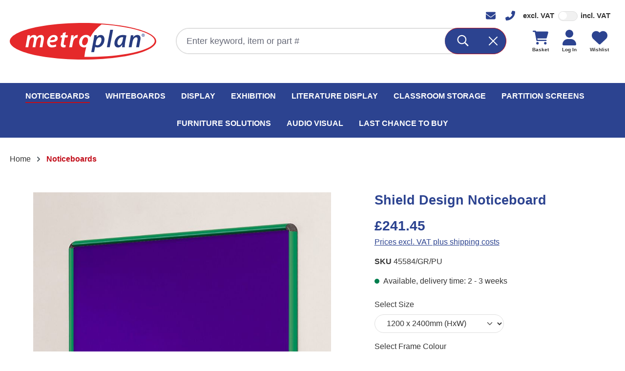

--- FILE ---
content_type: text/html; charset=UTF-8
request_url: https://www.metroplan.co.uk/noticeboards/shield-design-noticeboard-1200-x-2400mm-hxw-green-frame-purple
body_size: 32981
content:
<!DOCTYPE html>
<html lang="en-GB"
      itemscope="itemscope"
      itemtype="https://schema.org/WebPage">


    
                            
    <head>
                                    <meta charset="utf-8">
            
                            <meta name="viewport"
                      content="width=device-width, initial-scale=1, shrink-to-fit=no">
            
                            <meta name="author"
                      content="">
                <meta name="robots"
                      content="index,follow">
                <meta name="revisit-after"
                      content="15 days">
                <meta name="keywords"
                      content="">
                <meta name="description"
                      content="Deluxe noticeboard in a choice of six frame colours, enhanced by a choice of 18 loop nylon colours or traditional cork for the noticeboard surface. Can be mounted portrait or landscape. Perfect for offices, schools and domestic environments.">
            
                <meta property="og:type"
          content="product">
    <meta property="og:site_name"
          content="Metroplan">
    <meta property="og:url"
          content="https://www.metroplan.co.uk/detail/e8aec51e5a5149e182f52c5a328aa35c">
    <meta property="og:title"
          content="Shield Design Noticeboard">

    <meta property="og:description"
          content="Deluxe noticeboard in a choice of six frame colours, enhanced by a choice of 18 loop nylon colours or traditional cork for the noticeboard surface. Can be mounted portrait or landscape. Perfect for offices, schools and domestic environments.">
    <meta property="og:image"
          content="https://www.metroplan.co.uk/media/9b/43/d4/1654183289/shield_nb_grpu.jpg?ts=1654183289">

    
            <meta property="product:price:amount"
          content="241.45">
    <meta property="product:price:currency"
          content="GBP">
    <meta property="product:product_link"
          content="https://www.metroplan.co.uk/detail/e8aec51e5a5149e182f52c5a328aa35c">

    <meta name="twitter:card"
          content="product">
    <meta name="twitter:site"
          content="Metroplan">
    <meta name="twitter:title"
          content="Shield Design Noticeboard">
    <meta name="twitter:description"
          content="Deluxe noticeboard in a choice of six frame colours, enhanced by a choice of 18 loop nylon colours or traditional cork for the noticeboard surface. Can be mounted portrait or landscape. Perfect for offices, schools and domestic environments.">
    <meta name="twitter:image"
          content="https://www.metroplan.co.uk/media/9b/43/d4/1654183289/shield_nb_grpu.jpg?ts=1654183289">

                <meta itemprop="copyrightHolder"
          content="Metroplan"/>
    <meta itemprop="copyrightYear"
          content=""/>
    <meta itemprop="isFamilyFriendly"
          content="false"/>
    <meta itemprop="image"
          content="https://www.metroplan.co.uk/bundles/metroplantheme66/assets/logo/Metroplan-logo_share.png?1758227692"/>

                                            <meta name="theme-color"
                      content="#fff">
                            
                                                
            <link rel="apple-touch-icon" sizes="180x180" href="https://www.metroplan.co.uk/bundles/metroplantheme66/assets/favicon/apple-touch-icon.png?1758227692">
    <link rel="icon" type="image/png" sizes="32x32" href="https://www.metroplan.co.uk/bundles/metroplantheme66/assets/favicon/favicon-32x32.png?1758227692">
    <link rel="icon" type="image/png" sizes="16x16" href="https://www.metroplan.co.uk/bundles/metroplantheme66/assets/favicon/favicon-16x16.png?1758227692">
    <link rel="manifest" href="https://www.metroplan.co.uk/bundles/metroplantheme66/assets/favicon/site.webmanifest?1758227692" crossorigin="use-credentials">
    <link rel="mask-icon" href="https://www.metroplan.co.uk/bundles/metroplantheme66/assets/favicon/safari-pinned-tab.svg?1758227692" color="#0880c3">
    <link rel="shortcut icon" href="https://www.metroplan.co.uk/bundles/metroplantheme66/assets/favicon/favicon.ico?1758227692">
    <meta name="msapplication-TileColor" content="#da532c">
    <meta name="msapplication-config" content="https://www.metroplan.co.uk/bundles/metroplantheme66/assets/favicon/browserconfig.xml?1758227692">
    <meta name="theme-color" content="#ffffff">

        
            
    
    <link rel="canonical" href="https://www.metroplan.co.uk/detail/e8aec51e5a5149e182f52c5a328aa35c">

                    <title itemprop="name">Shield Design Noticeboard</title>
        
                                                                                <link rel="stylesheet"
                      href="https://www.metroplan.co.uk/theme/ecf1647a54cb0963404f9b0ae3013574/css/all.css?1758227691">
                                    

            <link rel="stylesheet" href="https://cdnjs.cloudflare.com/ajax/libs/font-awesome/5.15.4/css/all.min.css" crossorigin="anonymous"/>
    
            <link rel="stylesheet" href="https://www.metroplan.co.uk/bundles/moorlfoundation/storefront/css/animate.css?1758227692">
    
    
            <style>
            :root {
                --moorl-advanced-search-width: 600px;
            }
        </style>
    



                    
    <script>
        window.features = {"V6_5_0_0":true,"v6.5.0.0":true,"V6_6_0_0":true,"v6.6.0.0":true,"V6_7_0_0":false,"v6.7.0.0":false,"ADDRESS_SELECTION_REWORK":false,"address.selection.rework":false,"DISABLE_VUE_COMPAT":false,"disable.vue.compat":false,"ACCESSIBILITY_TWEAKS":false,"accessibility.tweaks":false,"ADMIN_VITE":false,"admin.vite":false,"TELEMETRY_METRICS":false,"telemetry.metrics":false,"PERFORMANCE_TWEAKS":false,"performance.tweaks":false,"CACHE_REWORK":false,"cache.rework":false,"PAYPAL_SETTINGS_TWEAKS":false,"paypal.settings.tweaks":false,"FEATURE_SWAGCMSEXTENSIONS_1":true,"feature.swagcmsextensions.1":true,"FEATURE_SWAGCMSEXTENSIONS_2":true,"feature.swagcmsextensions.2":true,"FEATURE_SWAGCMSEXTENSIONS_8":true,"feature.swagcmsextensions.8":true,"FEATURE_SWAGCMSEXTENSIONS_63":true,"feature.swagcmsextensions.63":true};
    </script>
        
                
                                        
            <script>
                                    window.gtagActive = true;
                    window.gtagURL = 'https://www.googletagmanager.com/gtag/js?id=GTM-NQKJFQB';
                    window.controllerName = 'product';
                    window.actionName = 'index';
                    window.trackOrders = '1';
                    window.gtagTrackingId = 'GTM-NQKJFQB';
                    window.dataLayer = window.dataLayer || [];
                    window.gtagConfig = {
                        'anonymize_ip': '1',
                        'cookie_domain': 'none',
                        'cookie_prefix': '_swag_ga',
                    };

                    function gtag() { dataLayer.push(arguments); }
                            </script>
            
            <script>
            window.dataLayer = window.dataLayer || [];
            function gtag() { dataLayer.push(arguments); }

            (() => {
                const analyticsStorageEnabled = document.cookie.split(';').some((item) => item.trim().includes('google-analytics-enabled=1'));
                const adsEnabled = document.cookie.split(';').some((item) => item.trim().includes('google-ads-enabled=1'));

                // Always set a default consent for consent mode v2
                gtag('consent', 'default', {
                    'ad_user_data': adsEnabled ? 'granted' : 'denied',
                    'ad_storage': adsEnabled ? 'granted' : 'denied',
                    'ad_personalization': adsEnabled ? 'granted' : 'denied',
                    'analytics_storage': analyticsStorageEnabled ? 'granted' : 'denied'
                });
            })();
        </script>
            
    <script>
        window.dataLayer = window.dataLayer || [];
        function gtag() {
            dataLayer.push(arguments);
        }
        gtag("consent", "default", {
            ad_storage: "denied",
            ad_user_data: "denied",
            ad_personalization: "denied",
            analytics_storage: "denied",
            functionality_storage: "denied",
            personalization_storage: "denied",
            security_storage: "granted",
            wait_for_update: 2000,
        });
        gtag("set", "ads_data_redaction", true);
        gtag("set", "url_passthrough", true);
    </script>

    <!-- Google Tag Manager -->
    <script>(function(w,d,s,l,i){w[l]=w[l]||[];w[l].push({'gtm.start':
                new Date().getTime(),event:'gtm.js'});var f=d.getElementsByTagName(s)[0],
            j=d.createElement(s),dl=l!='dataLayer'?'&l='+l:'';j.async=true;j.src=
            'https://www.googletagmanager.com/gtm.js?id='+i+dl;f.parentNode.insertBefore(j,f);
        })(window,document,'script','dataLayer','GTM-NQKJFQB');</script>
    <!-- End Google Tag Manager -->

    <!-- Start cookieyes banner -->
    <script id="cookieyes" type="text/javascript" src="https://cdn-cookieyes.com/client_data/9718e40b0bf3cb0bb0a949ac/script.js"></script>
    <!-- End cookieyes banner -->

    <!-- Add jQuery (removed from standard Shopware 6.6 -->
            <script src="https://ajax.googleapis.com/ajax/libs/jquery/3.7.1/jquery.min.js"></script>
    

                            
            <script type="text/javascript"
                                src='https://www.google.com/recaptcha/api.js?render=6Lcvps0iAAAAAJlajXSBuFRmhEKmLVtj45-erhdk'
                defer></script>
        <script>
                                        window.googleReCaptchaV3Active = true;
                    </script>
            
                
        
                                    <script>
                window.activeNavigationId = '381aa1f82147414893f4f98f535a5463';
                window.router = {
                    'frontend.cart.offcanvas': '/checkout/offcanvas',
                    'frontend.cookie.offcanvas': '/cookie/offcanvas',
                    'frontend.checkout.finish.page': '/checkout/finish',
                    'frontend.checkout.info': '/widgets/checkout/info',
                    'frontend.menu.offcanvas': '/widgets/menu/offcanvas',
                    'frontend.cms.page': '/widgets/cms',
                    'frontend.cms.navigation.page': '/widgets/cms/navigation',
                    'frontend.account.addressbook': '/widgets/account/address-book',
                    'frontend.country.country-data': '/country/country-state-data',
                    'frontend.app-system.generate-token': '/app-system/Placeholder/generate-token',
                    };
                window.salesChannelId = '054d2dc91ba843cea2f889b6553ea6b1';
            </script>
        

        
    <script>
        window.router['widgets.swag.cmsExtensions.quickview'] = '/swag/cms-extensions/quickview';
        window.router['widgets.swag.cmsExtensions.quickview.variant'] = '/swag/cms-extensions/quickview/variant';
    </script>

                                <script>
                
                window.breakpoints = {"xs":0,"sm":576,"md":768,"lg":992,"xl":1200,"xxl":1400};
            </script>
        
                                    <script>
                    window.customerLoggedInState = 0;

                    window.wishlistEnabled = 1;
                </script>
                    
                        <script src="https://ajax.googleapis.com/ajax/libs/jquery/3.7.1/jquery.min.js"></script>
    
                            <script>
                window.themeAssetsPublicPath = 'https://www.metroplan.co.uk/theme/019859be5c61733892519504ccb1a2a2/assets/';
            </script>
        
                        
    <script>
        window.validationMessages = {"required":"Input should not be empty.","email":"Invalid email address. Email addresses must use the format \"user@example.com\".","confirmation":"Confirmation field does not match.","minLength":"Input is too short."};
    </script>
        
                
    <script>
                    window.maxiaTaxSwitch = {"pluginEnabled":true,"preselectAccountType":1,"showPopup":0,"popupTestMode":0,"popupProductPagesOnly":0,"isNet":true,"showOverlay":1,"cookieRequired":false,"cookieExpirationDays":30,"updateSettingUrl":"\/maxia-tax-switch","urlParameterName":"net","urlParameterHideModal":1};
                </script>
                                                    <script>
                        window.themeJsPublicPath = 'https://www.metroplan.co.uk/theme/ecf1647a54cb0963404f9b0ae3013574/js/';
                    </script>
                                            <script type="text/javascript" src="https://www.metroplan.co.uk/theme/ecf1647a54cb0963404f9b0ae3013574/js/storefront/storefront.js?1758227691" defer></script>
                                            <script type="text/javascript" src="https://www.metroplan.co.uk/theme/ecf1647a54cb0963404f9b0ae3013574/js/swag-cms-extensions/swag-cms-extensions.js?1758227691" defer></script>
                                            <script type="text/javascript" src="https://www.metroplan.co.uk/theme/ecf1647a54cb0963404f9b0ae3013574/js/moorl-foundation/moorl-foundation.js?1758227691" defer></script>
                                            <script type="text/javascript" src="https://www.metroplan.co.uk/theme/ecf1647a54cb0963404f9b0ae3013574/js/maxia-tax-switch6/maxia-tax-switch6.js?1758227691" defer></script>
                                            <script type="text/javascript" src="https://www.metroplan.co.uk/theme/ecf1647a54cb0963404f9b0ae3013574/js/neno-hero-slider/neno-hero-slider.js?1758227691" defer></script>
                                            <script type="text/javascript" src="https://www.metroplan.co.uk/theme/ecf1647a54cb0963404f9b0ae3013574/js/swag-pay-pal/swag-pay-pal.js?1758227691" defer></script>
                                            <script type="text/javascript" src="https://www.metroplan.co.uk/theme/ecf1647a54cb0963404f9b0ae3013574/js/stripe-shopware-payment/stripe-shopware-payment.js?1758227691" defer></script>
                                            <script type="text/javascript" src="https://www.metroplan.co.uk/theme/ecf1647a54cb0963404f9b0ae3013574/js/metroplan-theme66/metroplan-theme66.js?1758227691" defer></script>
                                                        


    
    
        </head>

<!-- Google Tag Manager (noscript) -->
<noscript><iframe src="https://www.googletagmanager.com/ns.html?id=GTM-NQKJFQB"
height="0" width="0" style="display:none;visibility:hidden"></iframe></noscript>
<!-- End Google Tag Manager (noscript) -->

      <body class="is-ctl-product is-act-index">

            
                
    
    
            <div id="page-top" class="skip-to-content bg-primary-subtle text-primary-emphasis overflow-hidden" tabindex="-1">
            <div class="container skip-to-content-container d-flex justify-content-center visually-hidden-focusable">
                                                                                        <a href="#content-main" class="skip-to-content-link d-inline-flex text-decoration-underline m-1 p-2 fw-bold gap-2">
                                Skip to main content
                            </a>
                                            
                                                                        <a href="#header-main-search-input" class="skip-to-content-link d-inline-flex text-decoration-underline m-1 p-2 fw-bold gap-2 d-none d-sm-block">
                                Skip to search
                            </a>
                                            
                                                                        <a href="#main-navigation-menu" class="skip-to-content-link d-inline-flex text-decoration-underline m-1 p-2 fw-bold gap-2 d-none d-lg-block">
                                Skip to main navigation
                            </a>
                                                                        </div>
        </div>
        
                            <noscript class="noscript-main">
                
    <div role="alert"
         aria-live="polite"
                  class="alert alert-info alert-has-icon">
                                                                        
                                                                                                                                                            <span class="icon icon-info" aria-hidden="true">
                                        <svg xmlns="http://www.w3.org/2000/svg" xmlns:xlink="http://www.w3.org/1999/xlink" width="24" height="24" viewBox="0 0 24 24"><defs><path d="M12 7c.5523 0 1 .4477 1 1s-.4477 1-1 1-1-.4477-1-1 .4477-1 1-1zm1 9c0 .5523-.4477 1-1 1s-1-.4477-1-1v-5c0-.5523.4477-1 1-1s1 .4477 1 1v5zm11-4c0 6.6274-5.3726 12-12 12S0 18.6274 0 12 5.3726 0 12 0s12 5.3726 12 12zM12 2C6.4772 2 2 6.4772 2 12s4.4772 10 10 10 10-4.4772 10-10S17.5228 2 12 2z" id="icons-default-info" /></defs><use xlink:href="#icons-default-info" fill="#758CA3" fill-rule="evenodd" /></svg>
                    </span>
                                                        
                                    
                    <div class="alert-content-container">
                                                    
                                                        <div class="alert-content">                                                    To be able to use the full range of Shopware 6, we recommend activating Javascript in your browser.
                                                                </div>                
                                                                </div>
            </div>
            </noscript>
        
                                                
    
                <header class="header-main">
                                                            
    <div class="top-bar is--fullwidth">
        <div class="row no-gutters justify-content-center justify-content-md-end">

                        <div class="top-bar-contact col-auto">
                                                            <a href="mailto:sales@metroplan.co.uk" target="_blank">
                                                                                                                                    <span class="icon icon-envelope">
                                        <svg xmlns="http://www.w3.org/2000/svg" viewBox="0 0 512 512"><!--! Font Awesome Pro 6.1.1 by @fontawesome - https://fontawesome.com License - https://fontawesome.com/license (Commercial License) Copyright 2022 Fonticons, Inc. --><path d="M464 64C490.5 64 512 85.49 512 112C512 127.1 504.9 141.3 492.8 150.4L275.2 313.6C263.8 322.1 248.2 322.1 236.8 313.6L19.2 150.4C7.113 141.3 0 127.1 0 112C0 85.49 21.49 64 48 64H464zM217.6 339.2C240.4 356.3 271.6 356.3 294.4 339.2L512 176V384C512 419.3 483.3 448 448 448H64C28.65 448 0 419.3 0 384V176L217.6 339.2z"/></svg>
                    </span>
                            </a>
                                    
                                                            <a href="tel:+44(0)1539 730 103" target="_blank">
                                                                                                                                    <span class="icon icon-phone">
                                        <svg xmlns="http://www.w3.org/2000/svg" viewBox="0 0 512 512"><!--! Font Awesome Pro 6.1.1 by @fontawesome - https://fontawesome.com License - https://fontawesome.com/license (Commercial License) Copyright 2022 Fonticons, Inc. --><path d="M18.92 351.2l108.5-46.52c12.78-5.531 27.77-1.801 36.45 8.98l44.09 53.82c69.25-34 125.5-90.31 159.5-159.5l-53.81-44.04c-10.75-8.781-14.41-23.69-8.974-36.47l46.51-108.5c6.094-13.91 21.1-21.52 35.79-18.11l100.8 23.25c14.25 3.25 24.22 15.8 24.22 30.46c0 252.3-205.2 457.5-457.5 457.5c-14.67 0-27.18-9.968-30.45-24.22l-23.25-100.8C-2.571 372.4 5.018 357.2 18.92 351.2z"/></svg>
                    </span>
                            </a>
                                                </div>

            <nav class="top-bar-nav col-auto">
                                    
                
                    
                                    
                
                    
                                
                                                                                                    
            <div class="top-bar-nav-item maxia-tax-switch">
            <div class="maxia-tax-switch-menu">
                                    <div class="custom-control custom-switch vat-switcher" data-vat-switcher-plugin="true">
                        <div class="d-inline vat-switcher-label">
                            excl. VAT
                        </div>
                        <input type="checkbox"
                               class="custom-control-input vat-switcher-input"
                               id="maxiaTaxSwitchTopBar"
                               data-vat-type-net="/maxia-tax-switch?net=1"
                               data-vat-type-gross="/maxia-tax-switch?net=0"
                                                        >
                        <label class="custom-control-label" for="maxiaTaxSwitchTopBar">
                            incl. VAT
                        </label>
                    </div>
                            </div>
        </div>
                                                    </nav>
        </div>
    </div>
    
            <div class="row align-items-center header-row">
                            <div class="col-12 col-lg-auto header-logo-col pb-sm-2 my-3 m-lg-0">
                        <div class="header-logo-main text-center">
                    <a class="header-logo-main-link"
               href="/"
               title="Go to homepage">
                    <picture class="header-logo-picture">
        <img src="https://www.metroplan.co.uk/bundles/metroplantheme66/assets/logo/Metroplan-logo.svg?1758227692"
             alt="Go to homepage"
             class="img-fluid header-logo-main-img">
    </picture>
            </a>
            </div>
                </div>
            
                            <div class="col-12 order-2 col-sm order-sm-1 header-search-col">
                    <div class="row">
                        <div class="col-sm-auto d-none d-sm-block d-lg-none">
                                                            <div class="nav-main-toggle">
                                                                            <button
                                            class="btn nav-main-toggle-btn header-actions-btn"
                                            type="button"
                                            data-off-canvas-menu="true"
                                            aria-label="Menu"
                                        >
                                                                                                                                                                                                    <span class="icon icon-stack">
                                        <svg xmlns="http://www.w3.org/2000/svg" xmlns:xlink="http://www.w3.org/1999/xlink" width="24" height="24" viewBox="0 0 24 24"><defs><path d="M3 13c-.5523 0-1-.4477-1-1s.4477-1 1-1h18c.5523 0 1 .4477 1 1s-.4477 1-1 1H3zm0-7c-.5523 0-1-.4477-1-1s.4477-1 1-1h18c.5523 0 1 .4477 1 1s-.4477 1-1 1H3zm0 14c-.5523 0-1-.4477-1-1s.4477-1 1-1h18c.5523 0 1 .4477 1 1s-.4477 1-1 1H3z" id="icons-default-stack" /></defs><use xlink:href="#icons-default-stack" fill="#758CA3" fill-rule="evenodd" /></svg>
                    </span>
                                                                                        </button>
                                                                    </div>
                                                    </div>
                        <div class="col">
                            
    <div class="collapse"
         id="searchCollapse">
        <div class="header-search my-2 m-sm-auto">
                            <form action="/search"
                      method="get"
                      data-search-widget="true"
                      data-search-widget-options="{&quot;searchWidgetMinChars&quot;:2}"
                      data-url="/suggest?search="
                      class="header-search-form">
                                            <div class="input-group">
                                                            <input
                                    type="search"
                                    id="header-main-search-input"
                                    name="search"
                                    class="form-control header-search-input"
                                    autocomplete="off"
                                    autocapitalize="off"
                                    placeholder="Enter keyword, item or part #"
                                    aria-label="Enter keyword, item or part #"
                                    role="combobox"
                                    aria-autocomplete="list"
                                    aria-controls="search-suggest-listbox"
                                    aria-expanded="false"
                                    aria-describedby="search-suggest-result-info"
                                    value="">
                            
                                            <button type="submit"
                class="btn btn-primary header-search-btn"
                aria-label="Search">
            <span class="header-search-icon">
                                                                                                                        <span class="icon icon-search">
                                        <?xml version="1.0" encoding="UTF-8"?>
<svg width="22px" height="23px" viewBox="0 0 22 23" version="1.1" xmlns="http://www.w3.org/2000/svg" xmlns:xlink="http://www.w3.org/1999/xlink">
    <g id="Artwork" stroke="none" stroke-width="1" fill="none" fill-rule="evenodd">
        <g id="Home" transform="translate(-708.000000, -40.000000)" fill="#333333" fill-rule="nonzero">
            <g id="Nav---Detached" transform="translate(375.000000, 23.000000)">
                <g id="Search" transform="translate(311.000000, 4.000000)">
                    <path d="M42.8784826,35.5996032 L43.8495573,34.6285285 C44.0515183,34.4265675 44.0515183,34.0999806 43.8495573,33.8980615 L38.6331467,28.6816509 C38.5343272,28.5828314 38.4054212,28.5312607 38.2679132,28.5312607 L37.7007606,28.5312607 C39.054273,26.962905 39.8749574,24.9218943 39.8749574,22.6875246 C39.8749574,17.7504102 35.8745931,13.7500459 30.9374787,13.7500459 C26.0003643,13.7500459 22,17.7504102 22,22.6875246 C22,27.624639 26.0003643,31.6250033 30.9374787,31.6250033 C33.1718484,31.6250033 35.2128591,30.8043189 36.7812148,29.4508065 L36.7812148,30.0179591 C36.7812148,30.1554671 36.8370656,30.2843731 36.931605,30.3831926 L42.1480156,35.5996032 C42.3499347,35.8015642 42.6765216,35.8015642 42.8784826,35.5996032 Z M30.9374787,29.5625082 C27.1390335,29.5625082 24.0624951,26.4859698 24.0624951,22.6875246 C24.0624951,18.8890794 27.1390335,15.812541 30.9374787,15.812541 C34.7359239,15.812541 37.8124623,18.8890794 37.8124623,22.6875246 C37.8124623,26.4859698 34.7359239,29.5625082 30.9374787,29.5625082 Z" id="Search-Icon"></path>
                </g>
            </g>
        </g>
    </g>
</svg>
                    </span>
                </span>
        </button>
    
                                                            <button class="btn header-close-btn js-search-close-btn d-none"
                                        type="button"
                                        aria-label="Close the dropdown search">
                                    <span class="header-close-icon">
                                                                                                                                                <span class="icon icon-x">
                                        <svg xmlns="http://www.w3.org/2000/svg" xmlns:xlink="http://www.w3.org/1999/xlink" width="24" height="24" viewBox="0 0 24 24"><defs><path d="m10.5858 12-7.293-7.2929c-.3904-.3905-.3904-1.0237 0-1.4142.3906-.3905 1.0238-.3905 1.4143 0L12 10.5858l7.2929-7.293c.3905-.3904 1.0237-.3904 1.4142 0 .3905.3906.3905 1.0238 0 1.4143L13.4142 12l7.293 7.2929c.3904.3905.3904 1.0237 0 1.4142-.3906.3905-1.0238.3905-1.4143 0L12 13.4142l-7.2929 7.293c-.3905.3904-1.0237.3904-1.4142 0-.3905-.3906-.3905-1.0238 0-1.4143L10.5858 12z" id="icons-default-x" /></defs><use xlink:href="#icons-default-x" fill="#758CA3" fill-rule="evenodd" /></svg>
                    </span>
                                        </span>
                                </button>
                                                    </div>
                                    </form>
                    </div>
    </div>
                        </div>
                    </div>
                </div>
            
                            <div class="col-12 order-1 col-sm-auto order-sm-2 header-actions-col">
                    <div class="row g-0">
                                                    <div class="col d-sm-none">
                                <div class="menu-button">
                                                                            <button
                                            class="btn nav-main-toggle-btn header-actions-btn"
                                            type="button"
                                            data-off-canvas-menu="true"
                                            aria-label="Menu"
                                        >
                                                                                                                                                                                                    <span class="icon icon-stack">
                                        <svg xmlns="http://www.w3.org/2000/svg" xmlns:xlink="http://www.w3.org/1999/xlink" width="24" height="24" viewBox="0 0 24 24"><use xlink:href="#icons-default-stack" fill="#758CA3" fill-rule="evenodd" /></svg>
                    </span>
                                                                                        </button>
                                                                    </div>
                            </div>
                        
                                                
                                <div class="col-auto d-sm-none">
                                <div class="search-toggle">
                                    <button class="btn header-actions-btn search-toggle-btn js-search-toggle-btn collapsed"
                                            type="button"
                                            data-bs-toggle="collapse"
                                            data-bs-target="#searchCollapse"
                                            aria-expanded="false"
                                            aria-controls="searchCollapse"
                                            aria-label="Search">
                                                                                                                                                <span class="icon icon-search">
                                        <svg xmlns="http://www.w3.org/2000/svg" xmlns:xlink="http://www.w3.org/1999/xlink" width="24" height="24" viewBox="0 0 24 24"><defs><path d="M10.0944 16.3199 4.707 21.707c-.3905.3905-1.0237.3905-1.4142 0-.3905-.3905-.3905-1.0237 0-1.4142L8.68 14.9056C7.6271 13.551 7 11.8487 7 10c0-4.4183 3.5817-8 8-8s8 3.5817 8 8-3.5817 8-8 8c-1.8487 0-3.551-.627-4.9056-1.6801zM15 16c3.3137 0 6-2.6863 6-6s-2.6863-6-6-6-6 2.6863-6 6 2.6863 6 6 6z" id="icons-default-search" /></defs><use xlink:href="#icons-default-search" fill="#758CA3" fill-rule="evenodd" /></svg>
                    </span>
                                        </button>
                                </div>
                            </div>
                        

                                                                                    <div class="col-auto">
                                    <div class="header-wishlist">
                                        <a class="btn header-wishlist-btn header-actions-btn"
                                           href="/wishlist"
                                           title="Wishlist"
                                           aria-label="Wishlist">
                                                
            <span class="header-wishlist-icon">
                                                                                                                    <span class="icon icon-heart">
                                        <svg xmlns="http://www.w3.org/2000/svg" viewBox="0 0 512 512"><!--! Font Awesome Pro 6.1.1 by @fontawesome - https://fontawesome.com License - https://fontawesome.com/license (Commercial License) Copyright 2022 Fonticons, Inc. --><path d="M0 190.9V185.1C0 115.2 50.52 55.58 119.4 44.1C164.1 36.51 211.4 51.37 244 84.02L256 96L267.1 84.02C300.6 51.37 347 36.51 392.6 44.1C461.5 55.58 512 115.2 512 185.1V190.9C512 232.4 494.8 272.1 464.4 300.4L283.7 469.1C276.2 476.1 266.3 480 256 480C245.7 480 235.8 476.1 228.3 469.1L47.59 300.4C17.23 272.1 .0003 232.4 .0003 190.9L0 190.9z"/></svg>
                    </span>
            </span>
        <span class="btn-label d-none d-md-inline">Wishlist</span>
    
    
    
    <span class="badge -primary header-wishlist-badge"
          id="wishlist-basket"
          data-wishlist-storage="true"
          data-wishlist-storage-options="{&quot;listPath&quot;:&quot;\/wishlist\/list&quot;,&quot;mergePath&quot;:&quot;\/wishlist\/merge&quot;,&quot;tokenMergePath&quot;:&quot;\/wishlist\/merge&quot;,&quot;pageletPath&quot;:&quot;\/wishlist\/merge\/pagelet&quot;}"
          data-wishlist-widget="true"
          data-wishlist-widget-options="{&quot;showCounter&quot;:true}"
    ></span>
                                        </a>
                                    </div>
                                </div>
                                                    
                                                
                                <div class="col-auto">
                                <div class="account-menu">
                                        <div class="dropdown">
            <button class="btn account-menu-btn header-actions-btn"
            type="button"
            id="accountWidget"
            data-offcanvas-account-menu="true"
            data-account-menu="true"
            data-bs-toggle="dropdown"
            ="dropdown"
            aria-haspopup="true"
            aria-expanded="false"
            aria-label="Your account"
            title="Your account">
                                                                                                                <span class="icon icon-avatar">
                                        <svg xmlns="http://www.w3.org/2000/svg" viewBox="0 0 448 512"><!--! Font Awesome Pro 6.1.1 by @fontawesome - https://fontawesome.com License - https://fontawesome.com/license (Commercial License) Copyright 2022 Fonticons, Inc. --><path d="M224 256c70.7 0 128-57.31 128-128s-57.3-128-128-128C153.3 0 96 57.31 96 128S153.3 256 224 256zM274.7 304H173.3C77.61 304 0 381.6 0 477.3c0 19.14 15.52 34.67 34.66 34.67h378.7C432.5 512 448 496.5 448 477.3C448 381.6 370.4 304 274.7 304z"/></svg>
                    </span>
            <span class="btn-label d-none d-md-inline">Log in</span>
    </button>

                    <div class="dropdown-menu dropdown-menu-end account-menu-dropdown js-account-menu-dropdown"
                 aria-labelledby="accountWidget">
                

        
            <div class="offcanvas-header">
                            <button class="btn btn-secondary offcanvas-close js-offcanvas-close">
                                                                                                                                                    <span class="icon icon-x icon-sm">
                                        <svg xmlns="http://www.w3.org/2000/svg" xmlns:xlink="http://www.w3.org/1999/xlink" width="24" height="24" viewBox="0 0 24 24"><use xlink:href="#icons-default-x" fill="#758CA3" fill-rule="evenodd" /></svg>
                    </span>
                        
                        <span class="offcanvas-close-btn-text">
        Close menu
    </span>
                </button>
                    </div>
    
            <div class="offcanvas-body">
                <div class="account-menu">
                                    <div class="dropdown-header account-menu-header">
                    Your account
                </div>
                    
                                    <div class="account-menu-login">
                                            <a href="/account/login"
                           title="Log in"
                           class="btn btn-primary account-menu-login-button">
                            Log in
                        </a>
                    
                                            <div class="account-menu-register">
                            or
                            <a href="/account/login"
                               title="Sign up">
                                sign up
                            </a>
                        </div>
                                    </div>
                    
                    <div class="account-menu-links">
                    <div class="header-account-menu">
        <div class="card account-menu-inner">
                                        
                                                <nav class="list-group list-group-flush account-aside-list-group">
                                                                                    <a href="/account"
                                   title="Overview"
                                   class="list-group-item list-group-item-action account-aside-item"
                                   >
                                    Overview
                                </a>
                            
                                                            <a href="/account/profile"
                                   title="Your profile"
                                   class="list-group-item list-group-item-action account-aside-item"
                                   >
                                    Your profile
                                </a>
                            
                                                            <a href="/account/address"
                                   title="Addresses"
                                   class="list-group-item list-group-item-action account-aside-item"
                                   >
                                    Addresses
                                </a>
                            
                                                                                                                        <a href="/account/payment"
                                   title="Payment methods"
                                   class="list-group-item list-group-item-action account-aside-item"
                                   >
                                    Payment methods
                                </a>
                                                            
                                                            <a href="/account/order"
                                   title="Orders"
                                   class="list-group-item list-group-item-action account-aside-item"
                                   >
                                    Orders
                                </a>
                                                                        </nav>
                            
                                                </div>
    </div>
            </div>
            </div>
        </div>
                </div>
            </div>
                                </div>
                            </div>
                        

                                                
                                <div class="col-auto">
                                <div
                                    class="header-cart"
                                    data-off-canvas-cart="true"
                                >
                                    <a class="btn header-cart-btn header-actions-btn"
                                       href="/checkout/cart"
                                       data-cart-widget="true"
                                       title="Shopping cart"
                                       aria-label="Shopping cart">
                                            <span class="header-cart-icon">
                                                                                                                        <span class="icon icon-bag">
                                        <svg xmlns="http://www.w3.org/2000/svg" viewBox="0 0 576 512"><!--! Font Awesome Pro 6.1.1 by @fontawesome - https://fontawesome.com License - https://fontawesome.com/license (Commercial License) Copyright 2022 Fonticons, Inc. --><path d="M96 0C107.5 0 117.4 8.19 119.6 19.51L121.1 32H541.8C562.1 32 578.3 52.25 572.6 72.66L518.6 264.7C514.7 278.5 502.1 288 487.8 288H170.7L179.9 336H488C501.3 336 512 346.7 512 360C512 373.3 501.3 384 488 384H159.1C148.5 384 138.6 375.8 136.4 364.5L76.14 48H24C10.75 48 0 37.25 0 24C0 10.75 10.75 0 24 0H96zM128 464C128 437.5 149.5 416 176 416C202.5 416 224 437.5 224 464C224 490.5 202.5 512 176 512C149.5 512 128 490.5 128 464zM512 464C512 490.5 490.5 512 464 512C437.5 512 416 490.5 416 464C416 437.5 437.5 416 464 416C490.5 416 512 437.5 512 464z"/></svg>
                    </span>
        </span>
    <span class="btn-label d-none d-md-inline">Basket</span>
                                        </a>
                                </div>
                            </div>
                        

                                            </div>
                </div>
                    </div>
                    </header>
            
                                        <div class="nav-main">
                                                                                            
    <div class="main-navigation"
         id="mainNavigation"
         data-flyout-menu="true">
                    <div class="container">
                                    <nav class="nav main-navigation-menu"
                        id="main-navigation-menu"
                        aria-label="Main navigation"
                        itemscope="itemscope"
                        itemtype="https://schema.org/SiteNavigationElement">
                        
                                                                            
                                                    
                                                                                            
                                                                                                                                                                                                                                        
                                        <a class="nav-link main-navigation-link nav-item-381aa1f82147414893f4f98f535a5463 active"
                                           href="https://www.metroplan.co.uk/noticeboards"
                                           itemprop="url"
                                           data-flyout-menu-trigger="381aa1f82147414893f4f98f535a5463"                                                                                      title="Noticeboards">
                                            <div class="main-navigation-link-text">
                                                <span itemprop="name">Noticeboards</span>
                                            </div>
                                        </a>
                                                                                                                                                                                                        
                                                                                                                                                    
                                        <a class="nav-link main-navigation-link nav-item-179b5e7efdfa45678f108d7328035235 "
                                           href="https://www.metroplan.co.uk/whiteboards"
                                           itemprop="url"
                                           data-flyout-menu-trigger="179b5e7efdfa45678f108d7328035235"                                                                                      title="Whiteboards">
                                            <div class="main-navigation-link-text">
                                                <span itemprop="name">Whiteboards</span>
                                            </div>
                                        </a>
                                                                                                                                                                                                        
                                                                                                                                                    
                                        <a class="nav-link main-navigation-link nav-item-b23583b945ff4caca33cde75538175f7 "
                                           href="https://www.metroplan.co.uk/display"
                                           itemprop="url"
                                           data-flyout-menu-trigger="b23583b945ff4caca33cde75538175f7"                                                                                      title="Display">
                                            <div class="main-navigation-link-text">
                                                <span itemprop="name">Display</span>
                                            </div>
                                        </a>
                                                                                                                                                                                                        
                                                                                                                                                    
                                        <a class="nav-link main-navigation-link nav-item-ca8d60a032cf4ce0ba119d704b6d5aa9 "
                                           href="https://www.metroplan.co.uk/exhibition"
                                           itemprop="url"
                                           data-flyout-menu-trigger="ca8d60a032cf4ce0ba119d704b6d5aa9"                                                                                      title="Exhibition">
                                            <div class="main-navigation-link-text">
                                                <span itemprop="name">Exhibition</span>
                                            </div>
                                        </a>
                                                                                                                                                                                                        
                                                                                                                                                    
                                        <a class="nav-link main-navigation-link nav-item-336df3b7affb40aba447010cc9c6e361 "
                                           href="https://www.metroplan.co.uk/literature"
                                           itemprop="url"
                                           data-flyout-menu-trigger="336df3b7affb40aba447010cc9c6e361"                                                                                      title="Literature Display">
                                            <div class="main-navigation-link-text">
                                                <span itemprop="name">Literature Display</span>
                                            </div>
                                        </a>
                                                                                                                                                                                                        
                                                                                                                                                    
                                        <a class="nav-link main-navigation-link nav-item-78eddd1d006b4aa4b79f4190b62da8d0 "
                                           href="https://www.metroplan.co.uk/navigation/78eddd1d006b4aa4b79f4190b62da8d0"
                                           itemprop="url"
                                           data-flyout-menu-trigger="78eddd1d006b4aa4b79f4190b62da8d0"                                                                                      title="Classroom Storage">
                                            <div class="main-navigation-link-text">
                                                <span itemprop="name">Classroom Storage</span>
                                            </div>
                                        </a>
                                                                                                                                                                                                        
                                                                                                                                                    
                                        <a class="nav-link main-navigation-link nav-item-04add555bc24445cb564a883a6256a5b "
                                           href="https://www.metroplan.co.uk/partition-screens"
                                           itemprop="url"
                                           data-flyout-menu-trigger="04add555bc24445cb564a883a6256a5b"                                                                                      title="Partition Screens">
                                            <div class="main-navigation-link-text">
                                                <span itemprop="name">Partition Screens</span>
                                            </div>
                                        </a>
                                                                                                                                                                                                        
                                                                                                                                                    
                                        <a class="nav-link main-navigation-link nav-item-5cb9769a5f544c3691dfa90e7228859c "
                                           href="https://www.metroplan.co.uk/furniture"
                                           itemprop="url"
                                           data-flyout-menu-trigger="5cb9769a5f544c3691dfa90e7228859c"                                                                                      title="Furniture Solutions">
                                            <div class="main-navigation-link-text">
                                                <span itemprop="name">Furniture Solutions</span>
                                            </div>
                                        </a>
                                                                                                                                                                                                        
                                                                                                                                                    
                                        <a class="nav-link main-navigation-link nav-item-3a7ab510d6314bb19e3542e6ad7ab658 "
                                           href="https://www.metroplan.co.uk/audio-visual"
                                           itemprop="url"
                                           data-flyout-menu-trigger="3a7ab510d6314bb19e3542e6ad7ab658"                                                                                      title="Audio Visual">
                                            <div class="main-navigation-link-text">
                                                <span itemprop="name">Audio Visual</span>
                                            </div>
                                        </a>
                                                                                                                                                                                                        
                                                                                                                                                    
                                        <a class="nav-link main-navigation-link nav-item-f15e514d9a1c41648d41725566d0433d "
                                           href="https://www.metroplan.co.uk/clearance"
                                           itemprop="url"
                                           data-flyout-menu-trigger="f15e514d9a1c41648d41725566d0433d"                                                                                      title="Last Chance to Buy">
                                            <div class="main-navigation-link-text">
                                                <span itemprop="name">Last Chance to Buy</span>
                                            </div>
                                        </a>
                                                                                                                                                                                    </nav>
                
                                                                                                                                                                                                                                                                                                                                                                                                                                                                                                                                                                                                                                                                                                                                                                                                                                                                                                                                                                                                                                                                        
                                                                        <div class="navigation-flyouts">
                                                                                                                                                                                                        <div class="navigation-flyout"
                                                     data-flyout-menu-id="381aa1f82147414893f4f98f535a5463">
                                                    <div class="container">
                                                                                                                            
            <div class="row navigation-flyout-bar">
                            <div class="col">
                    <div class="navigation-flyout-category-link">
                                                                                    <a class="nav-link"
                                   href="https://www.metroplan.co.uk/noticeboards"
                                   itemprop="url"
                                   title="Noticeboards">
                                                                            Show all Noticeboards
                                                                                                                                                <span class="icon icon-arrow-right icon-primary">
                                        <svg xmlns="http://www.w3.org/2000/svg" xmlns:xlink="http://www.w3.org/1999/xlink" width="16" height="16" viewBox="0 0 16 16"><defs><path id="icons-solid-arrow-right" d="M6.7071 6.2929c-.3905-.3905-1.0237-.3905-1.4142 0-.3905.3905-.3905 1.0237 0 1.4142l3 3c.3905.3905 1.0237.3905 1.4142 0l3-3c.3905-.3905.3905-1.0237 0-1.4142-.3905-.3905-1.0237-.3905-1.4142 0L9 8.5858l-2.2929-2.293z" /></defs><use transform="rotate(-90 9 8.5)" xlink:href="#icons-solid-arrow-right" fill="#758CA3" fill-rule="evenodd" /></svg>
                    </span>
                                                                        </a>
                                                                        </div>
                </div>
            
                            <div class="col-auto">
                    <div class="navigation-flyout-close js-close-flyout-menu">
                                                                                                                                                                                            <span class="icon icon-x">
                                        <svg xmlns="http://www.w3.org/2000/svg" xmlns:xlink="http://www.w3.org/1999/xlink" width="24" height="24" viewBox="0 0 24 24"><use xlink:href="#icons-default-x" fill="#758CA3" fill-rule="evenodd" /></svg>
                    </span>
                                                                            </div>
                </div>
                    </div>
    
            <div class="row navigation-flyout-content">
                            <div class="col">
                    <div class="navigation-flyout-categories">
                                                        
                    
    
    <div class="row navigation-flyout-categories is-level-0">
                                            
                            <div class="col-3 navigation-flyout-col">
                                                                        <a class="nav-item nav-link navigation-flyout-link is-level-0"
                               href="https://www.metroplan.co.uk/noticeboards/frameless"
                               itemprop="url"
                                                              title="Frameless Noticeboards">
                                <span itemprop="name">Frameless Noticeboards</span>
                            </a>
                                            
                                                                            
        
    
    <div class="navigation-flyout-categories is-level-1">
            </div>
                                                            </div>
                                                        
                            <div class="col-3 navigation-flyout-col">
                                                                        <a class="nav-item nav-link navigation-flyout-link is-level-0"
                               href="https://www.metroplan.co.uk/noticeboards/aluminium-framed"
                               itemprop="url"
                                                              title="Aluminium Framed Noticeboards">
                                <span itemprop="name">Aluminium Framed Noticeboards</span>
                            </a>
                                            
                                                                            
        
    
    <div class="navigation-flyout-categories is-level-1">
            </div>
                                                            </div>
                                                        
                            <div class="col-3 navigation-flyout-col">
                                                                        <a class="nav-item nav-link navigation-flyout-link is-level-0"
                               href="https://www.metroplan.co.uk/noticeboards/wood-effect-framed"
                               itemprop="url"
                                                              title="Eco-Friendly Noticeboards ">
                                <span itemprop="name">Eco-Friendly Noticeboards </span>
                            </a>
                                            
                                                                            
        
    
    <div class="navigation-flyout-categories is-level-1">
            </div>
                                                            </div>
                                                        
                            <div class="col-3 navigation-flyout-col">
                                                                        <a class="nav-item nav-link navigation-flyout-link is-level-0"
                               href="https://www.metroplan.co.uk/noticeboards/combination"
                               itemprop="url"
                                                              title="Dual Noticeboards">
                                <span itemprop="name">Dual Noticeboards</span>
                            </a>
                                            
                                                                            
        
    
    <div class="navigation-flyout-categories is-level-1">
            </div>
                                                            </div>
                                                        
                            <div class="col-3 navigation-flyout-col">
                                                                        <a class="nav-item nav-link navigation-flyout-link is-level-0"
                               href="https://www.metroplan.co.uk/noticeboards/lockable"
                               itemprop="url"
                                                              title="Lockable Noticeboards">
                                <span itemprop="name">Lockable Noticeboards</span>
                            </a>
                                            
                                                                            
        
    
    <div class="navigation-flyout-categories is-level-1">
            </div>
                                                            </div>
                                                        
                            <div class="col-3 navigation-flyout-col">
                                                                        <a class="nav-item nav-link navigation-flyout-link is-level-0"
                               href="https://www.metroplan.co.uk/noticeboards/shield-exterior"
                               itemprop="url"
                                                              title="Outdoor Noticeboards ">
                                <span itemprop="name">Outdoor Noticeboards </span>
                            </a>
                                            
                                                                            
        
    
    <div class="navigation-flyout-categories is-level-1">
            </div>
                                                            </div>
                                                        
                            <div class="col-3 navigation-flyout-col">
                                                                        <a class="nav-item nav-link navigation-flyout-link is-level-0"
                               href="https://www.metroplan.co.uk/noticeboards/freestanding-mobile"
                               itemprop="url"
                                                              title="Freestanding &amp; Mobile">
                                <span itemprop="name">Freestanding &amp; Mobile</span>
                            </a>
                                            
                                                                            
        
    
    <div class="navigation-flyout-categories is-level-1">
            </div>
                                                            </div>
                                                        
                            <div class="col-3 navigation-flyout-col">
                                                                        <a class="nav-item nav-link navigation-flyout-link is-level-0"
                               href="https://www.metroplan.co.uk/navigation/ec9fc7baa5e34345b23b0a843718ff91"
                               itemprop="url"
                                                              title="Fire Retardant Solutions">
                                <span itemprop="name">Fire Retardant Solutions</span>
                            </a>
                                            
                                                                            
        
    
    <div class="navigation-flyout-categories is-level-1">
            </div>
                                                            </div>
                        </div>
                                            </div>
                </div>
            
                                                </div>
                                                                                                                </div>
                                                </div>
                                                                                                                                                                                                                                                            <div class="navigation-flyout"
                                                     data-flyout-menu-id="179b5e7efdfa45678f108d7328035235">
                                                    <div class="container">
                                                                                                                            
            <div class="row navigation-flyout-bar">
                            <div class="col">
                    <div class="navigation-flyout-category-link">
                                                                                    <a class="nav-link"
                                   href="https://www.metroplan.co.uk/whiteboards"
                                   itemprop="url"
                                   title="Whiteboards">
                                                                            Show all Whiteboards
                                                                                                                                                <span class="icon icon-arrow-right icon-primary">
                                        <svg xmlns="http://www.w3.org/2000/svg" xmlns:xlink="http://www.w3.org/1999/xlink" width="16" height="16" viewBox="0 0 16 16"><use transform="rotate(-90 9 8.5)" xlink:href="#icons-solid-arrow-right" fill="#758CA3" fill-rule="evenodd" /></svg>
                    </span>
                                                                        </a>
                                                                        </div>
                </div>
            
                            <div class="col-auto">
                    <div class="navigation-flyout-close js-close-flyout-menu">
                                                                                                                                                                                            <span class="icon icon-x">
                                        <svg xmlns="http://www.w3.org/2000/svg" xmlns:xlink="http://www.w3.org/1999/xlink" width="24" height="24" viewBox="0 0 24 24"><use xlink:href="#icons-default-x" fill="#758CA3" fill-rule="evenodd" /></svg>
                    </span>
                                                                            </div>
                </div>
                    </div>
    
            <div class="row navigation-flyout-content">
                            <div class="col">
                    <div class="navigation-flyout-categories">
                                                        
                    
    
    <div class="row navigation-flyout-categories is-level-0">
                                            
                            <div class="col-3 navigation-flyout-col">
                                                                        <a class="nav-item nav-link navigation-flyout-link is-level-0"
                               href="https://www.metroplan.co.uk/whiteboards/glass-whiteboards"
                               itemprop="url"
                                                              title="Glass Whiteboards">
                                <span itemprop="name">Glass Whiteboards</span>
                            </a>
                                            
                                                                            
        
    
    <div class="navigation-flyout-categories is-level-1">
            </div>
                                                            </div>
                                                        
                            <div class="col-3 navigation-flyout-col">
                                                                        <a class="nav-item nav-link navigation-flyout-link is-level-0"
                               href="https://www.metroplan.co.uk/whiteboards/magnetic-whiteboards"
                               itemprop="url"
                                                              title="Magnetic Whiteboards">
                                <span itemprop="name">Magnetic Whiteboards</span>
                            </a>
                                            
                                                                            
        
    
    <div class="navigation-flyout-categories is-level-1">
            </div>
                                                            </div>
                                                        
                            <div class="col-3 navigation-flyout-col">
                                                                        <a class="nav-item nav-link navigation-flyout-link is-level-0"
                               href="https://www.metroplan.co.uk/whiteboards/non-magnetic-whiteboards"
                               itemprop="url"
                                                              title="Non-Magnetic Whiteboards">
                                <span itemprop="name">Non-Magnetic Whiteboards</span>
                            </a>
                                            
                                                                            
        
    
    <div class="navigation-flyout-categories is-level-1">
            </div>
                                                            </div>
                                                        
                            <div class="col-3 navigation-flyout-col">
                                                                        <a class="nav-item nav-link navigation-flyout-link is-level-0"
                               href="https://www.metroplan.co.uk/whiteboards/unframed-whiteboards"
                               itemprop="url"
                                                              title="Unframed Whiteboards">
                                <span itemprop="name">Unframed Whiteboards</span>
                            </a>
                                            
                                                                            
        
    
    <div class="navigation-flyout-categories is-level-1">
            </div>
                                                            </div>
                                                        
                            <div class="col-3 navigation-flyout-col">
                                                                        <a class="nav-item nav-link navigation-flyout-link is-level-0"
                               href="https://www.metroplan.co.uk/whiteboards/freestanding-whiteboards"
                               itemprop="url"
                                                              title="Freestanding Whiteboards">
                                <span itemprop="name">Freestanding Whiteboards</span>
                            </a>
                                            
                                                                            
        
    
    <div class="navigation-flyout-categories is-level-1">
            </div>
                                                            </div>
                                                        
                            <div class="col-3 navigation-flyout-col">
                                                                        <a class="nav-item nav-link navigation-flyout-link is-level-0"
                               href="https://www.metroplan.co.uk/whiteboards/printed-whiteboards"
                               itemprop="url"
                                                              title="Printed Whiteboards">
                                <span itemprop="name">Printed Whiteboards</span>
                            </a>
                                            
                                                                            
        
    
    <div class="navigation-flyout-categories is-level-1">
            </div>
                                                            </div>
                                                        
                            <div class="col-3 navigation-flyout-col">
                                                                        <a class="nav-item nav-link navigation-flyout-link is-level-0"
                               href="https://www.metroplan.co.uk/whiteboards/combination"
                               itemprop="url"
                                                              title="Combination Whiteboards">
                                <span itemprop="name">Combination Whiteboards</span>
                            </a>
                                            
                                                                            
        
    
    <div class="navigation-flyout-categories is-level-1">
            </div>
                                                            </div>
                                                        
                            <div class="col-3 navigation-flyout-col">
                                                                        <a class="nav-item nav-link navigation-flyout-link is-level-0"
                               href="https://www.metroplan.co.uk/whiteboards/flipchart-easels"
                               itemprop="url"
                                                              title="Flipchart Easels">
                                <span itemprop="name">Flipchart Easels</span>
                            </a>
                                            
                                                                            
        
    
    <div class="navigation-flyout-categories is-level-1">
            </div>
                                                            </div>
                                                        
                            <div class="col-3 navigation-flyout-col">
                                                                        <a class="nav-item nav-link navigation-flyout-link is-level-0"
                               href="https://www.metroplan.co.uk/whiteboards/junior-products"
                               itemprop="url"
                                                              title="Junior Whiteboard Products">
                                <span itemprop="name">Junior Whiteboard Products</span>
                            </a>
                                            
                                                                            
        
    
    <div class="navigation-flyout-categories is-level-1">
            </div>
                                                            </div>
                                                        
                            <div class="col-3 navigation-flyout-col">
                                                                        <a class="nav-item nav-link navigation-flyout-link is-level-0"
                               href="https://www.metroplan.co.uk/whiteboards/accessories"
                               itemprop="url"
                                                              title="Whiteboard Accessories">
                                <span itemprop="name">Whiteboard Accessories</span>
                            </a>
                                            
                                                                            
        
    
    <div class="navigation-flyout-categories is-level-1">
            </div>
                                                            </div>
                        </div>
                                            </div>
                </div>
            
                                                </div>
                                                                                                                </div>
                                                </div>
                                                                                                                                                                                                                                                            <div class="navigation-flyout"
                                                     data-flyout-menu-id="b23583b945ff4caca33cde75538175f7">
                                                    <div class="container">
                                                                                                                            
            <div class="row navigation-flyout-bar">
                            <div class="col">
                    <div class="navigation-flyout-category-link">
                                                                                    <a class="nav-link"
                                   href="https://www.metroplan.co.uk/display"
                                   itemprop="url"
                                   title="Display">
                                                                            Show all Display
                                                                                                                                                <span class="icon icon-arrow-right icon-primary">
                                        <svg xmlns="http://www.w3.org/2000/svg" xmlns:xlink="http://www.w3.org/1999/xlink" width="16" height="16" viewBox="0 0 16 16"><use transform="rotate(-90 9 8.5)" xlink:href="#icons-solid-arrow-right" fill="#758CA3" fill-rule="evenodd" /></svg>
                    </span>
                                                                        </a>
                                                                        </div>
                </div>
            
                            <div class="col-auto">
                    <div class="navigation-flyout-close js-close-flyout-menu">
                                                                                                                                                                                            <span class="icon icon-x">
                                        <svg xmlns="http://www.w3.org/2000/svg" xmlns:xlink="http://www.w3.org/1999/xlink" width="24" height="24" viewBox="0 0 24 24"><use xlink:href="#icons-default-x" fill="#758CA3" fill-rule="evenodd" /></svg>
                    </span>
                                                                            </div>
                </div>
                    </div>
    
            <div class="row navigation-flyout-content">
                            <div class="col">
                    <div class="navigation-flyout-categories">
                                                        
                    
    
    <div class="row navigation-flyout-categories is-level-0">
                                            
                            <div class="col-3 navigation-flyout-col">
                                                                        <a class="nav-item nav-link navigation-flyout-link is-level-0"
                               href="https://www.metroplan.co.uk/display/poster-display-wall"
                               itemprop="url"
                                                              title="Poster Display and Signage">
                                <span itemprop="name">Poster Display and Signage</span>
                            </a>
                                            
                                                                            
        
    
    <div class="navigation-flyout-categories is-level-1">
            </div>
                                                            </div>
                                                        
                            <div class="col-3 navigation-flyout-col">
                                                                        <a class="nav-item nav-link navigation-flyout-link is-level-0"
                               href="https://www.metroplan.co.uk/display/freestanding-display"
                               itemprop="url"
                                                              title="Freestanding Display">
                                <span itemprop="name">Freestanding Display</span>
                            </a>
                                            
                                                                            
        
    
    <div class="navigation-flyout-categories is-level-1">
            </div>
                                                            </div>
                                                        
                            <div class="col-3 navigation-flyout-col">
                                                                        <a class="nav-item nav-link navigation-flyout-link is-level-0"
                               href="https://www.metroplan.co.uk/display/blackboard-display"
                               itemprop="url"
                                                              title="Chalkboard Display">
                                <span itemprop="name">Chalkboard Display</span>
                            </a>
                                            
                                                                            
        
    
    <div class="navigation-flyout-categories is-level-1">
            </div>
                                                            </div>
                                                        
                            <div class="col-3 navigation-flyout-col">
                                                                        <a class="nav-item nav-link navigation-flyout-link is-level-0"
                               href="https://www.metroplan.co.uk/display/wall-mounted-signage"
                               itemprop="url"
                                                              title="Wall Mounted Signage">
                                <span itemprop="name">Wall Mounted Signage</span>
                            </a>
                                            
                                                                            
        
    
    <div class="navigation-flyout-categories is-level-1">
            </div>
                                                            </div>
                                                        
                            <div class="col-3 navigation-flyout-col">
                                                                        <a class="nav-item nav-link navigation-flyout-link is-level-0"
                               href="https://www.metroplan.co.uk/display/external-display"
                               itemprop="url"
                                                              title="External Display">
                                <span itemprop="name">External Display</span>
                            </a>
                                            
                                                                            
        
    
    <div class="navigation-flyout-categories is-level-1">
            </div>
                                                            </div>
                                                        
                            <div class="col-3 navigation-flyout-col">
                                                                        <a class="nav-item nav-link navigation-flyout-link is-level-0"
                               href="https://www.metroplan.co.uk/display/menu-display"
                               itemprop="url"
                                                              title="Menu Display">
                                <span itemprop="name">Menu Display</span>
                            </a>
                                            
                                                                            
        
    
    <div class="navigation-flyout-categories is-level-1">
            </div>
                                                            </div>
                        </div>
                                            </div>
                </div>
            
                                                </div>
                                                                                                                </div>
                                                </div>
                                                                                                                                                                                                                                                            <div class="navigation-flyout"
                                                     data-flyout-menu-id="ca8d60a032cf4ce0ba119d704b6d5aa9">
                                                    <div class="container">
                                                                                                                            
            <div class="row navigation-flyout-bar">
                            <div class="col">
                    <div class="navigation-flyout-category-link">
                                                                                    <a class="nav-link"
                                   href="https://www.metroplan.co.uk/exhibition"
                                   itemprop="url"
                                   title="Exhibition">
                                                                            Show all Exhibition
                                                                                                                                                <span class="icon icon-arrow-right icon-primary">
                                        <svg xmlns="http://www.w3.org/2000/svg" xmlns:xlink="http://www.w3.org/1999/xlink" width="16" height="16" viewBox="0 0 16 16"><use transform="rotate(-90 9 8.5)" xlink:href="#icons-solid-arrow-right" fill="#758CA3" fill-rule="evenodd" /></svg>
                    </span>
                                                                        </a>
                                                                        </div>
                </div>
            
                            <div class="col-auto">
                    <div class="navigation-flyout-close js-close-flyout-menu">
                                                                                                                                                                                            <span class="icon icon-x">
                                        <svg xmlns="http://www.w3.org/2000/svg" xmlns:xlink="http://www.w3.org/1999/xlink" width="24" height="24" viewBox="0 0 24 24"><use xlink:href="#icons-default-x" fill="#758CA3" fill-rule="evenodd" /></svg>
                    </span>
                                                                            </div>
                </div>
                    </div>
    
            <div class="row navigation-flyout-content">
                            <div class="col">
                    <div class="navigation-flyout-categories">
                                                        
                    
    
    <div class="row navigation-flyout-categories is-level-0">
                                            
                            <div class="col-3 navigation-flyout-col">
                                                                        <a class="nav-item nav-link navigation-flyout-link is-level-0"
                               href="https://www.metroplan.co.uk/exhibition/tabletop-systems"
                               itemprop="url"
                                                              title="Folding Systems - Tabletop">
                                <span itemprop="name">Folding Systems - Tabletop</span>
                            </a>
                                            
                                                                            
        
    
    <div class="navigation-flyout-categories is-level-1">
            </div>
                                                            </div>
                                                        
                            <div class="col-3 navigation-flyout-col">
                                                                        <a class="nav-item nav-link navigation-flyout-link is-level-0"
                               href="https://www.metroplan.co.uk/exhibition/folding-systems"
                               itemprop="url"
                                                              title="Folding Systems - Floorstanding">
                                <span itemprop="name">Folding Systems - Floorstanding</span>
                            </a>
                                            
                                                                            
        
    
    <div class="navigation-flyout-categories is-level-1">
            </div>
                                                            </div>
                                                        
                            <div class="col-3 navigation-flyout-col">
                                                                        <a class="nav-item nav-link navigation-flyout-link is-level-0"
                               href="https://www.metroplan.co.uk/exhibition/pole-panel-systems"
                               itemprop="url"
                                                              title="Pole &amp; Panel Systems">
                                <span itemprop="name">Pole &amp; Panel Systems</span>
                            </a>
                                            
                                                                            
        
    
    <div class="navigation-flyout-categories is-level-1">
                                            
                            <div class="navigation-flyout-col">
                                                                        <a class="nav-item nav-link navigation-flyout-link is-level-1"
                               href="https://www.metroplan.co.uk/navigation/0094083c481d4990a9bb3f4bd79d000b"
                               itemprop="url"
                                                              title="Onboard - Create and Expand">
                                <span itemprop="name">Onboard - Create and Expand</span>
                            </a>
                                            
                                                                            
        
    
    <div class="navigation-flyout-categories is-level-2">
            </div>
                                                            </div>
                        </div>
                                                            </div>
                                                        
                            <div class="col-3 navigation-flyout-col">
                                                                        <a class="nav-item nav-link navigation-flyout-link is-level-0"
                               href="https://www.metroplan.co.uk/exhibition/accessories"
                               itemprop="url"
                                                              title="Exhibition Accessories">
                                <span itemprop="name">Exhibition Accessories</span>
                            </a>
                                            
                                                                            
        
    
    <div class="navigation-flyout-categories is-level-1">
            </div>
                                                            </div>
                        </div>
                                            </div>
                </div>
            
                                                </div>
                                                                                                                </div>
                                                </div>
                                                                                                                                                                                                                                                            <div class="navigation-flyout"
                                                     data-flyout-menu-id="336df3b7affb40aba447010cc9c6e361">
                                                    <div class="container">
                                                                                                                            
            <div class="row navigation-flyout-bar">
                            <div class="col">
                    <div class="navigation-flyout-category-link">
                                                                                    <a class="nav-link"
                                   href="https://www.metroplan.co.uk/literature"
                                   itemprop="url"
                                   title="Literature Display">
                                                                            Show all Literature Display
                                                                                                                                                <span class="icon icon-arrow-right icon-primary">
                                        <svg xmlns="http://www.w3.org/2000/svg" xmlns:xlink="http://www.w3.org/1999/xlink" width="16" height="16" viewBox="0 0 16 16"><use transform="rotate(-90 9 8.5)" xlink:href="#icons-solid-arrow-right" fill="#758CA3" fill-rule="evenodd" /></svg>
                    </span>
                                                                        </a>
                                                                        </div>
                </div>
            
                            <div class="col-auto">
                    <div class="navigation-flyout-close js-close-flyout-menu">
                                                                                                                                                                                            <span class="icon icon-x">
                                        <svg xmlns="http://www.w3.org/2000/svg" xmlns:xlink="http://www.w3.org/1999/xlink" width="24" height="24" viewBox="0 0 24 24"><use xlink:href="#icons-default-x" fill="#758CA3" fill-rule="evenodd" /></svg>
                    </span>
                                                                            </div>
                </div>
                    </div>
    
            <div class="row navigation-flyout-content">
                            <div class="col">
                    <div class="navigation-flyout-categories">
                                                        
                    
    
    <div class="row navigation-flyout-categories is-level-0">
                                            
                            <div class="col-3 navigation-flyout-col">
                                                                        <a class="nav-item nav-link navigation-flyout-link is-level-0"
                               href="https://www.metroplan.co.uk/literature/wall-mounted"
                               itemprop="url"
                                                              title="Wall Mounted">
                                <span itemprop="name">Wall Mounted</span>
                            </a>
                                            
                                                                            
        
    
    <div class="navigation-flyout-categories is-level-1">
            </div>
                                                            </div>
                                                        
                            <div class="col-3 navigation-flyout-col">
                                                                        <a class="nav-item nav-link navigation-flyout-link is-level-0"
                               href="https://www.metroplan.co.uk/literature/freestanding"
                               itemprop="url"
                                                              title="Freestanding">
                                <span itemprop="name">Freestanding</span>
                            </a>
                                            
                                                                            
        
    
    <div class="navigation-flyout-categories is-level-1">
            </div>
                                                            </div>
                                                        
                            <div class="col-3 navigation-flyout-col">
                                                                        <a class="nav-item nav-link navigation-flyout-link is-level-0"
                               href="https://www.metroplan.co.uk/literature/tabletop"
                               itemprop="url"
                                                              title="Tabletop">
                                <span itemprop="name">Tabletop</span>
                            </a>
                                            
                                                                            
        
    
    <div class="navigation-flyout-categories is-level-1">
            </div>
                                                            </div>
                        </div>
                                            </div>
                </div>
            
                                                </div>
                                                                                                                </div>
                                                </div>
                                                                                                                                                                                                                                                            <div class="navigation-flyout"
                                                     data-flyout-menu-id="78eddd1d006b4aa4b79f4190b62da8d0">
                                                    <div class="container">
                                                                                                                            
            <div class="row navigation-flyout-bar">
                            <div class="col">
                    <div class="navigation-flyout-category-link">
                                                                                    <a class="nav-link"
                                   href="https://www.metroplan.co.uk/navigation/78eddd1d006b4aa4b79f4190b62da8d0"
                                   itemprop="url"
                                   title="Classroom Storage">
                                                                            Show all Classroom Storage
                                                                                                                                                <span class="icon icon-arrow-right icon-primary">
                                        <svg xmlns="http://www.w3.org/2000/svg" xmlns:xlink="http://www.w3.org/1999/xlink" width="16" height="16" viewBox="0 0 16 16"><use transform="rotate(-90 9 8.5)" xlink:href="#icons-solid-arrow-right" fill="#758CA3" fill-rule="evenodd" /></svg>
                    </span>
                                                                        </a>
                                                                        </div>
                </div>
            
                            <div class="col-auto">
                    <div class="navigation-flyout-close js-close-flyout-menu">
                                                                                                                                                                                            <span class="icon icon-x">
                                        <svg xmlns="http://www.w3.org/2000/svg" xmlns:xlink="http://www.w3.org/1999/xlink" width="24" height="24" viewBox="0 0 24 24"><use xlink:href="#icons-default-x" fill="#758CA3" fill-rule="evenodd" /></svg>
                    </span>
                                                                            </div>
                </div>
                    </div>
    
            <div class="row navigation-flyout-content">
                            <div class="col">
                    <div class="navigation-flyout-categories">
                                                        
                    
    
    <div class="row navigation-flyout-categories is-level-0">
                                            
                            <div class="col-3 navigation-flyout-col">
                                                                        <a class="nav-item nav-link navigation-flyout-link is-level-0"
                               href="https://www.metroplan.co.uk/navigation/0d420bebad4d45e997457d85977ea0ea"
                               itemprop="url"
                                                              title="Tray Storage">
                                <span itemprop="name">Tray Storage</span>
                            </a>
                                            
                                                                            
        
    
    <div class="navigation-flyout-categories is-level-1">
            </div>
                                                            </div>
                                                        
                            <div class="col-3 navigation-flyout-col">
                                                                        <a class="nav-item nav-link navigation-flyout-link is-level-0"
                               href="https://www.metroplan.co.uk/navigation/ce857ad108064ff1affbd1b1eadf56ca"
                               itemprop="url"
                                                              title="Kinderbox Storage">
                                <span itemprop="name">Kinderbox Storage</span>
                            </a>
                                            
                                                                            
        
    
    <div class="navigation-flyout-categories is-level-1">
            </div>
                                                            </div>
                                                        
                            <div class="col-3 navigation-flyout-col">
                                                                        <a class="nav-item nav-link navigation-flyout-link is-level-0"
                               href="https://www.metroplan.co.uk/navigation/16439d96af0b477780b1b6cbd04b0514"
                               itemprop="url"
                                                              title="Bookcases">
                                <span itemprop="name">Bookcases</span>
                            </a>
                                            
                                                                            
        
    
    <div class="navigation-flyout-categories is-level-1">
            </div>
                                                            </div>
                                                        
                            <div class="col-3 navigation-flyout-col">
                                                                        <a class="nav-item nav-link navigation-flyout-link is-level-0"
                               href="https://www.metroplan.co.uk/navigation/23f39df5c2634e61b2983c64087a854e"
                               itemprop="url"
                                                              title="Lockable Cupboards">
                                <span itemprop="name">Lockable Cupboards</span>
                            </a>
                                            
                                                                            
        
    
    <div class="navigation-flyout-categories is-level-1">
            </div>
                                                            </div>
                                                        
                            <div class="col-3 navigation-flyout-col">
                                                                        <a class="nav-item nav-link navigation-flyout-link is-level-0"
                               href="https://www.metroplan.co.uk/navigation/b71ad6ebb6194539a1065d229e393f3f"
                               itemprop="url"
                                                              title="Shelving &amp; Drawer Units">
                                <span itemprop="name">Shelving &amp; Drawer Units</span>
                            </a>
                                            
                                                                            
        
    
    <div class="navigation-flyout-categories is-level-1">
            </div>
                                                            </div>
                        </div>
                                            </div>
                </div>
            
                                                </div>
                                                                                                                </div>
                                                </div>
                                                                                                                                                                                                                                                            <div class="navigation-flyout"
                                                     data-flyout-menu-id="04add555bc24445cb564a883a6256a5b">
                                                    <div class="container">
                                                                                                                            
            <div class="row navigation-flyout-bar">
                            <div class="col">
                    <div class="navigation-flyout-category-link">
                                                                                    <a class="nav-link"
                                   href="https://www.metroplan.co.uk/partition-screens"
                                   itemprop="url"
                                   title="Partition Screens">
                                                                            Show all Partition Screens
                                                                                                                                                <span class="icon icon-arrow-right icon-primary">
                                        <svg xmlns="http://www.w3.org/2000/svg" xmlns:xlink="http://www.w3.org/1999/xlink" width="16" height="16" viewBox="0 0 16 16"><use transform="rotate(-90 9 8.5)" xlink:href="#icons-solid-arrow-right" fill="#758CA3" fill-rule="evenodd" /></svg>
                    </span>
                                                                        </a>
                                                                        </div>
                </div>
            
                            <div class="col-auto">
                    <div class="navigation-flyout-close js-close-flyout-menu">
                                                                                                                                                                                            <span class="icon icon-x">
                                        <svg xmlns="http://www.w3.org/2000/svg" xmlns:xlink="http://www.w3.org/1999/xlink" width="24" height="24" viewBox="0 0 24 24"><use xlink:href="#icons-default-x" fill="#758CA3" fill-rule="evenodd" /></svg>
                    </span>
                                                                            </div>
                </div>
                    </div>
    
            <div class="row navigation-flyout-content">
                            <div class="col">
                    <div class="navigation-flyout-categories">
                                                        
                    
    
    <div class="row navigation-flyout-categories is-level-0">
                                            
                            <div class="col-3 navigation-flyout-col">
                                                                        <a class="nav-item nav-link navigation-flyout-link is-level-0"
                               href="https://www.metroplan.co.uk/partition-screens/floor-standing-partition-screens"
                               itemprop="url"
                                                              title="Floor Standing Partition Screens">
                                <span itemprop="name">Floor Standing Partition Screens</span>
                            </a>
                                            
                                                                            
        
    
    <div class="navigation-flyout-categories is-level-1">
            </div>
                                                            </div>
                                                        
                            <div class="col-3 navigation-flyout-col">
                                                                        <a class="nav-item nav-link navigation-flyout-link is-level-0"
                               href="https://www.metroplan.co.uk/partition-screens/desk-partition-screens"
                               itemprop="url"
                                                              title="Desk Partition Screens">
                                <span itemprop="name">Desk Partition Screens</span>
                            </a>
                                            
                                                                            
        
    
    <div class="navigation-flyout-categories is-level-1">
            </div>
                                                            </div>
                                                        
                            <div class="col-3 navigation-flyout-col">
                                                                        <a class="nav-item nav-link navigation-flyout-link is-level-0"
                               href="https://www.metroplan.co.uk/partition-screens/junior-screens"
                               itemprop="url"
                                                              title="Junior Screens">
                                <span itemprop="name">Junior Screens</span>
                            </a>
                                            
                                                                            
        
    
    <div class="navigation-flyout-categories is-level-1">
            </div>
                                                            </div>
                                                        
                            <div class="col-3 navigation-flyout-col">
                                                                        <a class="nav-item nav-link navigation-flyout-link is-level-0"
                               href="https://www.metroplan.co.uk/partition-screens/barriers"
                               itemprop="url"
                                                              title="Barrier Systems">
                                <span itemprop="name">Barrier Systems</span>
                            </a>
                                            
                                                                            
        
    
    <div class="navigation-flyout-categories is-level-1">
            </div>
                                                            </div>
                        </div>
                                            </div>
                </div>
            
                                                </div>
                                                                                                                </div>
                                                </div>
                                                                                                                                                                                                                                                            <div class="navigation-flyout"
                                                     data-flyout-menu-id="5cb9769a5f544c3691dfa90e7228859c">
                                                    <div class="container">
                                                                                                                            
            <div class="row navigation-flyout-bar">
                            <div class="col">
                    <div class="navigation-flyout-category-link">
                                                                                    <a class="nav-link"
                                   href="https://www.metroplan.co.uk/furniture"
                                   itemprop="url"
                                   title="Furniture Solutions">
                                                                            Show all Furniture Solutions
                                                                                                                                                <span class="icon icon-arrow-right icon-primary">
                                        <svg xmlns="http://www.w3.org/2000/svg" xmlns:xlink="http://www.w3.org/1999/xlink" width="16" height="16" viewBox="0 0 16 16"><use transform="rotate(-90 9 8.5)" xlink:href="#icons-solid-arrow-right" fill="#758CA3" fill-rule="evenodd" /></svg>
                    </span>
                                                                        </a>
                                                                        </div>
                </div>
            
                            <div class="col-auto">
                    <div class="navigation-flyout-close js-close-flyout-menu">
                                                                                                                                                                                            <span class="icon icon-x">
                                        <svg xmlns="http://www.w3.org/2000/svg" xmlns:xlink="http://www.w3.org/1999/xlink" width="24" height="24" viewBox="0 0 24 24"><use xlink:href="#icons-default-x" fill="#758CA3" fill-rule="evenodd" /></svg>
                    </span>
                                                                            </div>
                </div>
                    </div>
    
            <div class="row navigation-flyout-content">
                            <div class="col">
                    <div class="navigation-flyout-categories">
                                                        
                    
    
    <div class="row navigation-flyout-categories is-level-0">
                                            
                            <div class="col-3 navigation-flyout-col">
                                                                        <a class="nav-item nav-link navigation-flyout-link is-level-0"
                               href="https://www.metroplan.co.uk/furniture/partitions"
                               itemprop="url"
                                                              title="Office Partition Screens">
                                <span itemprop="name">Office Partition Screens</span>
                            </a>
                                            
                                                                            
        
    
    <div class="navigation-flyout-categories is-level-1">
            </div>
                                                            </div>
                                                        
                            <div class="col-3 navigation-flyout-col">
                                                                        <a class="nav-item nav-link navigation-flyout-link is-level-0"
                               href="https://www.metroplan.co.uk/furniture/lecterns"
                               itemprop="url"
                                                              title="Lecterns">
                                <span itemprop="name">Lecterns</span>
                            </a>
                                            
                                                                            
        
    
    <div class="navigation-flyout-categories is-level-1">
            </div>
                                                            </div>
                                                        
                            <div class="col-3 navigation-flyout-col">
                                                                        <a class="nav-item nav-link navigation-flyout-link is-level-0"
                               href="https://www.metroplan.co.uk/furniture/tables-chairs"
                               itemprop="url"
                                                              title="Meeting Room Tables">
                                <span itemprop="name">Meeting Room Tables</span>
                            </a>
                                            
                                                                            
        
    
    <div class="navigation-flyout-categories is-level-1">
            </div>
                                                            </div>
                                                        
                            <div class="col-3 navigation-flyout-col">
                                                                        <a class="nav-item nav-link navigation-flyout-link is-level-0"
                               href="https://www.metroplan.co.uk/furniture/display-cabinets"
                               itemprop="url"
                                                              title="Display Cabinets">
                                <span itemprop="name">Display Cabinets</span>
                            </a>
                                            
                                                                            
        
    
    <div class="navigation-flyout-categories is-level-1">
            </div>
                                                            </div>
                        </div>
                                            </div>
                </div>
            
                                                </div>
                                                                                                                </div>
                                                </div>
                                                                                                                                                                                                                                                            <div class="navigation-flyout"
                                                     data-flyout-menu-id="3a7ab510d6314bb19e3542e6ad7ab658">
                                                    <div class="container">
                                                                                                                            
            <div class="row navigation-flyout-bar">
                            <div class="col">
                    <div class="navigation-flyout-category-link">
                                                                                    <a class="nav-link"
                                   href="https://www.metroplan.co.uk/audio-visual"
                                   itemprop="url"
                                   title="Audio Visual">
                                                                            Show all Audio Visual
                                                                                                                                                <span class="icon icon-arrow-right icon-primary">
                                        <svg xmlns="http://www.w3.org/2000/svg" xmlns:xlink="http://www.w3.org/1999/xlink" width="16" height="16" viewBox="0 0 16 16"><use transform="rotate(-90 9 8.5)" xlink:href="#icons-solid-arrow-right" fill="#758CA3" fill-rule="evenodd" /></svg>
                    </span>
                                                                        </a>
                                                                        </div>
                </div>
            
                            <div class="col-auto">
                    <div class="navigation-flyout-close js-close-flyout-menu">
                                                                                                                                                                                            <span class="icon icon-x">
                                        <svg xmlns="http://www.w3.org/2000/svg" xmlns:xlink="http://www.w3.org/1999/xlink" width="24" height="24" viewBox="0 0 24 24"><use xlink:href="#icons-default-x" fill="#758CA3" fill-rule="evenodd" /></svg>
                    </span>
                                                                            </div>
                </div>
                    </div>
    
            <div class="row navigation-flyout-content">
                            <div class="col">
                    <div class="navigation-flyout-categories">
                                                        
                    
    
    <div class="row navigation-flyout-categories is-level-0">
                                            
                            <div class="col-3 navigation-flyout-col">
                                                                        <a class="nav-item nav-link navigation-flyout-link is-level-0"
                               href="https://www.metroplan.co.uk/audio-visual/portable-projection-screens"
                               itemprop="url"
                                                              title="Portable Projection Screens">
                                <span itemprop="name">Portable Projection Screens</span>
                            </a>
                                            
                                                                            
        
    
    <div class="navigation-flyout-categories is-level-1">
            </div>
                                                            </div>
                                                        
                            <div class="col-3 navigation-flyout-col">
                                                                        <a class="nav-item nav-link navigation-flyout-link is-level-0"
                               href="https://www.metroplan.co.uk/audio-visual/mounted-projection-screens"
                               itemprop="url"
                                                              title="Mounted Projection Screens">
                                <span itemprop="name">Mounted Projection Screens</span>
                            </a>
                                            
                                                                            
        
    
    <div class="navigation-flyout-categories is-level-1">
            </div>
                                                            </div>
                                                        
                            <div class="col-3 navigation-flyout-col">
                                                                        <a class="nav-item nav-link navigation-flyout-link is-level-0"
                               href="https://www.metroplan.co.uk/navigation/afc5bd7da5a846ba99cc8f2b6d345c5e"
                               itemprop="url"
                                                              title="Accessories for Mounted Screens">
                                <span itemprop="name">Accessories for Mounted Screens</span>
                            </a>
                                            
                                                                            
        
    
    <div class="navigation-flyout-categories is-level-1">
            </div>
                                                            </div>
                                                        
                            <div class="col-3 navigation-flyout-col">
                                                                        <a class="nav-item nav-link navigation-flyout-link is-level-0"
                               href="https://www.metroplan.co.uk/audio-visual/projection-boards"
                               itemprop="url"
                                                              title="Projection Whiteboards">
                                <span itemprop="name">Projection Whiteboards</span>
                            </a>
                                            
                                                                            
        
    
    <div class="navigation-flyout-categories is-level-1">
            </div>
                                                            </div>
                                                        
                            <div class="col-3 navigation-flyout-col">
                                                                        <a class="nav-item nav-link navigation-flyout-link is-level-0"
                               href="https://www.metroplan.co.uk/audio-visual/multi-media-cabinets"
                               itemprop="url"
                                                              title="Multi-Media Cabinets">
                                <span itemprop="name">Multi-Media Cabinets</span>
                            </a>
                                            
                                                                            
        
    
    <div class="navigation-flyout-categories is-level-1">
            </div>
                                                            </div>
                                                        
                            <div class="col-3 navigation-flyout-col">
                                                                        <a class="nav-item nav-link navigation-flyout-link is-level-0"
                               href="https://www.metroplan.co.uk/audio-visual/lecterns"
                               itemprop="url"
                                                              title="Lecterns">
                                <span itemprop="name">Lecterns</span>
                            </a>
                                            
                                                                            
        
    
    <div class="navigation-flyout-categories is-level-1">
            </div>
                                                            </div>
                        </div>
                                            </div>
                </div>
            
                                                </div>
                                                                                                                </div>
                                                </div>
                                                                                                                                                                                                                                                            <div class="navigation-flyout"
                                                     data-flyout-menu-id="f15e514d9a1c41648d41725566d0433d">
                                                    <div class="container">
                                                                                                                            
            <div class="row navigation-flyout-bar">
                            <div class="col">
                    <div class="navigation-flyout-category-link">
                                                                                    <a class="nav-link"
                                   href="https://www.metroplan.co.uk/clearance"
                                   itemprop="url"
                                   title="Last Chance to Buy">
                                                                            Show all Last Chance to Buy
                                                                                                                                                <span class="icon icon-arrow-right icon-primary">
                                        <svg xmlns="http://www.w3.org/2000/svg" xmlns:xlink="http://www.w3.org/1999/xlink" width="16" height="16" viewBox="0 0 16 16"><use transform="rotate(-90 9 8.5)" xlink:href="#icons-solid-arrow-right" fill="#758CA3" fill-rule="evenodd" /></svg>
                    </span>
                                                                        </a>
                                                                        </div>
                </div>
            
                            <div class="col-auto">
                    <div class="navigation-flyout-close js-close-flyout-menu">
                                                                                                                                                                                            <span class="icon icon-x">
                                        <svg xmlns="http://www.w3.org/2000/svg" xmlns:xlink="http://www.w3.org/1999/xlink" width="24" height="24" viewBox="0 0 24 24"><use xlink:href="#icons-default-x" fill="#758CA3" fill-rule="evenodd" /></svg>
                    </span>
                                                                            </div>
                </div>
                    </div>
    
            <div class="row navigation-flyout-content">
                            <div class="col">
                    <div class="navigation-flyout-categories">
                                                        
                    
    
    <div class="row navigation-flyout-categories is-level-0">
                                            
                            <div class="col-3 navigation-flyout-col">
                                                                        <a class="nav-item nav-link navigation-flyout-link is-level-0"
                               href="https://www.metroplan.co.uk/clearance/noticeboards"
                               itemprop="url"
                                                              title="Noticeboards">
                                <span itemprop="name">Noticeboards</span>
                            </a>
                                            
                                                                            
        
    
    <div class="navigation-flyout-categories is-level-1">
            </div>
                                                            </div>
                                                        
                            <div class="col-3 navigation-flyout-col">
                                                                        <a class="nav-item nav-link navigation-flyout-link is-level-0"
                               href="https://www.metroplan.co.uk/clearance/display"
                               itemprop="url"
                                                              title="Display">
                                <span itemprop="name">Display</span>
                            </a>
                                            
                                                                            
        
    
    <div class="navigation-flyout-categories is-level-1">
            </div>
                                                            </div>
                                                        
                            <div class="col-3 navigation-flyout-col">
                                                                        <a class="nav-item nav-link navigation-flyout-link is-level-0"
                               href="https://www.metroplan.co.uk/clearance/literature"
                               itemprop="url"
                                                              title="Literature">
                                <span itemprop="name">Literature</span>
                            </a>
                                            
                                                                            
        
    
    <div class="navigation-flyout-categories is-level-1">
            </div>
                                                            </div>
                                                        
                            <div class="col-3 navigation-flyout-col">
                                                                        <a class="nav-item nav-link navigation-flyout-link is-level-0"
                               href="https://www.metroplan.co.uk/clearance/furniture"
                               itemprop="url"
                                                              title="Furniture">
                                <span itemprop="name">Furniture</span>
                            </a>
                                            
                                                                            
        
    
    <div class="navigation-flyout-categories is-level-1">
            </div>
                                                            </div>
                                                        
                            <div class="col-3 navigation-flyout-col">
                                                                        <a class="nav-item nav-link navigation-flyout-link is-level-0"
                               href="https://www.metroplan.co.uk/clearance/audio-visual"
                               itemprop="url"
                                                              title="Audio Visual">
                                <span itemprop="name">Audio Visual</span>
                            </a>
                                            
                                                                            
        
    
    <div class="navigation-flyout-categories is-level-1">
            </div>
                                                            </div>
                        </div>
                                            </div>
                </div>
            
                                                </div>
                                                                                                                </div>
                                                </div>
                                                                                                                                                                                    </div>
                                                                                        </div>
            </div>
                                    </div>
            
                                                            <div class="d-none js-navigation-offcanvas-initial-content">
                                                                            

        
            <div class="offcanvas-header">
                            <button class="btn btn-secondary offcanvas-close js-offcanvas-close">
                                                                                                                                                    <span class="icon icon-x icon-sm">
                                        <svg xmlns="http://www.w3.org/2000/svg" xmlns:xlink="http://www.w3.org/1999/xlink" width="24" height="24" viewBox="0 0 24 24"><use xlink:href="#icons-default-x" fill="#758CA3" fill-rule="evenodd" /></svg>
                    </span>
                        
                        <span class="offcanvas-close-btn-text">
        Close menu
    </span>
                </button>
                    </div>
    
            <div class="offcanvas-body">
                        <nav class="nav navigation-offcanvas-actions">
                        
            
                        
    
                

                                
    
                        </nav>
    
                <div class="navigation-offcanvas-container"></div>
            </div>
                                                </div>
                                    
                                                <main class="content-main" id="content-main">
                                    <div class="flashbags container">
                                            </div>
                
                    <div class="container-main">
                                    <div class="cms-breadcrumb container">
                    
                        
            
        <nav aria-label="breadcrumb">
                <ol class="breadcrumb"
        itemscope
        itemtype="https://schema.org/BreadcrumbList">

                            <li class="breadcrumb-item"
                itemprop="itemListElement"
                itemscope
                itemtype="https://schema.org/ListItem">
                    <a href="/"
                       class="breadcrumb-link"
                       title="Go to homepage"
                       itemprop="item">
                        <link itemprop="url"
                              href="/"/>
                        <span class="breadcrumb-title" itemprop="name">Home</span>
                    </a>
                <meta itemprop="position" content=""/>
            </li>
            <div class="breadcrumb-placeholder">
                                                                                                                        <span class="icon icon-arrow-medium-right icon-fluid">
                                        <svg xmlns="http://www.w3.org/2000/svg" xmlns:xlink="http://www.w3.org/1999/xlink" width="16" height="16" viewBox="0 0 16 16"><defs><path id="icons-solid-arrow-medium-right" d="M4.7071 5.2929c-.3905-.3905-1.0237-.3905-1.4142 0-.3905.3905-.3905 1.0237 0 1.4142l4 4c.3905.3905 1.0237.3905 1.4142 0l4-4c.3905-.3905.3905-1.0237 0-1.4142-.3905-.3905-1.0237-.3905-1.4142 0L8 8.5858l-3.2929-3.293z" /></defs><use transform="rotate(-90 8 8)" xlink:href="#icons-solid-arrow-medium-right" fill="#758CA3" fill-rule="evenodd" /></svg>
                    </span>
                </div>
        
                                            
                                                        <li class="breadcrumb-item"
                                aria-current="page"                                itemprop="itemListElement"
                                itemscope
                                itemtype="https://schema.org/ListItem">
                                                                    <a href="https://www.metroplan.co.uk/noticeboards"
                                       class="breadcrumb-link  is-active"
                                       title="Noticeboards"
                                                                              itemprop="item">
                                        <link itemprop="url"
                                              href="https://www.metroplan.co.uk/noticeboards">
                                        <span class="breadcrumb-title" itemprop="name">Noticeboards</span>
                                    </a>
                                                                <meta itemprop="position" content="1">
                            </li>
                        
            
                                                                                
                        </ol>
        </nav>
                    </div>
            
                                            <div class="cms-page" itemscope itemtype="https://schema.org/Product">
                                            
        <div class="cms-sections">
                                            
            
            
            
                                        
                                    
                        
                                                                            
                
                            <div class="cms-section  pos-0 cms-section-default"
                     style="">

                            
    
            

                                                    
    
                
                <section class="cms-section-default boxed">
                                        
            
                
                
    
    
    
    
            
    
                
            
    <div
        class="cms-block  pos-0 cms-block-product-heading position-relative"
            >
                            
                    <div class="cms-block-container"
                 style="padding: 0 0 20px 0;">
                                    <div class="cms-block-container-row row cms-row ">
                                
            <div class="col product-heading-name-container" data-cms-element-id="019859c9c4497034a1b04246905e5c1a">
                                
    <div class="cms-element-product-name">
                                                                    <h1 class="product-detail-name" itemprop="name">
                        Shield Design Noticeboard
                    </h1>
                                                    </div>
                    </div>
    
            <div class="col-md-auto product-heading-manufacturer-logo-container" data-cms-element-id="019859c9c4497034a1b0424690853c29">
                                
                
    <div class="cms-element-image cms-element-manufacturer-logo">
                    
                                        
                        </div>
                    </div>
                        </div>
                            </div>
            </div>

                                                        
            
                
                
    
    
    
    
            
    
                
            
    <div
        class="cms-block  pos-1 cms-block-gallery-buybox position-relative"
            >
                            
                    <div class="cms-block-container"
                 style="padding: 20px 0 0 0;">
                                    <div class="cms-block-container-row row cms-row ">
                                            
        <div class="col-lg-7 product-detail-media" data-cms-element-id="019859c9c4497034a1b042468f538c35">
                                            
                                    
                                                                                                    
                
        
            
    
    
                
    
    
    <div class="cms-element-image-gallery">
                    
            
            
            
            
                                                
    
    <a href="#content-after-target-019859c9c4497034a1b042468f19f4dd" class="skip-target visually-hidden-focusable overflow-hidden">
        Skip image gallery
    </a>
                
                <div class="row gallery-slider-row is-single-image js-gallery-zoom-modal-container"
                                            data-magnifier="true"
                                                                data-magnifier-options='{"keepAspectRatioOnZoom":true}'
                                                             role="region"
                     aria-label="Image gallery containing 1 items"
                     tabindex="0"
                >
                                            <div class="gallery-slider-col col-12 order-1"
                             data-zoom-modal="true">
                                                        <div class="base-slider gallery-slider">
                                                                                                                                                        <div class="gallery-slider-single-image is-contain js-magnifier-container" style="min-height: 600px">
                                                                                                    
                                                                                                                                                                                                                                                                                            
                                                                                                                                                                                                    
                                                                                                                                                                                                    
                                                                
                    
                        
                        
    
    
    
                    
                                        
            
                                                                            
        
                
                    
            <img src="https://www.metroplan.co.uk/media/9b/43/d4/1654183289/shield_nb_grpu.jpg?ts=1654183289"                             srcset="https://www.metroplan.co.uk/thumbnail/9b/43/d4/1654183289/shield_nb_grpu_800x800.jpg?ts=1654184632 800w, https://www.metroplan.co.uk/thumbnail/9b/43/d4/1654183289/shield_nb_grpu_1920x1920.jpg?ts=1654184632 1920w, https://www.metroplan.co.uk/thumbnail/9b/43/d4/1654183289/shield_nb_grpu_400x400.jpg?ts=1654184632 400w, https://www.metroplan.co.uk/thumbnail/9b/43/d4/1654183289/shield_nb_grpu_280x280.jpg?ts=1753873474 280w"                                 sizes="(min-width: 1200px) 454px, (min-width: 992px) 400px, (min-width: 768px) 331px, (min-width: 576px) 767px, (min-width: 0px) 575px, 34vw"
                                         class="img-fluid gallery-slider-image magnifier-image js-magnifier-image" data-full-image="https://www.metroplan.co.uk/media/9b/43/d4/1654183289/shield_nb_grpu.jpg?ts=1654183289" tabindex="0" data-object-fit="contain" itemprop="image" loading="eager"        />
                                                                                                                                                                                                                                                                        </div>
                                                                                                            
                                                                                                                                </div>
                        </div>
                    
                                                                
                                                                        <div class="zoom-modal-wrapper">
                                                                    <div class="modal is-fullscreen zoom-modal js-zoom-modal no-thumbnails"
                                         data-bs-backdrop="false"
                                         data-image-zoom-modal="true"
                                         tabindex="-1"
                                         role="dialog"
                                         aria-modal="true"
                                         aria-hidden="true"
                                         aria-label="Image gallery containing %total% items">
                                                                                    <div class="modal-dialog">
                                                                                                    <div class="modal-content">
                                                                                                                    <button type="button"
                                                                    class="btn-close close"
                                                                    data-bs-dismiss="modal"
                                                                    aria-label="Close">
                                                                                                                                                                                            </button>
                                                        
                                                                                                                    <div class="modal-body">

                                                                                                                                    <div class="zoom-modal-actions btn-group"
                                                                         role="group"
                                                                         aria-label="zoom actions">

                                                                                                                                                    <button class="btn btn-light image-zoom-btn js-image-zoom-out">
                                                                                                                                                                                                                                                                            <span class="icon icon-minus-circle">
                                        <svg xmlns="http://www.w3.org/2000/svg" xmlns:xlink="http://www.w3.org/1999/xlink" width="24" height="24" viewBox="0 0 24 24"><defs><path d="M24 12c0 6.6274-5.3726 12-12 12S0 18.6274 0 12 5.3726 0 12 0s12 5.3726 12 12zM12 2C6.4772 2 2 6.4772 2 12s4.4772 10 10 10 10-4.4772 10-10S17.5228 2 12 2zM7 13c-.5523 0-1-.4477-1-1s.4477-1 1-1h10c.5523 0 1 .4477 1 1s-.4477 1-1 1H7z" id="icons-default-minus-circle" /></defs><use xlink:href="#icons-default-minus-circle" fill="#758CA3" fill-rule="evenodd" /></svg>
                    </span>
                                                                                                                                                                </button>
                                                                        
                                                                                                                                                    <button class="btn btn-light image-zoom-btn js-image-zoom-reset">
                                                                                                                                                                                                                                                                            <span class="icon icon-screen-minimize">
                                        <svg xmlns="http://www.w3.org/2000/svg" xmlns:xlink="http://www.w3.org/1999/xlink" width="24" height="24" viewBox="0 0 24 24"><defs><path d="M18.4142 7H22c.5523 0 1 .4477 1 1s-.4477 1-1 1h-6c-.5523 0-1-.4477-1-1V2c0-.5523.4477-1 1-1s1 .4477 1 1v3.5858l5.2929-5.293c.3905-.3904 1.0237-.3904 1.4142 0 .3905.3906.3905 1.0238 0 1.4143L18.4142 7zM17 18.4142V22c0 .5523-.4477 1-1 1s-1-.4477-1-1v-6c0-.5523.4477-1 1-1h6c.5523 0 1 .4477 1 1s-.4477 1-1 1h-3.5858l5.293 5.2929c.3904.3905.3904 1.0237 0 1.4142-.3906.3905-1.0238.3905-1.4143 0L17 18.4142zM7 5.5858V2c0-.5523.4477-1 1-1s1 .4477 1 1v6c0 .5523-.4477 1-1 1H2c-.5523 0-1-.4477-1-1s.4477-1 1-1h3.5858L.2928 1.7071C-.0975 1.3166-.0975.6834.2929.293c.3906-.3905 1.0238-.3905 1.4143 0L7 5.5858zM5.5858 17H2c-.5523 0-1-.4477-1-1s.4477-1 1-1h6c.5523 0 1 .4477 1 1v6c0 .5523-.4477 1-1 1s-1-.4477-1-1v-3.5858l-5.2929 5.293c-.3905.3904-1.0237.3904-1.4142 0-.3905-.3906-.3905-1.0238 0-1.4143L5.5858 17z" id="icons-default-screen-minimize" /></defs><use xlink:href="#icons-default-screen-minimize" fill="#758CA3" fill-rule="evenodd" /></svg>
                    </span>
                                                                                                                                                                </button>
                                                                        
                                                                                                                                                    <button class="btn btn-light image-zoom-btn js-image-zoom-in">
                                                                                                                                                                                                                                                                            <span class="icon icon-plus-circle">
                                        <svg xmlns="http://www.w3.org/2000/svg" xmlns:xlink="http://www.w3.org/1999/xlink" width="24" height="24" viewBox="0 0 24 24"><defs><path d="M11 11V7c0-.5523.4477-1 1-1s1 .4477 1 1v4h4c.5523 0 1 .4477 1 1s-.4477 1-1 1h-4v4c0 .5523-.4477 1-1 1s-1-.4477-1-1v-4H7c-.5523 0-1-.4477-1-1s.4477-1 1-1h4zm1-9C6.4772 2 2 6.4772 2 12s4.4772 10 10 10 10-4.4772 10-10S17.5228 2 12 2zm12 10c0 6.6274-5.3726 12-12 12S0 18.6274 0 12 5.3726 0 12 0s12 5.3726 12 12z" id="icons-default-plus-circle" /></defs><use xlink:href="#icons-default-plus-circle" fill="#758CA3" fill-rule="evenodd" /></svg>
                    </span>
                                                                                                                                                                </button>
                                                                                                                                            </div>
                                                                
                                                                                                                                    <div class="gallery-slider"
                                                                         data-gallery-slider-container=true>
                                                                                                                                                                                                                                                                                                                        <div class="gallery-slider-item">
                                                                                                                                                                                    <div class="image-zoom-container"
                                                                                                 data-image-zoom="true">
                                                                                                
                                                                                                                                                                                                                                                                                                                                                                                                                                                                                                                            
                                                                                                            
        
            
            
    
    
    
                    
                
        
                
                    
            <img data-src="https://www.metroplan.co.uk/media/9b/43/d4/1654183289/shield_nb_grpu.jpg?ts=1654183289"                             data-srcset="https://www.metroplan.co.uk/media/9b/43/d4/1654183289/shield_nb_grpu.jpg?ts=1654183289 801w, https://www.metroplan.co.uk/thumbnail/9b/43/d4/1654183289/shield_nb_grpu_800x800.jpg?ts=1654184632 800w, https://www.metroplan.co.uk/thumbnail/9b/43/d4/1654183289/shield_nb_grpu_1920x1920.jpg?ts=1654184632 1920w, https://www.metroplan.co.uk/thumbnail/9b/43/d4/1654183289/shield_nb_grpu_400x400.jpg?ts=1654184632 400w, https://www.metroplan.co.uk/thumbnail/9b/43/d4/1654183289/shield_nb_grpu_280x280.jpg?ts=1753873474 280w"                                          class="gallery-slider-image js-image-zoom-element js-load-img" tabindex="0" loading="eager"        />
                                                                                                                                                                                                                                                                                                                                                                                                            </div>
                                                                                                                                                                                                                                                                                                                                                                                                                                                                                                                                                                </div>
                                                                                                                                                                                                                                                                                                        </div>
                                                                
                                                                                                                                                                                                                                                                </div>
                                                        
                                                                                                            </div>
                                                                                            </div>
                                                                            </div>
                                                            </div>
                                                            </div>
            
                        </div>

            <div id="content-after-target-019859c9c4497034a1b042468f19f4dd"></div>
                        </div>
    
            
        <div class="col-lg-5 product-detail-buy" data-cms-element-id="019859c9c4497034a1b042468fc1eabe">
                                
    
    
        <div class="row align-items-center product-detail-headline">
            <div class="col product-detail-name-container" data-cms-element-id="e8aec51e5a5149e182f52c5a328aa35c">
                <div>
                    <h1 class="product-detail-name" itemprop="name">Shield Design Noticeboard</h1>
                </div>
            </div>

            <div class="col-auto product-detail-manufacturer">
                <a href="" class="product-detail-manufacturer-link" rel="noreferrer noopener" target="_blank" title="">
                    <img src="" class="product-detail-manufacturer-logo" alt="">
                </a>

            </div>
        </div>

        <div class="cms-element-buy-box"
             data-buy-box="true"
             data-buy-box-options='{&quot;elementId&quot;:&quot;019859c9c4497034a1b042468fc1eabe&quot;}'>

                                                    <div class="product-detail-buy-019859c9c4497034a1b042468fc1eabe js-magnifier-zoom-image-container">
                                                
                                        
                                        
                                        
                                        
                                        
                                        
                                                
                    <div itemprop="offers"
                 itemscope
                 itemtype="https://schema.org/Offer">
                                                            <meta itemprop="url"
                              content="https://www.metroplan.co.uk/detail/e8aec51e5a5149e182f52c5a328aa35c">
                    
                                                                
                                            <meta itemprop="priceCurrency"
                              content="GBP">
                    
                                                <div class="product-detail-price-container">
                                        
        
        <meta itemprop="price"
              content="241.45">

                                            
            <p class="product-detail-price">
                                £241.45            </p>

                                
                                    </div>
                    

    
                                            
                    
    
                                            
            
                            <div class="product-detail-tax-container">
                                                                                        
                            <p class="product-detail-tax">
                                                                    
                                                                            <a class="product-detail-tax-link"
                                           href="/widgets/cms/27be5ac20c4f4bab8e6aae1f46b02723"
                                           title="Prices excl. VAT plus shipping costs"
                                           data-ajax-modal="true"
                                           data-url="/widgets/cms/27be5ac20c4f4bab8e6aae1f46b02723">
                                            Prices excl. VAT plus shipping costs
                                        </a>
                                                                                                </p>
                        </div>
                    

                <div class="product-detail-ordernumber-container">
                            <span class="product-detail-ordernumber-label">
                    SKU
                </span>
            
                            <meta itemprop="productID"
                      content="e8aec51e5a5149e182f52c5a328aa35c">
                <span class="product-detail-ordernumber"
                      itemprop="sku">
                    45584/GR/PU
                </span>
                    </div>
    
                                                                
                                            <div class="product-detail-delivery-information">
                                
                    
    <div class="product-delivery-information">
        
                                    <link itemprop="availability" href="https://schema.org/InStock">
                <p class="delivery-information delivery-available">
                    <span class="delivery-status-indicator bg-success"></span>

                    Available, delivery time: 2 - 3 weeks
                </p>
                        </div>
                        </div>
                                    
                                                            <div class="product-detail-configurator-container">
                                <div class="product-detail-configurator">
                            
                    <form data-variant-switch="true" data-variant-switch-options="{&quot;url&quot;:&quot;https:\/\/www.metroplan.co.uk\/detail\/8cdc1ead6020466a836bcff5e57aad57\/switch&quot;,&quot;pageType&quot;:&quot;product_detail&quot;}">
                                                                                                                        <div class="product-detail-configurator-group">
                                                                                                                

            <label class="product-detail-configurator-group-title" for="2da46defa17f40c6bedfe584c5522a4d">
                            <span class="visually-hidden">Select </span>Select Size
                    </label>

                    <select name="2da46defa17f40c6bedfe584c5522a4d" id="2da46defa17f40c6bedfe584c5522a4d" class="form-select product-detail-configurator-select-input">
                
                                        
                    
                    
                                            <option value="25224cc585e340f685e70ce3d2221503"
                                                                                >
                            600 x 450mm (HxW)
                        </option>
                                    
                                        
                    
                    
                                            <option value="ecfa061ee2c04cbbadc10e6157b18cea"
                                                                                >
                            600 x 900mm (HxW)
                        </option>
                                    
                                        
                    
                    
                                            <option value="b6443b984017424f8c1f174d7b6c5e34"
                                                                                >
                            900 x 1200mm (HxW)
                        </option>
                                    
                                        
                    
                    
                                            <option value="3a07d33a98e248e48d788cf9ca6ce2c6"
                                                                                >
                            1200 x 1200mm (HxW)
                        </option>
                                    
                                        
                    
                    
                                            <option value="d2788408a6df4fb2823c37c3d2fa04b0"
                                                                                >
                            1200 x 1500mm (HxW)
                        </option>
                                    
                                        
                    
                    
                                            <option value="65f9cdae8f4247a1a871db3fb17b0551"
                                                                                >
                            1200 x 1800mm (HxW)
                        </option>
                                    
                                        
                                                                
                    
                                            <option value="6a6edae5f28849e3bb2c43f7d311cbff"
                             selected="selected"                                                    >
                            1200 x 2400mm (HxW)
                        </option>
                                                </select>
                                                                                </div>
                                                                                                                                                            <fieldset class="product-detail-configurator-group">
                                                                            <legend class="product-detail-configurator-group-title">
                                                                                            <span class="visually-hidden">Select </span>Select Frame Colour
                                                                                    </legend>
                                    
                                                                            <div class="product-detail-configurator-options">
                                                                                                                                                                                                
                                                
                                                                                                
                                                
                                                                                                                                                                                                                                                                                                                    
                                                                                                    <div class="product-detail-configurator-option">
                                                                                                                    <input type="radio"
                                                                   name="5e93501e5af448269ee7c0f136e36907"
                                                                   value="88496b7f83614c219b2011d4a0852fe5"
                                                                   class="product-detail-configurator-option-input is-combinable"
                                                                   id="5e93501e5af448269ee7c0f136e36907-88496b7f83614c219b2011d4a0852fe5-019859c9c4497034a1b042468fc1eabe"
                                                                   aria-labelledby="5e93501e5af448269ee7c0f136e36907-88496b7f83614c219b2011d4a0852fe5-019859c9c4497034a1b042468fc1eabe-label"
                                                                   >

                                                                                                                            <label class="product-detail-configurator-option-label is-combinable is-display-color"
                                                                                                                                            style="background-color: #f7f7f7"
                                                                                                                                           title="White Frame (WH)"
                                                                       id="5e93501e5af448269ee7c0f136e36907-88496b7f83614c219b2011d4a0852fe5-019859c9c4497034a1b042468fc1eabe-label"
                                                                       for="5e93501e5af448269ee7c0f136e36907-88496b7f83614c219b2011d4a0852fe5-019859c9c4497034a1b042468fc1eabe"
                                                                       aria-hidden="true">

                                                                    
                                                                                                                                                                                                                <span class="visually-hidden">White Frame (WH)</span>
                                                                                                                                                                                                        </label>
                                                                                                                                                                        </div>
                                                                                                                                                                                                                                                
                                                
                                                                                                
                                                
                                                                                                                                                                                                                                                                                                                    
                                                                                                    <div class="product-detail-configurator-option">
                                                                                                                    <input type="radio"
                                                                   name="5e93501e5af448269ee7c0f136e36907"
                                                                   value="165edf0e6c4247e8a08b7b8c872fbb86"
                                                                   class="product-detail-configurator-option-input is-combinable"
                                                                   id="5e93501e5af448269ee7c0f136e36907-165edf0e6c4247e8a08b7b8c872fbb86-019859c9c4497034a1b042468fc1eabe"
                                                                   aria-labelledby="5e93501e5af448269ee7c0f136e36907-165edf0e6c4247e8a08b7b8c872fbb86-019859c9c4497034a1b042468fc1eabe-label"
                                                                   >

                                                                                                                            <label class="product-detail-configurator-option-label is-combinable is-display-color"
                                                                                                                                            style="background-color: #154c87"
                                                                                                                                           title="Blue (BL)"
                                                                       id="5e93501e5af448269ee7c0f136e36907-165edf0e6c4247e8a08b7b8c872fbb86-019859c9c4497034a1b042468fc1eabe-label"
                                                                       for="5e93501e5af448269ee7c0f136e36907-165edf0e6c4247e8a08b7b8c872fbb86-019859c9c4497034a1b042468fc1eabe"
                                                                       aria-hidden="true">

                                                                    
                                                                                                                                                                                                                <span class="visually-hidden">Blue (BL)</span>
                                                                                                                                                                                                        </label>
                                                                                                                                                                        </div>
                                                                                                                                                                                                                                                
                                                
                                                                                                
                                                
                                                                                                                                                                                                                                                                                                                    
                                                                                                    <div class="product-detail-configurator-option">
                                                                                                                    <input type="radio"
                                                                   name="5e93501e5af448269ee7c0f136e36907"
                                                                   value="8f2a23237b58485bb9d16b172b2b49da"
                                                                   class="product-detail-configurator-option-input is-combinable"
                                                                   id="5e93501e5af448269ee7c0f136e36907-8f2a23237b58485bb9d16b172b2b49da-019859c9c4497034a1b042468fc1eabe"
                                                                   aria-labelledby="5e93501e5af448269ee7c0f136e36907-8f2a23237b58485bb9d16b172b2b49da-019859c9c4497034a1b042468fc1eabe-label"
                                                                   >

                                                                                                                            <label class="product-detail-configurator-option-label is-combinable is-display-color"
                                                                                                                                            style="background-color: #111111"
                                                                                                                                           title="Black (BK)"
                                                                       id="5e93501e5af448269ee7c0f136e36907-8f2a23237b58485bb9d16b172b2b49da-019859c9c4497034a1b042468fc1eabe-label"
                                                                       for="5e93501e5af448269ee7c0f136e36907-8f2a23237b58485bb9d16b172b2b49da-019859c9c4497034a1b042468fc1eabe"
                                                                       aria-hidden="true">

                                                                    
                                                                                                                                                                                                                <span class="visually-hidden">Black (BK)</span>
                                                                                                                                                                                                        </label>
                                                                                                                                                                        </div>
                                                                                                                                                                                                                                                
                                                
                                                                                                
                                                
                                                                                                                                                                                                                                                                                                                    
                                                                                                    <div class="product-detail-configurator-option">
                                                                                                                    <input type="radio"
                                                                   name="5e93501e5af448269ee7c0f136e36907"
                                                                   value="af6b4bfaa95d4c0d9570f310905856bf"
                                                                   class="product-detail-configurator-option-input is-combinable"
                                                                   id="5e93501e5af448269ee7c0f136e36907-af6b4bfaa95d4c0d9570f310905856bf-019859c9c4497034a1b042468fc1eabe"
                                                                   aria-labelledby="5e93501e5af448269ee7c0f136e36907-af6b4bfaa95d4c0d9570f310905856bf-019859c9c4497034a1b042468fc1eabe-label"
                                                                   >

                                                                                                                            <label class="product-detail-configurator-option-label is-combinable is-display-color"
                                                                                                                                            style="background-color: #c1c1c1"
                                                                                                                                           title="Aluminium (AL)"
                                                                       id="5e93501e5af448269ee7c0f136e36907-af6b4bfaa95d4c0d9570f310905856bf-019859c9c4497034a1b042468fc1eabe-label"
                                                                       for="5e93501e5af448269ee7c0f136e36907-af6b4bfaa95d4c0d9570f310905856bf-019859c9c4497034a1b042468fc1eabe"
                                                                       aria-hidden="true">

                                                                    
                                                                                                                                                                                                                <span class="visually-hidden">Aluminium (AL)</span>
                                                                                                                                                                                                        </label>
                                                                                                                                                                        </div>
                                                                                                                                                                                                                                                
                                                
                                                                                                
                                                                                                                                                    
                                                                                                                                                                                                                                                                                                                    
                                                                                                    <div class="product-detail-configurator-option">
                                                                                                                    <input type="radio"
                                                                   name="5e93501e5af448269ee7c0f136e36907"
                                                                   value="34401f67b5494e19a07a8d9c29a48b3a"
                                                                   class="product-detail-configurator-option-input is-combinable"
                                                                   id="5e93501e5af448269ee7c0f136e36907-34401f67b5494e19a07a8d9c29a48b3a-019859c9c4497034a1b042468fc1eabe"
                                                                   aria-labelledby="5e93501e5af448269ee7c0f136e36907-34401f67b5494e19a07a8d9c29a48b3a-019859c9c4497034a1b042468fc1eabe-label"
                                                                   checked="checked">

                                                                                                                            <label class="product-detail-configurator-option-label is-combinable is-display-color"
                                                                                                                                            style="background-color: #199147"
                                                                                                                                           title="Green (GR)"
                                                                       id="5e93501e5af448269ee7c0f136e36907-34401f67b5494e19a07a8d9c29a48b3a-019859c9c4497034a1b042468fc1eabe-label"
                                                                       for="5e93501e5af448269ee7c0f136e36907-34401f67b5494e19a07a8d9c29a48b3a-019859c9c4497034a1b042468fc1eabe"
                                                                       aria-hidden="true">

                                                                    
                                                                                                                                                                                                                <span class="visually-hidden">Green (GR)</span>
                                                                                                                                                                                                        </label>
                                                                                                                                                                        </div>
                                                                                                                                                                                                                                                
                                                
                                                                                                
                                                
                                                                                                                                                                                                                                                                                                                    
                                                                                                    <div class="product-detail-configurator-option">
                                                                                                                    <input type="radio"
                                                                   name="5e93501e5af448269ee7c0f136e36907"
                                                                   value="01c6759be85849958be5c7b5b98701c5"
                                                                   class="product-detail-configurator-option-input is-combinable"
                                                                   id="5e93501e5af448269ee7c0f136e36907-01c6759be85849958be5c7b5b98701c5-019859c9c4497034a1b042468fc1eabe"
                                                                   aria-labelledby="5e93501e5af448269ee7c0f136e36907-01c6759be85849958be5c7b5b98701c5-019859c9c4497034a1b042468fc1eabe-label"
                                                                   >

                                                                                                                            <label class="product-detail-configurator-option-label is-combinable is-display-color"
                                                                                                                                            style="background-color: #dd2525"
                                                                                                                                           title="Red (RD)"
                                                                       id="5e93501e5af448269ee7c0f136e36907-01c6759be85849958be5c7b5b98701c5-019859c9c4497034a1b042468fc1eabe-label"
                                                                       for="5e93501e5af448269ee7c0f136e36907-01c6759be85849958be5c7b5b98701c5-019859c9c4497034a1b042468fc1eabe"
                                                                       aria-hidden="true">

                                                                    
                                                                                                                                                                                                                <span class="visually-hidden">Red (RD)</span>
                                                                                                                                                                                                        </label>
                                                                                                                                                                        </div>
                                                                                                                                    </div>
                                                                    </fieldset>
                                                                                                                                                            <fieldset class="product-detail-configurator-group">
                                                                            <legend class="product-detail-configurator-group-title">
                                                                                            <span class="visually-hidden">Select </span>Select Fill/Fabric Colour
                                                                                    </legend>
                                    
                                                                            <div class="product-detail-configurator-options">
                                                                                                                                                                                                
                                                
                                                                                                
                                                
                                                                                                                                                                                                                                                                                                                    
                                                                                                    <div class="product-detail-configurator-option">
                                                                                                                    <input type="radio"
                                                                   name="4d8958b66ccd4936891544b7791f51da"
                                                                   value="9723545565044d11bdaaf676b97d2139"
                                                                   class="product-detail-configurator-option-input is-combinable"
                                                                   id="4d8958b66ccd4936891544b7791f51da-9723545565044d11bdaaf676b97d2139-019859c9c4497034a1b042468fc1eabe"
                                                                   aria-labelledby="4d8958b66ccd4936891544b7791f51da-9723545565044d11bdaaf676b97d2139-019859c9c4497034a1b042468fc1eabe-label"
                                                                   >

                                                                                                                            <label class="product-detail-configurator-option-label is-combinable is-display-color"
                                                                                                                                            style="background-color: #67b953"
                                                                                                                                           title="Apple Green (AG)"
                                                                       id="4d8958b66ccd4936891544b7791f51da-9723545565044d11bdaaf676b97d2139-019859c9c4497034a1b042468fc1eabe-label"
                                                                       for="4d8958b66ccd4936891544b7791f51da-9723545565044d11bdaaf676b97d2139-019859c9c4497034a1b042468fc1eabe"
                                                                       aria-hidden="true">

                                                                    
                                                                                                                                                                                                                <span class="visually-hidden">Apple Green (AG)</span>
                                                                                                                                                                                                        </label>
                                                                                                                                                                        </div>
                                                                                                                                                                                                                                                
                                                
                                                                                                
                                                
                                                                                                                                                                                                                                                                                                                    
                                                                                                    <div class="product-detail-configurator-option">
                                                                                                                    <input type="radio"
                                                                   name="4d8958b66ccd4936891544b7791f51da"
                                                                   value="72b412dfe6aa4ceaa86a5c69bf95ce54"
                                                                   class="product-detail-configurator-option-input is-combinable"
                                                                   id="4d8958b66ccd4936891544b7791f51da-72b412dfe6aa4ceaa86a5c69bf95ce54-019859c9c4497034a1b042468fc1eabe"
                                                                   aria-labelledby="4d8958b66ccd4936891544b7791f51da-72b412dfe6aa4ceaa86a5c69bf95ce54-019859c9c4497034a1b042468fc1eabe-label"
                                                                   >

                                                                                                                            <label class="product-detail-configurator-option-label is-combinable is-display-color"
                                                                                                                                            style="background-color: #111111"
                                                                                                                                           title="Black (BK)"
                                                                       id="4d8958b66ccd4936891544b7791f51da-72b412dfe6aa4ceaa86a5c69bf95ce54-019859c9c4497034a1b042468fc1eabe-label"
                                                                       for="4d8958b66ccd4936891544b7791f51da-72b412dfe6aa4ceaa86a5c69bf95ce54-019859c9c4497034a1b042468fc1eabe"
                                                                       aria-hidden="true">

                                                                    
                                                                                                                                                                                                                <span class="visually-hidden">Black (BK)</span>
                                                                                                                                                                                                        </label>
                                                                                                                                                                        </div>
                                                                                                                                                                                                                                                
                                                
                                                                                                
                                                
                                                                                                                                                                                                                                                                                                                    
                                                                                                    <div class="product-detail-configurator-option">
                                                                                                                    <input type="radio"
                                                                   name="4d8958b66ccd4936891544b7791f51da"
                                                                   value="df8e3f4ace934990a1bff059ab61a426"
                                                                   class="product-detail-configurator-option-input is-combinable"
                                                                   id="4d8958b66ccd4936891544b7791f51da-df8e3f4ace934990a1bff059ab61a426-019859c9c4497034a1b042468fc1eabe"
                                                                   aria-labelledby="4d8958b66ccd4936891544b7791f51da-df8e3f4ace934990a1bff059ab61a426-019859c9c4497034a1b042468fc1eabe-label"
                                                                   >

                                                                                                                            <label class="product-detail-configurator-option-label is-combinable is-display-color"
                                                                                                                                            style="background-color: #284f86"
                                                                                                                                           title="Blueberry (BB)"
                                                                       id="4d8958b66ccd4936891544b7791f51da-df8e3f4ace934990a1bff059ab61a426-019859c9c4497034a1b042468fc1eabe-label"
                                                                       for="4d8958b66ccd4936891544b7791f51da-df8e3f4ace934990a1bff059ab61a426-019859c9c4497034a1b042468fc1eabe"
                                                                       aria-hidden="true">

                                                                    
                                                                                                                                                                                                                <span class="visually-hidden">Blueberry (BB)</span>
                                                                                                                                                                                                        </label>
                                                                                                                                                                        </div>
                                                                                                                                                                                                                                                
                                                
                                                                                                
                                                
                                                                                                                                                                                                                                                                                                                    
                                                                                                    <div class="product-detail-configurator-option">
                                                                                                                    <input type="radio"
                                                                   name="4d8958b66ccd4936891544b7791f51da"
                                                                   value="96780ad68d6143cfa1ae42dc65e82f01"
                                                                   class="product-detail-configurator-option-input is-combinable"
                                                                   id="4d8958b66ccd4936891544b7791f51da-96780ad68d6143cfa1ae42dc65e82f01-019859c9c4497034a1b042468fc1eabe"
                                                                   aria-labelledby="4d8958b66ccd4936891544b7791f51da-96780ad68d6143cfa1ae42dc65e82f01-019859c9c4497034a1b042468fc1eabe-label"
                                                                   >

                                                                                                                            <label class="product-detail-configurator-option-label is-combinable is-display-color"
                                                                                                                                            style="background-color: #00674d"
                                                                                                                                           title="Bottle Green (BG)"
                                                                       id="4d8958b66ccd4936891544b7791f51da-96780ad68d6143cfa1ae42dc65e82f01-019859c9c4497034a1b042468fc1eabe-label"
                                                                       for="4d8958b66ccd4936891544b7791f51da-96780ad68d6143cfa1ae42dc65e82f01-019859c9c4497034a1b042468fc1eabe"
                                                                       aria-hidden="true">

                                                                    
                                                                                                                                                                                                                <span class="visually-hidden">Bottle Green (BG)</span>
                                                                                                                                                                                                        </label>
                                                                                                                                                                        </div>
                                                                                                                                                                                                                                                
                                                
                                                                                                
                                                
                                                                                                                                                                                                                                                                                                                    
                                                                                                    <div class="product-detail-configurator-option">
                                                                                                                    <input type="radio"
                                                                   name="4d8958b66ccd4936891544b7791f51da"
                                                                   value="3bf932451a7547e5a071ce77455879ca"
                                                                   class="product-detail-configurator-option-input is-combinable"
                                                                   id="4d8958b66ccd4936891544b7791f51da-3bf932451a7547e5a071ce77455879ca-019859c9c4497034a1b042468fc1eabe"
                                                                   aria-labelledby="4d8958b66ccd4936891544b7791f51da-3bf932451a7547e5a071ce77455879ca-019859c9c4497034a1b042468fc1eabe-label"
                                                                   >

                                                                                                                            <label class="product-detail-configurator-option-label is-combinable is-display-color"
                                                                                                                                            style="background-color: #deb887"
                                                                                                                                           title="Cork (CK)"
                                                                       id="4d8958b66ccd4936891544b7791f51da-3bf932451a7547e5a071ce77455879ca-019859c9c4497034a1b042468fc1eabe-label"
                                                                       for="4d8958b66ccd4936891544b7791f51da-3bf932451a7547e5a071ce77455879ca-019859c9c4497034a1b042468fc1eabe"
                                                                       aria-hidden="true">

                                                                    
                                                                                                                                                                                                                <span class="visually-hidden">Cork (CK)</span>
                                                                                                                                                                                                        </label>
                                                                                                                                                                        </div>
                                                                                                                                                                                                                                                
                                                
                                                                                                
                                                
                                                                                                                                                                                                                                                                                                                    
                                                                                                    <div class="product-detail-configurator-option">
                                                                                                                    <input type="radio"
                                                                   name="4d8958b66ccd4936891544b7791f51da"
                                                                   value="4ff3e0d654e148aebafbc90248a8aa91"
                                                                   class="product-detail-configurator-option-input is-combinable"
                                                                   id="4d8958b66ccd4936891544b7791f51da-4ff3e0d654e148aebafbc90248a8aa91-019859c9c4497034a1b042468fc1eabe"
                                                                   aria-labelledby="4d8958b66ccd4936891544b7791f51da-4ff3e0d654e148aebafbc90248a8aa91-019859c9c4497034a1b042468fc1eabe-label"
                                                                   >

                                                                                                                            <label class="product-detail-configurator-option-label is-combinable is-display-color"
                                                                                                                                            style="background-color: #50bfdc"
                                                                                                                                           title="Cyan (CY)"
                                                                       id="4d8958b66ccd4936891544b7791f51da-4ff3e0d654e148aebafbc90248a8aa91-019859c9c4497034a1b042468fc1eabe-label"
                                                                       for="4d8958b66ccd4936891544b7791f51da-4ff3e0d654e148aebafbc90248a8aa91-019859c9c4497034a1b042468fc1eabe"
                                                                       aria-hidden="true">

                                                                    
                                                                                                                                                                                                                <span class="visually-hidden">Cyan (CY)</span>
                                                                                                                                                                                                        </label>
                                                                                                                                                                        </div>
                                                                                                                                                                                                                                                
                                                
                                                                                                
                                                
                                                                                                                                                                                                                                                                                                                    
                                                                                                    <div class="product-detail-configurator-option">
                                                                                                                    <input type="radio"
                                                                   name="4d8958b66ccd4936891544b7791f51da"
                                                                   value="7febe5923a534b5eaf184d47c3e5f283"
                                                                   class="product-detail-configurator-option-input is-combinable"
                                                                   id="4d8958b66ccd4936891544b7791f51da-7febe5923a534b5eaf184d47c3e5f283-019859c9c4497034a1b042468fc1eabe"
                                                                   aria-labelledby="4d8958b66ccd4936891544b7791f51da-7febe5923a534b5eaf184d47c3e5f283-019859c9c4497034a1b042468fc1eabe-label"
                                                                   >

                                                                                                                            <label class="product-detail-configurator-option-label is-combinable is-display-color"
                                                                                                                                            style="background-color: #6a2534"
                                                                                                                                           title="Dark Wine (DW)"
                                                                       id="4d8958b66ccd4936891544b7791f51da-7febe5923a534b5eaf184d47c3e5f283-019859c9c4497034a1b042468fc1eabe-label"
                                                                       for="4d8958b66ccd4936891544b7791f51da-7febe5923a534b5eaf184d47c3e5f283-019859c9c4497034a1b042468fc1eabe"
                                                                       aria-hidden="true">

                                                                    
                                                                                                                                                                                                                <span class="visually-hidden">Dark Wine (DW)</span>
                                                                                                                                                                                                        </label>
                                                                                                                                                                        </div>
                                                                                                                                                                                                                                                
                                                
                                                                                                
                                                
                                                                                                                                                                                                                                                                                                                    
                                                                                                    <div class="product-detail-configurator-option">
                                                                                                                    <input type="radio"
                                                                   name="4d8958b66ccd4936891544b7791f51da"
                                                                   value="8a1442992ccc46e8bb8f04f6b79fe7d5"
                                                                   class="product-detail-configurator-option-input is-combinable"
                                                                   id="4d8958b66ccd4936891544b7791f51da-8a1442992ccc46e8bb8f04f6b79fe7d5-019859c9c4497034a1b042468fc1eabe"
                                                                   aria-labelledby="4d8958b66ccd4936891544b7791f51da-8a1442992ccc46e8bb8f04f6b79fe7d5-019859c9c4497034a1b042468fc1eabe-label"
                                                                   >

                                                                                                                            <label class="product-detail-configurator-option-label is-combinable is-display-color"
                                                                                                                                            style="background-color: #35844b"
                                                                                                                                           title="Emerald (EG)"
                                                                       id="4d8958b66ccd4936891544b7791f51da-8a1442992ccc46e8bb8f04f6b79fe7d5-019859c9c4497034a1b042468fc1eabe-label"
                                                                       for="4d8958b66ccd4936891544b7791f51da-8a1442992ccc46e8bb8f04f6b79fe7d5-019859c9c4497034a1b042468fc1eabe"
                                                                       aria-hidden="true">

                                                                    
                                                                                                                                                                                                                <span class="visually-hidden">Emerald (EG)</span>
                                                                                                                                                                                                        </label>
                                                                                                                                                                        </div>
                                                                                                                                                                                                                                                
                                                
                                                                                                
                                                
                                                                                                                                                                                                                                                                                                                    
                                                                                                    <div class="product-detail-configurator-option">
                                                                                                                    <input type="radio"
                                                                   name="4d8958b66ccd4936891544b7791f51da"
                                                                   value="67f5e19c08cc4124a828442e7acbbba0"
                                                                   class="product-detail-configurator-option-input is-combinable"
                                                                   id="4d8958b66ccd4936891544b7791f51da-67f5e19c08cc4124a828442e7acbbba0-019859c9c4497034a1b042468fc1eabe"
                                                                   aria-labelledby="4d8958b66ccd4936891544b7791f51da-67f5e19c08cc4124a828442e7acbbba0-019859c9c4497034a1b042468fc1eabe-label"
                                                                   >

                                                                                                                            <label class="product-detail-configurator-option-label is-combinable is-display-color"
                                                                                                                                            style="background-color: #434342"
                                                                                                                                           title="Gunmetal (GM)"
                                                                       id="4d8958b66ccd4936891544b7791f51da-67f5e19c08cc4124a828442e7acbbba0-019859c9c4497034a1b042468fc1eabe-label"
                                                                       for="4d8958b66ccd4936891544b7791f51da-67f5e19c08cc4124a828442e7acbbba0-019859c9c4497034a1b042468fc1eabe"
                                                                       aria-hidden="true">

                                                                    
                                                                                                                                                                                                                <span class="visually-hidden">Gunmetal (GM)</span>
                                                                                                                                                                                                        </label>
                                                                                                                                                                        </div>
                                                                                                                                                                                                                                                
                                                
                                                                                                
                                                
                                                                                                                                                                                                                                                                                                                    
                                                                                                    <div class="product-detail-configurator-option">
                                                                                                                    <input type="radio"
                                                                   name="4d8958b66ccd4936891544b7791f51da"
                                                                   value="e6f75ef2ae034c63b683a9bd12374aa7"
                                                                   class="product-detail-configurator-option-input is-combinable"
                                                                   id="4d8958b66ccd4936891544b7791f51da-e6f75ef2ae034c63b683a9bd12374aa7-019859c9c4497034a1b042468fc1eabe"
                                                                   aria-labelledby="4d8958b66ccd4936891544b7791f51da-e6f75ef2ae034c63b683a9bd12374aa7-019859c9c4497034a1b042468fc1eabe-label"
                                                                   >

                                                                                                                            <label class="product-detail-configurator-option-label is-combinable is-display-color"
                                                                                                                                            style="background-color: #0b3f72"
                                                                                                                                           title="Ink Navy (IN)"
                                                                       id="4d8958b66ccd4936891544b7791f51da-e6f75ef2ae034c63b683a9bd12374aa7-019859c9c4497034a1b042468fc1eabe-label"
                                                                       for="4d8958b66ccd4936891544b7791f51da-e6f75ef2ae034c63b683a9bd12374aa7-019859c9c4497034a1b042468fc1eabe"
                                                                       aria-hidden="true">

                                                                    
                                                                                                                                                                                                                <span class="visually-hidden">Ink Navy (IN)</span>
                                                                                                                                                                                                        </label>
                                                                                                                                                                        </div>
                                                                                                                                                                                                                                                
                                                
                                                                                                
                                                
                                                                                                                                                                                                                                                                                                                    
                                                                                                    <div class="product-detail-configurator-option">
                                                                                                                    <input type="radio"
                                                                   name="4d8958b66ccd4936891544b7791f51da"
                                                                   value="f0fce810096046d6a61bf71a997dbc55"
                                                                   class="product-detail-configurator-option-input is-combinable"
                                                                   id="4d8958b66ccd4936891544b7791f51da-f0fce810096046d6a61bf71a997dbc55-019859c9c4497034a1b042468fc1eabe"
                                                                   aria-labelledby="4d8958b66ccd4936891544b7791f51da-f0fce810096046d6a61bf71a997dbc55-019859c9c4497034a1b042468fc1eabe-label"
                                                                   >

                                                                                                                            <label class="product-detail-configurator-option-label is-combinable is-display-color"
                                                                                                                                            style="background-color: #efefef"
                                                                                                                                           title="Light Grey "
                                                                       id="4d8958b66ccd4936891544b7791f51da-f0fce810096046d6a61bf71a997dbc55-019859c9c4497034a1b042468fc1eabe-label"
                                                                       for="4d8958b66ccd4936891544b7791f51da-f0fce810096046d6a61bf71a997dbc55-019859c9c4497034a1b042468fc1eabe"
                                                                       aria-hidden="true">

                                                                    
                                                                                                                                                                                                                <span class="visually-hidden">Light Grey </span>
                                                                                                                                                                                                        </label>
                                                                                                                                                                        </div>
                                                                                                                                                                                                                                                
                                                
                                                                                                
                                                
                                                                                                                                                                                                                                                                                                                    
                                                                                                    <div class="product-detail-configurator-option">
                                                                                                                    <input type="radio"
                                                                   name="4d8958b66ccd4936891544b7791f51da"
                                                                   value="17467ec852694b0abf74e9726b3f71b6"
                                                                   class="product-detail-configurator-option-input is-combinable"
                                                                   id="4d8958b66ccd4936891544b7791f51da-17467ec852694b0abf74e9726b3f71b6-019859c9c4497034a1b042468fc1eabe"
                                                                   aria-labelledby="4d8958b66ccd4936891544b7791f51da-17467ec852694b0abf74e9726b3f71b6-019859c9c4497034a1b042468fc1eabe-label"
                                                                   >

                                                                                                                            <label class="product-detail-configurator-option-label is-combinable is-display-color"
                                                                                                                                            style="background-color: #eadaf2"
                                                                                                                                           title="Lilac"
                                                                       id="4d8958b66ccd4936891544b7791f51da-17467ec852694b0abf74e9726b3f71b6-019859c9c4497034a1b042468fc1eabe-label"
                                                                       for="4d8958b66ccd4936891544b7791f51da-17467ec852694b0abf74e9726b3f71b6-019859c9c4497034a1b042468fc1eabe"
                                                                       aria-hidden="true">

                                                                    
                                                                                                                                                                                                                <span class="visually-hidden">Lilac</span>
                                                                                                                                                                                                        </label>
                                                                                                                                                                        </div>
                                                                                                                                                                                                                                                
                                                
                                                                                                
                                                
                                                                                                                                                                                                                                                                                                                    
                                                                                                    <div class="product-detail-configurator-option">
                                                                                                                    <input type="radio"
                                                                   name="4d8958b66ccd4936891544b7791f51da"
                                                                   value="c72ab06e801c4df6b55c74c859395b9b"
                                                                   class="product-detail-configurator-option-input is-combinable"
                                                                   id="4d8958b66ccd4936891544b7791f51da-c72ab06e801c4df6b55c74c859395b9b-019859c9c4497034a1b042468fc1eabe"
                                                                   aria-labelledby="4d8958b66ccd4936891544b7791f51da-c72ab06e801c4df6b55c74c859395b9b-019859c9c4497034a1b042468fc1eabe-label"
                                                                   >

                                                                                                                            <label class="product-detail-configurator-option-label is-combinable is-display-color"
                                                                                                                                            style="background-color: #b3005a"
                                                                                                                                           title="Magenta (MG)"
                                                                       id="4d8958b66ccd4936891544b7791f51da-c72ab06e801c4df6b55c74c859395b9b-019859c9c4497034a1b042468fc1eabe-label"
                                                                       for="4d8958b66ccd4936891544b7791f51da-c72ab06e801c4df6b55c74c859395b9b-019859c9c4497034a1b042468fc1eabe"
                                                                       aria-hidden="true">

                                                                    
                                                                                                                                                                                                                <span class="visually-hidden">Magenta (MG)</span>
                                                                                                                                                                                                        </label>
                                                                                                                                                                        </div>
                                                                                                                                                                                                                                                
                                                
                                                                                                
                                                
                                                                                                                                                                                                                                                                                                                    
                                                                                                    <div class="product-detail-configurator-option">
                                                                                                                    <input type="radio"
                                                                   name="4d8958b66ccd4936891544b7791f51da"
                                                                   value="50c7f5e20c264940b27d29a0d79d860a"
                                                                   class="product-detail-configurator-option-input is-combinable"
                                                                   id="4d8958b66ccd4936891544b7791f51da-50c7f5e20c264940b27d29a0d79d860a-019859c9c4497034a1b042468fc1eabe"
                                                                   aria-labelledby="4d8958b66ccd4936891544b7791f51da-50c7f5e20c264940b27d29a0d79d860a-019859c9c4497034a1b042468fc1eabe-label"
                                                                   >

                                                                                                                            <label class="product-detail-configurator-option-label is-combinable is-display-color"
                                                                                                                                            style="background-color: #e98922"
                                                                                                                                           title="Orange (OR)"
                                                                       id="4d8958b66ccd4936891544b7791f51da-50c7f5e20c264940b27d29a0d79d860a-019859c9c4497034a1b042468fc1eabe-label"
                                                                       for="4d8958b66ccd4936891544b7791f51da-50c7f5e20c264940b27d29a0d79d860a-019859c9c4497034a1b042468fc1eabe"
                                                                       aria-hidden="true">

                                                                    
                                                                                                                                                                                                                <span class="visually-hidden">Orange (OR)</span>
                                                                                                                                                                                                        </label>
                                                                                                                                                                        </div>
                                                                                                                                                                                                                                                
                                                
                                                                                                
                                                                                                                                                    
                                                                                                                                                                                                                                                                                                                    
                                                                                                    <div class="product-detail-configurator-option">
                                                                                                                    <input type="radio"
                                                                   name="4d8958b66ccd4936891544b7791f51da"
                                                                   value="b6813f2064304833bd4bd96df880cc28"
                                                                   class="product-detail-configurator-option-input is-combinable"
                                                                   id="4d8958b66ccd4936891544b7791f51da-b6813f2064304833bd4bd96df880cc28-019859c9c4497034a1b042468fc1eabe"
                                                                   aria-labelledby="4d8958b66ccd4936891544b7791f51da-b6813f2064304833bd4bd96df880cc28-019859c9c4497034a1b042468fc1eabe-label"
                                                                   checked="checked">

                                                                                                                            <label class="product-detail-configurator-option-label is-combinable is-display-color"
                                                                                                                                            style="background-color: #663399"
                                                                                                                                           title="Purple "
                                                                       id="4d8958b66ccd4936891544b7791f51da-b6813f2064304833bd4bd96df880cc28-019859c9c4497034a1b042468fc1eabe-label"
                                                                       for="4d8958b66ccd4936891544b7791f51da-b6813f2064304833bd4bd96df880cc28-019859c9c4497034a1b042468fc1eabe"
                                                                       aria-hidden="true">

                                                                    
                                                                                                                                                                                                                <span class="visually-hidden">Purple </span>
                                                                                                                                                                                                        </label>
                                                                                                                                                                        </div>
                                                                                                                                                                                                                                                
                                                
                                                                                                
                                                
                                                                                                                                                                                                                                                                                                                    
                                                                                                    <div class="product-detail-configurator-option">
                                                                                                                    <input type="radio"
                                                                   name="4d8958b66ccd4936891544b7791f51da"
                                                                   value="96185ec5feb94a089fc5f0482f047461"
                                                                   class="product-detail-configurator-option-input is-combinable"
                                                                   id="4d8958b66ccd4936891544b7791f51da-96185ec5feb94a089fc5f0482f047461-019859c9c4497034a1b042468fc1eabe"
                                                                   aria-labelledby="4d8958b66ccd4936891544b7791f51da-96185ec5feb94a089fc5f0482f047461-019859c9c4497034a1b042468fc1eabe-label"
                                                                   >

                                                                                                                            <label class="product-detail-configurator-option-label is-combinable is-display-color"
                                                                                                                                            style="background-color: #60af38"
                                                                                                                                           title="Quince "
                                                                       id="4d8958b66ccd4936891544b7791f51da-96185ec5feb94a089fc5f0482f047461-019859c9c4497034a1b042468fc1eabe-label"
                                                                       for="4d8958b66ccd4936891544b7791f51da-96185ec5feb94a089fc5f0482f047461-019859c9c4497034a1b042468fc1eabe"
                                                                       aria-hidden="true">

                                                                    
                                                                                                                                                                                                                <span class="visually-hidden">Quince </span>
                                                                                                                                                                                                        </label>
                                                                                                                                                                        </div>
                                                                                                                                                                                                                                                
                                                
                                                                                                
                                                
                                                                                                                                                                                                                                                                                                                    
                                                                                                    <div class="product-detail-configurator-option">
                                                                                                                    <input type="radio"
                                                                   name="4d8958b66ccd4936891544b7791f51da"
                                                                   value="a06b77c507684cb4b1333efe31436721"
                                                                   class="product-detail-configurator-option-input is-combinable"
                                                                   id="4d8958b66ccd4936891544b7791f51da-a06b77c507684cb4b1333efe31436721-019859c9c4497034a1b042468fc1eabe"
                                                                   aria-labelledby="4d8958b66ccd4936891544b7791f51da-a06b77c507684cb4b1333efe31436721-019859c9c4497034a1b042468fc1eabe-label"
                                                                   >

                                                                                                                            <label class="product-detail-configurator-option-label is-combinable is-display-color"
                                                                                                                                            style="background-color: #1b6bb4"
                                                                                                                                           title="Royal Blue (RB)"
                                                                       id="4d8958b66ccd4936891544b7791f51da-a06b77c507684cb4b1333efe31436721-019859c9c4497034a1b042468fc1eabe-label"
                                                                       for="4d8958b66ccd4936891544b7791f51da-a06b77c507684cb4b1333efe31436721-019859c9c4497034a1b042468fc1eabe"
                                                                       aria-hidden="true">

                                                                    
                                                                                                                                                                                                                <span class="visually-hidden">Royal Blue (RB)</span>
                                                                                                                                                                                                        </label>
                                                                                                                                                                        </div>
                                                                                                                                                                                                                                                
                                                
                                                                                                
                                                
                                                                                                                                                                                                                                                                                                                    
                                                                                                    <div class="product-detail-configurator-option">
                                                                                                                    <input type="radio"
                                                                   name="4d8958b66ccd4936891544b7791f51da"
                                                                   value="7cf56bdd7cb94160b5d2a460e9a059c5"
                                                                   class="product-detail-configurator-option-input is-combinable"
                                                                   id="4d8958b66ccd4936891544b7791f51da-7cf56bdd7cb94160b5d2a460e9a059c5-019859c9c4497034a1b042468fc1eabe"
                                                                   aria-labelledby="4d8958b66ccd4936891544b7791f51da-7cf56bdd7cb94160b5d2a460e9a059c5-019859c9c4497034a1b042468fc1eabe-label"
                                                                   >

                                                                                                                            <label class="product-detail-configurator-option-label is-combinable is-display-color"
                                                                                                                                            style="background-color: #f52016"
                                                                                                                                           title="Scarlet (SC)"
                                                                       id="4d8958b66ccd4936891544b7791f51da-7cf56bdd7cb94160b5d2a460e9a059c5-019859c9c4497034a1b042468fc1eabe-label"
                                                                       for="4d8958b66ccd4936891544b7791f51da-7cf56bdd7cb94160b5d2a460e9a059c5-019859c9c4497034a1b042468fc1eabe"
                                                                       aria-hidden="true">

                                                                    
                                                                                                                                                                                                                <span class="visually-hidden">Scarlet (SC)</span>
                                                                                                                                                                                                        </label>
                                                                                                                                                                        </div>
                                                                                                                                                                                                                                                
                                                
                                                                                                
                                                
                                                                                                                                                                                                                                                                                                                    
                                                                                                    <div class="product-detail-configurator-option">
                                                                                                                    <input type="radio"
                                                                   name="4d8958b66ccd4936891544b7791f51da"
                                                                   value="2f088a2f2e4c49a5ae2ac17f68305ff0"
                                                                   class="product-detail-configurator-option-input is-combinable"
                                                                   id="4d8958b66ccd4936891544b7791f51da-2f088a2f2e4c49a5ae2ac17f68305ff0-019859c9c4497034a1b042468fc1eabe"
                                                                   aria-labelledby="4d8958b66ccd4936891544b7791f51da-2f088a2f2e4c49a5ae2ac17f68305ff0-019859c9c4497034a1b042468fc1eabe-label"
                                                                   >

                                                                                                                            <label class="product-detail-configurator-option-label is-combinable is-display-color"
                                                                                                                                            style="background-color: #eded1c"
                                                                                                                                           title="Yellow (YL)"
                                                                       id="4d8958b66ccd4936891544b7791f51da-2f088a2f2e4c49a5ae2ac17f68305ff0-019859c9c4497034a1b042468fc1eabe-label"
                                                                       for="4d8958b66ccd4936891544b7791f51da-2f088a2f2e4c49a5ae2ac17f68305ff0-019859c9c4497034a1b042468fc1eabe"
                                                                       aria-hidden="true">

                                                                    
                                                                                                                                                                                                                <span class="visually-hidden">Yellow (YL)</span>
                                                                                                                                                                                                        </label>
                                                                                                                                                                        </div>
                                                                                                                                    </div>
                                                                    </fieldset>
                                                                                                    </form>
            </div>
                        </div>
                                    
                                                            <div class="product-detail-form-container">
                            
    <form
        id="productDetailPageBuyProductForm"
        action="/checkout/line-item/add"
        method="post"
        class="buy-widget"
        data-add-to-cart="true">

                        
                                        <div class="row g-2 buy-widget-container">
                                                                        <fieldset class="col-4 d-flex justify-content-end">
                                                                
                                                                    <legend class="form-label visually-hidden">
                                        Product Quantity: Enter the desired amount or use the buttons to increase or decrease the quantity.
                                    </legend>

                                    <div id="product-detail-quantity-group-e8aec51e5a5149e182f52c5a328aa35c" class="input-group product-detail-quantity-group quantity-selector-group" data-quantity-selector="true">
                                        <button type="button" class="btn btn-outline-light btn-minus js-btn-minus" aria-label="Decrease quantity">
                                                                                                                                                    <span class="icon icon-minus icon-xs">
                                        <svg xmlns="http://www.w3.org/2000/svg" xmlns:xlink="http://www.w3.org/1999/xlink" width="24" height="24" viewBox="0 0 24 24"><defs><path id="icons-default-minus" d="M3 13h18c.5523 0 1-.4477 1-1s-.4477-1-1-1H3c-.5523 0-1 .4477-1 1s.4477 1 1 1z" /></defs><use xlink:href="#icons-default-minus" fill="#758CA3" fill-rule="evenodd" /></svg>
                    </span>
                                            </button>
                                        <input
                                            type="number"
                                            name="lineItems[e8aec51e5a5149e182f52c5a328aa35c][quantity]"
                                            class="form-control js-quantity-selector quantity-selector-group-input"
                                            min="1"
                                            max="20"
                                            step="1"
                                            value="1"
                                            aria-label="Quantity"
                                        />
                                        <button type="button" class="btn btn-outline-light btn-plus js-btn-plus" aria-label="Increase quantity">
                                                                                                                                                    <span class="icon icon-plus icon-xs">
                                        <svg xmlns="http://www.w3.org/2000/svg" xmlns:xlink="http://www.w3.org/1999/xlink" width="24" height="24" viewBox="0 0 24 24"><defs><path d="M11 11V3c0-.5523.4477-1 1-1s1 .4477 1 1v8h8c.5523 0 1 .4477 1 1s-.4477 1-1 1h-8v8c0 .5523-.4477 1-1 1s-1-.4477-1-1v-8H3c-.5523 0-1-.4477-1-1s.4477-1 1-1h8z" id="icons-default-plus" /></defs><use xlink:href="#icons-default-plus" fill="#758CA3" fill-rule="evenodd" /></svg>
                    </span>
                                            </button>
                                                                            </div>

                                                                                                                <div
                                            class="quantity-area-live visually-hidden"
                                            aria-live="polite"
                                            aria-atomic="true"
                                            data-aria-live-text="Quantity of %product% set to %quantity%."
                                            data-aria-live-product-name="Shield Design Noticeboard">
                                                                                    </div>
                                                                                                </fieldset>
                                            
                                                                    <input type="hidden"
                               name="redirectTo"
                               value="frontend.detail.page">

                        <input type="hidden"
                               name="redirectParameters"
                               data-redirect-parameters="true"
                               value="{&quot;productId&quot;:&quot;e8aec51e5a5149e182f52c5a328aa35c&quot;}">
                    
                                            <input type="hidden"
                               name="lineItems[e8aec51e5a5149e182f52c5a328aa35c][id]"
                               value="e8aec51e5a5149e182f52c5a328aa35c">
                        <input type="hidden"
                               name="lineItems[e8aec51e5a5149e182f52c5a328aa35c][type]"
                               value="product">
                        <input type="hidden"
                               name="lineItems[e8aec51e5a5149e182f52c5a328aa35c][referencedId]"
                               value="e8aec51e5a5149e182f52c5a328aa35c">
                        <input type="hidden"
                               name="lineItems[e8aec51e5a5149e182f52c5a328aa35c][stackable]"
                               value="1">
                        <input type="hidden"
                               name="lineItems[e8aec51e5a5149e182f52c5a328aa35c][removable]"
                               value="1">
                    
                                            <input type="hidden"
                               name="product-name"
                               value="Shield Design Noticeboard">
                        <input type="hidden"
                               name="brand-name"
                               value="">
                    
                                            <div class="col-8">
                                                            <div class="d-grid">
                                    <button class="btn btn-primary btn-buy"
                                            type="submit"
                                            title="Add to basket"
                                            aria-label="Add to basket">
                                        Add to basket
                                    </button>
                                </div>
                                                    </div>
                                    </div>
                    

            
        
                                            
                
                
                                    <div class="row g-2 mt-0 justify-content-end">
                            <div class="col-8"
         data-swag-paypal-express-button="true"
         data-swag-pay-pal-express-button-options="{&quot;extensions&quot;:[],&quot;clientId&quot;:&quot;AVsI8G-kweRU9jTr9ON5gUrQs5Rrd--jyJyXYLcY9_2KfynhBEo03KYHIJ6cuCeQNTBOVp4z1U9croE5&quot;,&quot;merchantPayerId&quot;:&quot;BTH3J5839FS8A&quot;,&quot;partnerAttributionId&quot;:&quot;shopwareAG_Cart_Shopware6_PPCP&quot;,&quot;languageIso&quot;:&quot;en_GB&quot;,&quot;currency&quot;:&quot;GBP&quot;,&quot;intent&quot;:&quot;capture&quot;,&quot;productDetailEnabled&quot;:true,&quot;offCanvasEnabled&quot;:true,&quot;loginEnabled&quot;:true,&quot;listingEnabled&quot;:true,&quot;cartEnabled&quot;:true,&quot;buttonColor&quot;:&quot;gold&quot;,&quot;buttonShape&quot;:&quot;rect&quot;,&quot;addProductToCart&quot;:true,&quot;contextSwitchUrl&quot;:&quot;\/paypal\/express\/prepare-cart&quot;,&quot;payPalPaymentMethodId&quot;:&quot;35b4edda09bf4d3299431afe972e539e&quot;,&quot;createOrderUrl&quot;:&quot;\/paypal\/express\/create-order&quot;,&quot;prepareCheckoutUrl&quot;:&quot;\/paypal\/express\/prepare-checkout&quot;,&quot;checkoutConfirmUrl&quot;:&quot;https:\/\/www.metroplan.co.uk\/checkout\/confirm?isPayPalExpressCheckout=1&quot;,&quot;addErrorUrl&quot;:&quot;\/paypal\/error&quot;,&quot;handleErrorUrl&quot;:&quot;\/paypal\/handle-error&quot;,&quot;cancelRedirectUrl&quot;:&quot;\/checkout\/cart&quot;,&quot;showPayLater&quot;:true,&quot;fundingSources&quot;:[&quot;paypal&quot;,&quot;paylater&quot;,&quot;venmo&quot;]}">
    </div>
                    </div>
                            
                </form>
                        </div>
                                                </div>
        
                                                
        
        <div class="product-wishlist">
                            <button
                    class="product-wishlist-e8aec51e5a5149e182f52c5a328aa35c product-wishlist-action product-wishlist-not-added product-wishlist-loading z-2"
                    title="Add to wishlist"
                    data-add-to-wishlist="true"
                    data-add-to-wishlist-options="{&quot;productId&quot;:&quot;e8aec51e5a5149e182f52c5a328aa35c&quot;,&quot;router&quot;:{&quot;add&quot;:{&quot;afterLoginPath&quot;:&quot;\/wishlist\/add-after-login\/e8aec51e5a5149e182f52c5a328aa35c&quot;,&quot;path&quot;:&quot;\/wishlist\/add\/e8aec51e5a5149e182f52c5a328aa35c&quot;},&quot;remove&quot;:{&quot;path&quot;:&quot;\/wishlist\/remove\/e8aec51e5a5149e182f52c5a328aa35c&quot;}},&quot;texts&quot;:{&quot;add&quot;:&quot;Add to wishlist&quot;,&quot;remove&quot;:&quot;Remove from wishlist&quot;}}"
                >
                                                                                                                                                    <span class="icon icon-heart-fill icon-sm icon-wishlist icon-wishlist-added">
                                        <svg xmlns="http://www.w3.org/2000/svg" xmlns:xlink="http://www.w3.org/1999/xlink" width="24" height="24" viewBox="0 0 24 24"><defs><path d="m21.428 13.714-7.519 7.519a2.7 2.7 0 0 1-3.818 0l-7.52-7.519A6.667 6.667 0 1 1 12 4.286a6.667 6.667 0 1 1 9.428 9.428z" id="icons-default-heart-fill" /></defs><use xlink:href="#icons-default-heart-fill" fill="#758CA3" fill-rule="evenodd" /></svg>
                    </span>
                                                                                                                                    <span class="icon icon-heart icon-sm icon-wishlist icon-wishlist-not-added">
                                        <svg xmlns="http://www.w3.org/2000/svg" xmlns:xlink="http://www.w3.org/1999/xlink" width="24" height="24" viewBox="0 0 24 24"><defs><path d="M20.0139 12.2998c1.8224-1.8224 1.8224-4.7772 0-6.5996-1.8225-1.8225-4.7772-1.8225-6.5997 0L12 7.1144l-1.4142-1.4142c-1.8225-1.8225-4.7772-1.8225-6.5997 0-1.8224 1.8224-1.8224 4.7772 0 6.5996l7.519 7.519a.7.7 0 0 0 .9899 0l7.5189-7.519zm1.4142 1.4142-7.519 7.519c-1.0543 1.0544-2.7639 1.0544-3.8183 0L2.572 13.714c-2.6035-2.6035-2.6035-6.8245 0-9.428 2.6035-2.6035 6.8246-2.6035 9.4281 0 2.6035-2.6035 6.8246-2.6035 9.428 0 2.6036 2.6035 2.6036 6.8245 0 9.428z" id="icons-default-heart" /></defs><use xlink:href="#icons-default-heart" fill="#758CA3" fill-rule="evenodd" /></svg>
                    </span>
    
                                                    <span class="product-wishlist-btn-content product-wishlist-btn-content-sm">
                                Add to wishlist
                            </span>
                                                            </button>
                    </div>
                        
                </div>
                                    </div>
        <div class="product-information-col-1 col-4 text-right mt-2">
            <picture>
                <img src="https://www.metroplan.co.uk/bundles/metroplantheme/assets/images/secure-card-logo.png?174678722516836" alt="Secure Card logo" class="img-fluid">
            </picture>
        </div>
                        </div>
                        </div>
                            </div>
            </div>

                                                        
            
                
                
    
    
    
    
            
    
                
            
    <div
        class="cms-block  pos-2 cms-block-product-description-reviews position-relative"
            >
                            
                    <div class="cms-block-container"
                 style="padding: 20px 0 20px 0;">
                                    <div class="cms-block-container-row row cms-row ">
                            
    <div class="col-12" data-cms-element-id="019859c9c4497034a1b04246916a380b">
                                                    
            <div class="product-detail-tabs cms-element-product-description-reviews">
                            <div class="card card-tabs">
                                            <div class="cms-card-header card-header product-detail-tab-navigation product-description-reviews-tab-navigation">
                                                            <ul class="nav nav-tabs product-detail-tab-navigation-list"
                                    id="product-detail-tabs"
                                    role="tablist">
                                                                            <li class="nav-item">
                                            <a class="nav-link active product-detail-tab-navigation-link description-tab"
                                               id="description-tab-e8aec51e5a5149e182f52c5a328aa35c"
                                               data-bs-toggle="tab"
                                               data-off-canvas-tabs="true"
                                               href="#description-tab-e8aec51e5a5149e182f52c5a328aa35c-pane"
                                               role="tab"
                                               aria-controls="description-tab-e8aec51e5a5149e182f52c5a328aa35c-pane"
                                               aria-selected="true">
                                                <span>Description</span>
                                                <span class="product-detail-tab-navigation-icon">
                                                                                                                                                            <span class="icon icon-arrow-medium-right">
                                        <svg xmlns="http://www.w3.org/2000/svg" xmlns:xlink="http://www.w3.org/1999/xlink" width="16" height="16" viewBox="0 0 16 16"><defs><path id="icons-solid-arrow-medium-right" d="M4.7071 5.2929c-.3905-.3905-1.0237-.3905-1.4142 0-.3905.3905-.3905 1.0237 0 1.4142l4 4c.3905.3905 1.0237.3905 1.4142 0l4-4c.3905-.3905.3905-1.0237 0-1.4142-.3905-.3905-1.0237-.3905-1.4142 0L8 8.5858l-3.2929-3.293z" /></defs><use transform="rotate(-90 8 8)" xlink:href="#icons-solid-arrow-medium-right" fill="#758CA3" fill-rule="evenodd" /></svg>
                    </span>
                                                    </span>
                                                                                                    <span class="product-detail-tab-preview">
                                                        Aluminium framed noticeboards, with a distinctive contemporary styling.This premium range of noticeboards has a raised frame…

                                                                                                                                                                            <span class="product-detail-tab-preview-more">More</span>
                                                                                                                </span>
                                                                                            </a>
                                        </li>
                                    
                                                                                                                                                </ul>
                                                    </div>
                    
                                            <div class="product-detail-tabs-content card-body">
                                                            <div class="tab-content">
                                                                            <div class="tab-pane fade show active"
                                             id="description-tab-e8aec51e5a5149e182f52c5a328aa35c-pane"
                                             role="tabpanel"
                                             aria-labelledby="description-tab-e8aec51e5a5149e182f52c5a328aa35c">
                                            

        
            <div class="offcanvas-header">
                            <button class="btn btn-secondary offcanvas-close js-offcanvas-close">
                                                                                                                                                    <span class="icon icon-x icon-sm">
                                        <svg xmlns="http://www.w3.org/2000/svg" xmlns:xlink="http://www.w3.org/1999/xlink" width="24" height="24" viewBox="0 0 24 24"><defs><path d="m10.5858 12-7.293-7.2929c-.3904-.3905-.3904-1.0237 0-1.4142.3906-.3905 1.0238-.3905 1.4143 0L12 10.5858l7.2929-7.293c.3905-.3904 1.0237-.3904 1.4142 0 .3905.3906.3905 1.0238 0 1.4143L13.4142 12l7.293 7.2929c.3904.3905.3904 1.0237 0 1.4142-.3906.3905-1.0238.3905-1.4143 0L12 13.4142l-7.2929 7.293c-.3905.3904-1.0237.3904-1.4142 0-.3905-.3906-.3905-1.0238 0-1.4143L10.5858 12z" id="icons-default-x" /></defs><use xlink:href="#icons-default-x" fill="#758CA3" fill-rule="evenodd" /></svg>
                    </span>
                        
                        <span class="offcanvas-close-btn-text">
        Close menu
    </span>
                </button>
                    </div>
    
            <div class="offcanvas-body">
                        <div class="product-detail-description tab-pane-container">
                            <h2 class="product-detail-description-title">
                    Product information "Shield Design Noticeboard"
                </h2>
            
                                                <div class="product-detail-description-text"
                         itemprop="description">
                        <p></p><ul><li>Aluminium framed noticeboards, with a distinctive contemporary styling.</li><li>This premium range of noticeboards has a raised frame, available in satin aluminium, 5 attractive frame colours, or also see our new Light Oak effect frames.</li><li>7 sizes available, in 18 loop nylon cloth colours, or traditional cork.. </li><li>Can be mounted portrait or landscape, with concealed corner fixings.</li><li>Part of the Shield co-ordinated range of display products.</li><li>Made in the UK</li></ul><p><br /></p><p><br /><br /></p><p>


</p><table border="0" cellpadding="0" cellspacing="0" width="479" style="border-collapse:collapse;width:359pt;">

 <colgroup><col width="63" style="width:47pt;" />
 <col width="100" style="width:75pt;" />
 <col width="96" span="2" style="width:72pt;" />
 <col width="124" style="width:93pt;" />
 </colgroup><tbody><tr style="height:15pt;">
  <td height="20" width="63" style="text-align:center;height:15pt;width:47pt;"></td>
  <td class="xl65" width="100" style="text-align:left;width:75pt;"><b><font class="font5">Weight         (Kg)</font></b></td>
  <td class="xl66" width="96" style="width:72pt;"><b>Height <br />(mm)</b></td>
  <td class="xl66" width="96" style="width:72pt;"><b>Width <br />(mm)</b></td>
  <td class="xl66" width="124" style="width:93pt;"><b>Depth <br />(mm)</b></td>
 </tr>
 <tr style="height:15pt;">
  <td height="20" class="xl63" align="right" style="height:15pt;"><b>45531</b></td>
  <td class="xl67" width="100" style="width:75pt;">    2.5</td>
  <td class="xl67" width="96" style="width:72pt;">450</td>
  <td class="xl67" width="96" style="width:72pt;">600</td>
  <td class="xl67" width="124" style="width:93pt;">25</td>
 </tr>
 <tr style="height:15pt;">
  <td height="20" class="xl64" align="right" width="63" style="height:15pt;width:47pt;"><b>45532</b></td>
  <td class="xl67" width="100" style="width:75pt;">    3.1</td>
  <td class="xl67" width="96" style="width:72pt;">600</td>
  <td class="xl67" width="96" style="width:72pt;">900</td>
  <td class="xl67" width="124" style="width:93pt;">25</td>
 </tr>
 <tr style="height:15pt;">
  <td height="20" class="xl64" align="right" width="63" style="height:15pt;width:47pt;"><b>45543</b></td>
  <td class="xl67" width="100" style="width:75pt;">    5.2</td>
  <td class="xl67" width="96" style="width:72pt;">900</td>
  <td class="xl67" width="96" style="width:72pt;">1200</td>
  <td class="xl67" width="124" style="width:93pt;">25</td>
 </tr>
 <tr style="height:15pt;">
  <td height="20" class="xl64" align="right" width="63" style="height:15pt;width:47pt;"><b>45544</b></td>
  <td class="xl67" width="100" style="width:75pt;">    6.9</td>
  <td class="xl67" width="96" style="width:72pt;">1200</td>
  <td class="xl67" width="96" style="width:72pt;">1200</td>
  <td class="xl67" width="124" style="width:93pt;">25</td>
 </tr>
 <tr style="height:15pt;">
  <td height="20" class="xl64" align="right" width="63" style="height:15pt;width:47pt;"><b>45554</b></td>
  <td class="xl67" width="100" style="width:75pt;"><b> </b>   9.2</td>
  <td class="xl67" width="96" style="width:72pt;">1200</td>
  <td class="xl67" width="96" style="width:72pt;">1500</td>
  <td class="xl67" width="124" style="width:93pt;">25</td>
 </tr>
 <tr style="height:15pt;">
  <td height="20" class="xl64" align="right" width="63" style="height:15pt;width:47pt;"><b>45564</b></td>
  <td class="xl67" width="100" style="width:75pt;">    11.3</td>
  <td class="xl67" width="96" style="width:72pt;">1200</td>
  <td class="xl67" width="96" style="width:72pt;">1800</td>
  <td class="xl67" width="124" style="width:93pt;">25</td>
 </tr>
 <tr style="height:15pt;">
  <td height="20" class="xl64" align="right" width="63" style="height:15pt;width:47pt;"><b>45584</b></td>
  <td class="xl67" width="100" style="width:75pt;">    12.9</td>
  <td class="xl67" width="96" style="width:72pt;">1200</td>
  <td class="xl67" width="96" style="width:72pt;">2400</td>
  <td class="xl67" width="124" style="width:93pt;">25</td>
 </tr>

</tbody></table>





                    </div>
                
                                                                        </div>
            </div>
                                            </div>
                                    
                                                                                                                                                </div>
                                                    </div>
                                    </div>
                    </div>
                </div>
                    </div>
                            </div>
            </div>

                                                        
            
                
    
    
    
    
    
            
    
                
            
    <div
        class="cms-block  pos-3 cms-block-cross-selling position-relative"
            >
                            
                    <div class="cms-block-container"
                 style="">
                                    <div class="cms-block-container-row row cms-row ">
                                        <div class="col-12" data-cms-element-id="019859c9c4497034a1b042468e5ccffb">
                                            
            <div class="product-detail-cross-selling">
            <div class="card card-tabs" data-cross-selling="true">
                                    <div class="card-header product-detail-tab-navigation product-cross-selling-tab-navigation">
                                                    <ul class="nav nav-tabs product-detail-tab-navigation-list"
                                id="product-detail-cross-selling-tabs"
                                role="tablist">
                                                                                                                                                                                    <li class="nav-item">
                                            <a class="nav-link product-detail-tab-navigation-link active"
                                               id="cross-selling-tab-717989bee97a4774b21a5b44942c8a8a"
                                               data-bs-toggle="tab"
                                               href="#cross-selling-tab-717989bee97a4774b21a5b44942c8a8a-pane"
                                               role="tab"
                                               title="Shield Wood Effect Noticeboards"
                                               aria-controls="cross-selling-tab-717989bee97a4774b21a5b44942c8a8a-pane"
                                               aria-selected="true">
                                                Shield Wood Effect Noticeboards
                                                <span class="product-detail-tab-navigation-icon">
                                                                                                                                                            <span class="icon icon-arrow-medium-right">
                                        <svg xmlns="http://www.w3.org/2000/svg" xmlns:xlink="http://www.w3.org/1999/xlink" width="16" height="16" viewBox="0 0 16 16"><use transform="rotate(-90 8 8)" xlink:href="#icons-solid-arrow-medium-right" fill="#758CA3" fill-rule="evenodd" /></svg>
                    </span>
                                                    </span>
                                            </a>
                                        </li>
                                                            </ul>
                                            </div>
                
                                    <div class="product-detail-tabs-content card-body">
                                                    <div class="tab-content">
                                                                                                                                                                                    <div class="tab-pane fade show active"
                                             id="cross-selling-tab-717989bee97a4774b21a5b44942c8a8a-pane"
                                             role="tabpanel"
                                             aria-labelledby="cross-selling-tab-717989bee97a4774b21a5b44942c8a8a">
                                            
                                                                                                
    
    
            <div
            class="cms-element-product-slider">
                            
                
                
                
                                    <div
                        class="base-slider product-slider has-nav"
                        data-product-slider="true"
                        data-product-slider-options="{&quot;productboxMinWidth&quot;:&quot;200px&quot;,&quot;slider&quot;:{&quot;controls&quot;:true,&quot;nav&quot;:true,&quot;mouseDrag&quot;:true,&quot;autoplay&quot;:false,&quot;autoplayButtonOutput&quot;:false,&quot;autoplayTimeout&quot;:null,&quot;speed&quot;:null,&quot;ariaLive&quot;:true,&quot;gutter&quot;:30}}"
                        role="region"
                        aria-label="Product gallery containing 2 items"
                        tabindex="0"
                    >

                                                    
    
    <a href="#content-after-target-019859c9c4497034a1b042468d6a7010" class="skip-target visually-hidden-focusable overflow-hidden">
        Skip product gallery
    </a>
                        
                                                                                    <div class="cms-element-title">
                                    <p class="cms-element-title-paragraph">Shield Wood Effect Noticeboards</p>
                                </div>
                                                    
                                                                                    <div class="product-slider-container"
                                     data-product-slider-container="true">
                                                                                                                        <div class="product-slider-item">
                                                    
    
    
    
                                                                    
        <div class="card product-box box-standard" data-product-information="{&quot;id&quot;:&quot;bb703d3254c3464992a83a44bca97463&quot;,&quot;name&quot;:&quot;Shield Design Wood Effect Noticeboards&quot;}">
                            <div class="card-body">
                                                <div class="product-badges">
                                
                        
                        
                    
                            
                                </div>
                    
                                            <div class="product-image-wrapper">
                                                        
                                                        
                                                                                                                                                            <a href="https://www.metroplan.co.uk/detail/bb703d3254c3464992a83a44bca97463"
                                       title="Shield Design Wood Effect Noticeboards"
                                       class="product-image-link is-standard">
                                                                                                                                                        
                                                                                            
                                                
                                                                                                    
                    
                        
                        
    
    
    
        
                
        
                
                    
            <img src="https://www.metroplan.co.uk/media/49/a0/39/1654183341/shield-wood-nb-gunmetal_1.jpg?ts=1654183341"                             srcset="https://www.metroplan.co.uk/thumbnail/49/a0/39/1654183341/shield-wood-nb-gunmetal_1_400x400.jpg?ts=1654184711 400w, https://www.metroplan.co.uk/thumbnail/49/a0/39/1654183341/shield-wood-nb-gunmetal_1_1920x1920.jpg?ts=1654184711 1920w, https://www.metroplan.co.uk/thumbnail/49/a0/39/1654183341/shield-wood-nb-gunmetal_1_800x800.jpg?ts=1654184711 800w, https://www.metroplan.co.uk/thumbnail/49/a0/39/1654183341/shield-wood-nb-gunmetal_1_280x280.jpg?ts=1753872268 280w"                                 sizes="(min-width: 1200px) 280px, (min-width: 992px) 350px, (min-width: 768px) 390px, (min-width: 576px) 315px, (min-width: 0px) 500px, 100vw"
                                         class="product-image is-standard" title="Shield Design Wood Effect Noticeboards" alt="Shield Design Wood Effect Noticeboards" loading="lazy"        />
                                                                                                                                                                                                                                                                                </a>
                                                            
                                                                                                            
        
        <div class="product-wishlist">
                            <button
                    class="product-wishlist-bb703d3254c3464992a83a44bca97463 product-wishlist-action-circle product-wishlist-btn btn btn-light product-wishlist-not-added product-wishlist-loading z-2"
                    title="Add to wishlist"
                    data-add-to-wishlist="true"
                    data-add-to-wishlist-options="{&quot;productId&quot;:&quot;bb703d3254c3464992a83a44bca97463&quot;,&quot;router&quot;:{&quot;add&quot;:{&quot;afterLoginPath&quot;:&quot;\/wishlist\/add-after-login\/bb703d3254c3464992a83a44bca97463&quot;,&quot;path&quot;:&quot;\/wishlist\/add\/bb703d3254c3464992a83a44bca97463&quot;},&quot;remove&quot;:{&quot;path&quot;:&quot;\/wishlist\/remove\/bb703d3254c3464992a83a44bca97463&quot;}},&quot;texts&quot;:{&quot;add&quot;:&quot;Add to wishlist&quot;,&quot;remove&quot;:&quot;Remove from wishlist&quot;}}"
                >
                                                                                                                                                    <span class="icon icon-heart-fill icon-md icon-wishlist icon-wishlist-added">
                                        <svg xmlns="http://www.w3.org/2000/svg" xmlns:xlink="http://www.w3.org/1999/xlink" width="24" height="24" viewBox="0 0 24 24"><use xlink:href="#icons-default-heart-fill" fill="#758CA3" fill-rule="evenodd" /></svg>
                    </span>
                                                                                                                                    <span class="icon icon-heart icon-md icon-wishlist icon-wishlist-not-added">
                                        <svg xmlns="http://www.w3.org/2000/svg" xmlns:xlink="http://www.w3.org/1999/xlink" width="24" height="24" viewBox="0 0 24 24"><use xlink:href="#icons-default-heart" fill="#758CA3" fill-rule="evenodd" /></svg>
                    </span>
    
                                                            </button>
                    </div>
                                                                                        </div>
                    
                                            <div class="product-info">
                                                                                        
                                                                                            <a href="https://www.metroplan.co.uk/detail/bb703d3254c3464992a83a44bca97463"
                                   class="product-name">
                                    Shield Design Wood Effect Noticeboards
                                </a>
                            
                                                            <div class="product-variant-characteristics">
                                    <div class="product-variant-characteristics-text">
                                                                                                                                    Select Size:
                                                <span class="product-variant-characteristics-option">
                                                    900 x 1200mm (HxW)
                                                </span>

                                                                                                     | 
                                                                                                                                            Select Fill/Fabric Colour:
                                                <span class="product-variant-characteristics-option">
                                                    Gunmetal (GM)
                                                </span>

                                                                                                                                                                        </div>
                                </div>
                            
                                                            <div class="product-description">
                                    A premium range of noticeboards with aluminium wood effect frames in a light oak finish offering a contemporary wood look frame for your display requirements. The attractive contoured light oak finish frame makes your notices stand out. Designed for landscape or portrait mounting and available across 6 sizes to suit your display requirements. Rounded safety corners for concealed corner mounting using the fixings provided. Foam-backed loop nylon fabric surface is available in 18 popular colours and accepts both pins and hook fasteners. Made in the UK.



&nbsp;
&nbsp; &nbsp;Weight (Kg)
&nbsp; &nbsp; Height&nbsp;(mm)
&nbsp; &nbsp; Width&nbsp;(mm)
&nbsp; &nbsp; Depth (mm)


45532/LO
&nbsp; &nbsp;3.1
600
900
25


45543/LO
&nbsp; &nbsp;5.2
900
1200
25


45544/LO
&nbsp; &nbsp;6.9
1200
1200
25


45554/LO
&nbsp; &nbsp;9.2
1200
1500
25


45564/LO
&nbsp; &nbsp;11.3
1200
1800
25


45584/LO
&nbsp; &nbsp;12.9
1200
2400
25



                                </div>
                            
                                                                
        
    
        
    
    <div class="product-price-info">
                    <p class="product-price-unit">
                                                                    
                                                                                </p>
        
            <div class="product-price-wrapper">
        
        
        
        <span class="product-price">

                                        £108.90
                <span class="vat-label">
                                            Excl VAT
                                    </span>
                
            
                    </span>
    </div>

                    </div>
                            
                                                                    <div class="product-action">
                        
                                    <div class="d-grid">
            <a href="https://www.metroplan.co.uk/detail/bb703d3254c3464992a83a44bca97463"
               class="btn btn-secondary"
               title="Details">
                Details
            </a>
        </div>
                </div>

                            <input type="hidden"
                   name="product-name"
                   value="Shield Design Wood Effect Noticeboards">

            <input type="hidden"
                   name="product-id"
                   value="bb703d3254c3464992a83a44bca97463">
                                                                </div>
                                    </div>
                    </div>
    
                                                    </div>
                                                                                                                                                                <div class="product-slider-item">
                                                    
    
    
    
                                                                    
        <div class="card product-box box-standard" data-product-information="{&quot;id&quot;:&quot;4542466a17644465ad79d52dae9c8b28&quot;,&quot;name&quot;:&quot;Busyfix self adhesive coins (Pack of 100)&quot;}">
                            <div class="card-body">
                                                <div class="product-badges">
                                
                        
                        
                    
                            
                                </div>
                    
                                            <div class="product-image-wrapper">
                                                        
                                                        
                                                                                                                                                            <a href="https://www.metroplan.co.uk/detail/4542466a17644465ad79d52dae9c8b28"
                                       title="Busyfix self adhesive coins (Pack of 100)"
                                       class="product-image-link is-standard">
                                                                                                                                                        
                                                                                            
                                                
                                                                                                    
                    
                        
                        
    
    
    
        
                
        
                
                    
            <img src="https://www.metroplan.co.uk/media/3e/05/85/1654183114/busyfix.jpg?ts=1654183114"                             srcset="https://www.metroplan.co.uk/thumbnail/3e/05/85/1654183114/busyfix_1920x1920.jpg?ts=1654184381 1920w, https://www.metroplan.co.uk/thumbnail/3e/05/85/1654183114/busyfix_400x400.jpg?ts=1654184381 400w, https://www.metroplan.co.uk/thumbnail/3e/05/85/1654183114/busyfix_800x800.jpg?ts=1654184381 800w, https://www.metroplan.co.uk/thumbnail/3e/05/85/1654183114/busyfix_280x280.jpg?ts=1753873488 280w"                                 sizes="(min-width: 1200px) 280px, (min-width: 992px) 350px, (min-width: 768px) 390px, (min-width: 576px) 315px, (min-width: 0px) 500px, 100vw"
                                         class="product-image is-standard" title="Busyfix self adhesive coins (Pack of 100)" alt="Busyfix self adhesive coins (Pack of 100)" loading="lazy"        />
                                                                                                                                                                                                                                                                                </a>
                                                            
                                                                                                            
        
        <div class="product-wishlist">
                            <button
                    class="product-wishlist-4542466a17644465ad79d52dae9c8b28 product-wishlist-action-circle product-wishlist-btn btn btn-light product-wishlist-not-added product-wishlist-loading z-2"
                    title="Add to wishlist"
                    data-add-to-wishlist="true"
                    data-add-to-wishlist-options="{&quot;productId&quot;:&quot;4542466a17644465ad79d52dae9c8b28&quot;,&quot;router&quot;:{&quot;add&quot;:{&quot;afterLoginPath&quot;:&quot;\/wishlist\/add-after-login\/4542466a17644465ad79d52dae9c8b28&quot;,&quot;path&quot;:&quot;\/wishlist\/add\/4542466a17644465ad79d52dae9c8b28&quot;},&quot;remove&quot;:{&quot;path&quot;:&quot;\/wishlist\/remove\/4542466a17644465ad79d52dae9c8b28&quot;}},&quot;texts&quot;:{&quot;add&quot;:&quot;Add to wishlist&quot;,&quot;remove&quot;:&quot;Remove from wishlist&quot;}}"
                >
                                                                                                                                                    <span class="icon icon-heart-fill icon-md icon-wishlist icon-wishlist-added">
                                        <svg xmlns="http://www.w3.org/2000/svg" xmlns:xlink="http://www.w3.org/1999/xlink" width="24" height="24" viewBox="0 0 24 24"><use xlink:href="#icons-default-heart-fill" fill="#758CA3" fill-rule="evenodd" /></svg>
                    </span>
                                                                                                                                    <span class="icon icon-heart icon-md icon-wishlist icon-wishlist-not-added">
                                        <svg xmlns="http://www.w3.org/2000/svg" xmlns:xlink="http://www.w3.org/1999/xlink" width="24" height="24" viewBox="0 0 24 24"><use xlink:href="#icons-default-heart" fill="#758CA3" fill-rule="evenodd" /></svg>
                    </span>
    
                                                            </button>
                    </div>
                                                                                        </div>
                    
                                            <div class="product-info">
                                                                                        
                                                                                            <a href="https://www.metroplan.co.uk/detail/4542466a17644465ad79d52dae9c8b28"
                                   class="product-name">
                                    Busyfix self adhesive coins (Pack of 100)
                                </a>
                            
                                                            <div class="product-variant-characteristics">
                                    <div class="product-variant-characteristics-text">
                                                                                                                                                                </div>
                                </div>
                            
                                                            <div class="product-description">
                                    100 x 20mm diameter self adhesive coins for attaching artwork to loop nylon panels.
                                </div>
                            
                                                                
        
    
        
    
    <div class="product-price-info">
                    <p class="product-price-unit">
                                                                    
                                                                                </p>
        
            <div class="product-price-wrapper">
        
        
        
        <span class="product-price">

                                        £12.80
                <span class="vat-label">
                                            Excl VAT
                                    </span>
                
            
                    </span>
    </div>

                    </div>
                            
                                                                    <div class="product-action">
                        
                                    <div class="d-grid">
            <a href="https://www.metroplan.co.uk/detail/4542466a17644465ad79d52dae9c8b28"
               class="btn btn-secondary"
               title="Details">
                Details
            </a>
        </div>
                </div>

                            <input type="hidden"
                   name="product-name"
                   value="Busyfix self adhesive coins (Pack of 100)">

            <input type="hidden"
                   name="product-id"
                   value="4542466a17644465ad79d52dae9c8b28">
                                                                </div>
                                    </div>
                    </div>
    
                                                    </div>
                                                                                                            </div>
                            
                                        <div class="product-slider-controls-container">
            <div class="base-slider-controls"
                 data-product-slider-controls="true">
                                    <button
                        class="base-slider-controls-prev product-slider-controls-prev is-nav-prev-outside">
                                                                                                                                                            <span class="icon icon-arrow-head-left">
                                        <svg xmlns="http://www.w3.org/2000/svg" xmlns:xlink="http://www.w3.org/1999/xlink" width="24" height="24" viewBox="0 0 24 24"><defs><path id="icons-default-arrow-head-left" d="m12.5 7.9142 10.2929 10.293c.3905.3904 1.0237.3904 1.4142 0 .3905-.3906.3905-1.0238 0-1.4143l-11-11c-.3905-.3905-1.0237-.3905-1.4142 0l-11 11c-.3905.3905-.3905 1.0237 0 1.4142.3905.3905 1.0237.3905 1.4142 0L12.5 7.9142z" /></defs><use transform="matrix(0 1 1 0 .5 -.5)" xlink:href="#icons-default-arrow-head-left" fill="#758CA3" fill-rule="evenodd" /></svg>
                    </span>
                                                </button>
                    <button
                        class="base-slider-controls-next product-slider-controls-next is-nav-prev-outside">
                                                                                                                                                            <span class="icon icon-arrow-head-right">
                                        <svg xmlns="http://www.w3.org/2000/svg" xmlns:xlink="http://www.w3.org/1999/xlink" width="24" height="24" viewBox="0 0 24 24"><defs><path id="icons-default-arrow-head-right" d="m11.5 7.9142 10.2929 10.293c.3905.3904 1.0237.3904 1.4142 0 .3905-.3906.3905-1.0238 0-1.4143l-11-11c-.3905-.3905-1.0237-.3905-1.4142 0l-11 11c-.3905.3905-.3905 1.0237 0 1.4142.3905.3905 1.0237.3905 1.4142 0L11.5 7.9142z" /></defs><use transform="rotate(90 11.5 12)" xlink:href="#icons-default-arrow-head-right" fill="#758CA3" fill-rule="evenodd" /></svg>
                    </span>
                                                </button>
                            </div>
        </div>
                                                </div>
                                                    </div>
    
            <div id="content-after-target-019859c9c4497034a1b042468d6a7010"></div>
                                                                                        </div>
                                                            </div>
                                            </div>
                            </div>
        </div>
                        </div>
                    </div>
                            </div>
            </div>

                            </section>

                </div>
            
    
                </div>


                    

                                                    </div>
                        </div>
            </main>
        


                                                <footer class="footer-main">
                                                                    
    <div class="container">

                    <div class="cms-block cms-block-newsletter">
                <div class="cms-element-form form-newsletter row">
                    <div class="col-12 col-md-6 col-lg-5 col-xl-4">
                        <h3 class="pt-lg-2">Sign up for our Newsletter</h3>
                        <p class="m-0 col-md-10 p-0">Get exclusive offers and resources</p>
                    </div>

                    <form action="/form/newsletter"
                          method="post"
                          data-form-csrf-handler="true"
                          data-form-validation="true"
                          class="newsletter-form col-12 col-md-6 col-lg-7 col-xl-8">

                                                    <div class="form-hidden-fields">
                                                                    <input type="hidden" name="_csrf_token" value="">
                                                                                                                                <input type="hidden" name="option" value="subscribe"/>
                                <input type="submit" class="submit--hidden d-none" />
                            </div>
                        
                        <div class="form-row m-0">
                            <div class="form-group mb-0 w-100">
                                <label class="form-label hidden" for="footerNewsletterMail"></label>
                                <div class="input-group nowrap">
                                    <input type="email"
                                           class="form-control"
                                           id="footerNewsletterMail"
                                           placeholder="Enter your email address"
                                           name="email"
                                           required="required"
                                           value="">
                                    <div class="newsletter-submit input-group-append">
                                        <button type="submit" class="btn btn-primary btn-newsletter">
                                            <span class="btn-newsletter-title">Subscribe</span>
                                                                                                                                                    <span class="icon icon-arrow-head-right">
                                        <svg xmlns="http://www.w3.org/2000/svg" xmlns:xlink="http://www.w3.org/1999/xlink" width="24" height="24" viewBox="0 0 24 24"><use transform="rotate(90 11.5 12)" xlink:href="#icons-default-arrow-head-right" fill="#758CA3" fill-rule="evenodd" /></svg>
                    </span>
                                            </button>
                                    </div>
                                </div>

                                
                            </div>
                        </div>
                                                        
    
                                            <div class="shopware_surname_confirm">
                    <input type="text"
                   name="shopware_surname_confirm"
                   class="d-none"
                   value=""
                   tabindex="-1"
                   autocapitalize="off"
                   spellcheck="false"
                   autocorrect="off"
                                      autocomplete="new-password"
            >
            </div>
                                                                                            
    <div class="captcha-google-re-captcha-v3"
         data-google-re-captcha-v3="true"
         data-google-re-captcha-v3-options="{&quot;siteKey&quot;:&quot;6Lcvps0iAAAAAJlajXSBuFRmhEKmLVtj45-erhdk&quot;}">
        <input
            type="text"
            class="d-none grecaptcha_v3-input"
            name="_grecaptcha_v3"
                        data-skip-report-validity="true"            required>

        <div class="data-protection-information grecaptcha-protection-information">
            This site is protected by reCAPTCHA and the Google <a href="https://policies.google.com/privacy">Privacy Policy</a> and <a href="https://policies.google.com/terms">Terms of Service</a> apply.
        </div>
    </div>
                                                                    </form>
                </div>
            </div>
        
    </div>

    <div class="footer-main-content">
            <div class="container">
                    <div
                id="footerColumns"
                class="row footer-columns"
                data-collapse-footer-columns="true"
                role="list"
            >
                    <div class="col-md-6 col-lg-4 footer-column js-footer-column">

                            <div class="footer-column-headline footer-headline js-footer-column-headline js-collapse-footer-column-trigger"
                 id="collapseFooterHotlineTitle"
                ="#collapseFooterHotline"
                aria-expanded="true"
                aria-controls="collapseFooterHotline"
                role="listitem"></div>
        
                            <div id="collapseFooterHotline"
            class="footer-column-content collapse show js-footer-column-content footer-contact"
            aria-labelledby="collapseFooterHotlineTitle">
                <div class="footer-column-content-inner footer-column-hotline">

                                        <div class="footer-logo footer-logo-main">
                            <div class="header-logo-main text-center">
                    <a class="header-logo-main-link"
               href="/"
               title="Go to homepage">
                    <picture class="header-logo-picture">
        <img src="https://www.metroplan.co.uk/bundles/metroplantheme66/assets/logo/Metroplan-logo.svg?1758227692"
             alt="Go to homepage"
             class="img-fluid header-logo-main-img">
    </picture>
            </a>
            </div>
                    </div>

                                        <p class="footer-contact-hotline">For further information about Metroplan and our products, please see other sections of our website or contact us via the contacts page.</p>

                                        <h4>Get in Touch</h4>

                                        <div class="footer-column-content-text">
                        <p>Metroplan Ltd&nbsp;<br><span style="letter-spacing: 0px;">Lake District
<br>Business Park
<br>Mintbridge Road
<br>Kendal
<br>Cumbria
<br>LA9 6NH</span></p>
                    </div>

                                        <div>
                        <a href="mailto:sales@metroplan.co.uk"
                           class="btn btn-link btn-link-phone text-lowercase p-0"
                           target="_blank">
                            <span>sales@metroplan.co.uk</span>
                        </a>
                    </div>
                    <div>
                        <a href="tel:+44(0)1539 730 103"
                           class="btn btn-link btn-link-phone text-lowercase p-0"
                           target="_blank">
                            <span>+44(0)1539 730 103</span>
                        </a>
                    </div>
                </div>
            </div>
            </div>

                                                                <div class="col-md-3 col-lg-4 footer-column js-footer-column">
                    
                                                                            <div class="footer-column-headline footer-headline js-collapse-footer-column-trigger"
                                             data-bs-target="#collapseFooter1"
                                             data-bs-toggle="collapse"
                                             aria-expanded="true"
                                             aria-controls="collapseFooter1">

                                                                                            Solutions
                                            
                                                                                            <div class="footer-column-toggle">
                                                    <span class="footer-plus-icon">
                                                                                                                                                                <span class="icon icon-plus">
                                        <svg aria-label="Expand" xmlns="http://www.w3.org/2000/svg" xmlns:xlink="http://www.w3.org/1999/xlink" width="24" height="24" viewBox="0 0 24 24"><use xlink:href="#icons-default-plus" fill="#758CA3" fill-rule="evenodd" /></svg>
                    </span>
                                                        </span>
                                                    <span class="footer-minus-icon">
                                                                                                                                                                <span class="icon icon-minus">
                                        <svg aria-label="Collapse" xmlns="http://www.w3.org/2000/svg" xmlns:xlink="http://www.w3.org/1999/xlink" width="24" height="24" viewBox="0 0 24 24"><use xlink:href="#icons-default-minus" fill="#758CA3" fill-rule="evenodd" /></svg>
                    </span>
                                                        </span>
                                                </div>
                                                                                    </div>
                                                                    
        
                                                        <div id="collapseFooter1"
                                         class="footer-column-content collapse js-footer-column-content"
                                         aria-labelledby="collapseFooterTitle1"
                                         role="listitem">

                                        <div class="footer-column-content-inner">
                                            
                                                    <ul class="list-unstyled">
                                                                                                                                                                    
                                                                                                                    <li class="footer-link-item">
                                                                                                                                                                                                            <a class="footer-link"
                                                                           href="https://www.metroplan.co.uk/navigation/e43bda8792ba4b58a961e553ab4958cb"
                                                                                                                                                      title="Noticeboards">
                                                                            Noticeboards
                                                                        </a>
                                                                                                                                                                                                </li>
                                                                                                                                                                                                                            
                                                                                                                    <li class="footer-link-item">
                                                                                                                                                                                                            <a class="footer-link"
                                                                           href="https://www.metroplan.co.uk/navigation/f8dd68c8b1684d34839ac20b951127d7"
                                                                                                                                                      title="Whiteboards">
                                                                            Whiteboards
                                                                        </a>
                                                                                                                                                                                                </li>
                                                                                                                                                                                                                            
                                                                                                                    <li class="footer-link-item">
                                                                                                                                                                                                            <a class="footer-link"
                                                                           href="https://www.metroplan.co.uk/navigation/c9f4119a958a42428ea5c0959037f01b"
                                                                                                                                                      title="Display">
                                                                            Display
                                                                        </a>
                                                                                                                                                                                                </li>
                                                                                                                                                                                                                            
                                                                                                                    <li class="footer-link-item">
                                                                                                                                                                                                            <a class="footer-link"
                                                                           href="https://www.metroplan.co.uk/navigation/bc30a7717ea84f6692aff3ee34fe384f"
                                                                                                                                                      title="Exhibition">
                                                                            Exhibition
                                                                        </a>
                                                                                                                                                                                                </li>
                                                                                                                                                                                                                            
                                                                                                                    <li class="footer-link-item">
                                                                                                                                                                                                            <a class="footer-link"
                                                                           href="https://www.metroplan.co.uk/navigation/c1e71fe186a74c6eb7674bda7ea6e3b1"
                                                                                                                                                      title="Literature Display ">
                                                                            Literature Display 
                                                                        </a>
                                                                                                                                                                                                </li>
                                                                                                                                                                                                                            
                                                                                                                    <li class="footer-link-item">
                                                                                                                                                                                                            <a class="footer-link"
                                                                           href="https://www.metroplan.co.uk/navigation/63d5692613c54490b8f38ddac5e101c7"
                                                                                                                                                      title="Partition Screens">
                                                                            Partition Screens
                                                                        </a>
                                                                                                                                                                                                </li>
                                                                                                                                                                                                                            
                                                                                                                    <li class="footer-link-item">
                                                                                                                                                                                                            <a class="footer-link"
                                                                           href="https://www.metroplan.co.uk/navigation/8d01b80cd0d44bfe887b3929f3db00a4"
                                                                                                                                                      title="Furniture">
                                                                            Furniture
                                                                        </a>
                                                                                                                                                                                                </li>
                                                                                                                                                                                                                            
                                                                                                                    <li class="footer-link-item">
                                                                                                                                                                                                            <a class="footer-link"
                                                                           href="https://www.metroplan.co.uk/navigation/219570ff287e47df92beaea2126fc81a"
                                                                                                                                                      title="Audio Visual">
                                                                            Audio Visual
                                                                        </a>
                                                                                                                                                                                                </li>
                                                                                                                                                            </ul>
                                            

    
                                        </div>
                                    </div>
                                
            </div>
                                                <div class="col-md-3 col-lg-4 footer-column js-footer-column">
                    
                                                                            <div class="footer-column-headline footer-headline js-collapse-footer-column-trigger"
                                             data-bs-target="#collapseFooter2"
                                             data-bs-toggle="collapse"
                                             aria-expanded="true"
                                             aria-controls="collapseFooter2">

                                                                                            Help &amp; Support
                                            
                                                                                            <div class="footer-column-toggle">
                                                    <span class="footer-plus-icon">
                                                                                                                                                                <span class="icon icon-plus">
                                        <svg aria-label="Expand" xmlns="http://www.w3.org/2000/svg" xmlns:xlink="http://www.w3.org/1999/xlink" width="24" height="24" viewBox="0 0 24 24"><use xlink:href="#icons-default-plus" fill="#758CA3" fill-rule="evenodd" /></svg>
                    </span>
                                                        </span>
                                                    <span class="footer-minus-icon">
                                                                                                                                                                <span class="icon icon-minus">
                                        <svg aria-label="Collapse" xmlns="http://www.w3.org/2000/svg" xmlns:xlink="http://www.w3.org/1999/xlink" width="24" height="24" viewBox="0 0 24 24"><use xlink:href="#icons-default-minus" fill="#758CA3" fill-rule="evenodd" /></svg>
                    </span>
                                                        </span>
                                                </div>
                                                                                    </div>
                                                                    
        
                                                        <div id="collapseFooter2"
                                         class="footer-column-content collapse js-footer-column-content"
                                         aria-labelledby="collapseFooterTitle2"
                                         role="listitem">

                                        <div class="footer-column-content-inner">
                                            
                                                    <ul class="list-unstyled">
                                                                                                                                                                    
                                                                                                                    <li class="footer-link-item">
                                                                                                                                                                                                            <a class="footer-link"
                                                                           href="https://www.metroplan.co.uk/navigation/6b3ad295718f4ce0a5a19d98cb8b05e2"
                                                                                                                                                      title="About">
                                                                            About
                                                                        </a>
                                                                                                                                                                                                </li>
                                                                                                                                                                                                                            
                                                                                                                    <li class="footer-link-item">
                                                                                                                                                                                                            <a class="footer-link"
                                                                           href="https://www.metroplan.co.uk/navigation/59154cfd1b574528ab7d3ad45ab217ce"
                                                                                                                                                      title="Environmental Impact ">
                                                                            Environmental Impact 
                                                                        </a>
                                                                                                                                                                                                </li>
                                                                                                                                                                                                                            
                                                                                                                    <li class="footer-link-item">
                                                                                                                                                                                                            <a class="footer-link"
                                                                           href="/account/login"
                                                                                                                                                      title="Login / My Account">
                                                                            Login / My Account
                                                                        </a>
                                                                                                                                                                                                </li>
                                                                                                                                                                                                                            
                                                                                                                    <li class="footer-link-item">
                                                                                                                                                                                                            <a class="footer-link"
                                                                           href="https://www.metroplan.co.uk/navigation/ea2be6064afc4cd59cbbafabb19f7b2e"
                                                                                                                                                      title="Contact Us">
                                                                            Contact Us
                                                                        </a>
                                                                                                                                                                                                </li>
                                                                                                                                                                                                                            
                                                                                                                    <li class="footer-link-item">
                                                                                                                                                                                                            <a class="footer-link"
                                                                           href="https://www.metroplan.co.uk/navigation/e29069ab26a941fb94d866ece28734e5"
                                                                                                                                                      title="Delivery">
                                                                            Delivery
                                                                        </a>
                                                                                                                                                                                                </li>
                                                                                                                                                            </ul>
                                            

                        <div class="form-social my-4">
                                    <a href="https://twitter.com/metroplanltd" class="btn btn-icon" title="Twitter" target="_blank">
                                                                                                                                <span class="icon icon-brand-twitter">
                                        <svg xmlns="http://www.w3.org/2000/svg" viewBox="0 0 512 512"><!--! Font Awesome Pro 6.1.1 by @fontawesome - https://fontawesome.com License - https://fontawesome.com/license (Commercial License) Copyright 2022 Fonticons, Inc. --><path d="M459.37 151.716c.325 4.548.325 9.097.325 13.645 0 138.72-105.583 298.558-298.558 298.558-59.452 0-114.68-17.219-161.137-47.106 8.447.974 16.568 1.299 25.34 1.299 49.055 0 94.213-16.568 130.274-44.832-46.132-.975-84.792-31.188-98.112-72.772 6.498.974 12.995 1.624 19.818 1.624 9.421 0 18.843-1.3 27.614-3.573-48.081-9.747-84.143-51.98-84.143-102.985v-1.299c13.969 7.797 30.214 12.67 47.431 13.319-28.264-18.843-46.781-51.005-46.781-87.391 0-19.492 5.197-37.36 14.294-52.954 51.655 63.675 129.3 105.258 216.365 109.807-1.624-7.797-2.599-15.918-2.599-24.04 0-57.828 46.782-104.934 104.934-104.934 30.213 0 57.502 12.67 76.67 33.137 23.715-4.548 46.456-13.32 66.599-25.34-7.798 24.366-24.366 44.833-46.132 57.827 21.117-2.273 41.584-8.122 60.426-16.243-14.292 20.791-32.161 39.308-52.628 54.253z"/></svg>
                    </span>
                        </a>
                                                    <a href="https://www.facebook.com/MetroplanLtd/" class="btn btn-icon" title="Facebook" target="_blank">
                                                                                                                                <span class="icon icon-brand-facebook">
                                        <svg xmlns="http://www.w3.org/2000/svg" viewBox="0 0 320 512"><!--! Font Awesome Pro 6.1.1 by @fontawesome - https://fontawesome.com License - https://fontawesome.com/license (Commercial License) Copyright 2022 Fonticons, Inc. --><path d="M279.14 288l14.22-92.66h-88.91v-60.13c0-25.35 12.42-50.06 52.24-50.06h40.42V6.26S260.43 0 225.36 0c-73.22 0-121.08 44.38-121.08 124.72v70.62H22.89V288h81.39v224h100.17V288z"/></svg>
                    </span>
                        </a>
                                                                    <a href="https://www.linkedin.com/company/metroplan-limited/" class="btn btn-icon" title="Youtube" target="_blank">
                                                                                                                                <span class="icon icon-brand-linkedin">
                                        <svg xmlns="http://www.w3.org/2000/svg" viewBox="0 0 448 512"><!--! Font Awesome Pro 6.1.1 by @fontawesome - https://fontawesome.com License - https://fontawesome.com/license (Commercial License) Copyright 2022 Fonticons, Inc. --><path d="M100.28 448H7.4V148.9h92.88zM53.79 108.1C24.09 108.1 0 83.5 0 53.8a53.79 53.79 0 0 1 107.58 0c0 29.7-24.1 54.3-53.79 54.3zM447.9 448h-92.68V302.4c0-34.7-.7-79.2-48.29-79.2-48.29 0-55.69 37.7-55.69 76.7V448h-92.78V148.9h89.08v40.8h1.3c12.4-23.5 42.69-48.3 87.88-48.3 94 0 111.28 61.9 111.28 142.3V448z"/></svg>
                    </span>
                        </a>
                                                    <a href="https://www.youtube.com/channel/UCwV7WdI7dFkZV-_MSUnLvGA" class="btn btn-icon" title="Youtube" target="_blank">
                                                                                                                                <span class="icon icon-brand-youtube">
                                        <svg xmlns="http://www.w3.org/2000/svg" viewBox="0 0 576 512"><!--! Font Awesome Pro 6.1.1 by @fontawesome - https://fontawesome.com License - https://fontawesome.com/license (Commercial License) Copyright 2022 Fonticons, Inc. --><path d="M549.655 124.083c-6.281-23.65-24.787-42.276-48.284-48.597C458.781 64 288 64 288 64S117.22 64 74.629 75.486c-23.497 6.322-42.003 24.947-48.284 48.597-11.412 42.867-11.412 132.305-11.412 132.305s0 89.438 11.412 132.305c6.281 23.65 24.787 41.5 48.284 47.821C117.22 448 288 448 288 448s170.78 0 213.371-11.486c23.497-6.321 42.003-24.171 48.284-47.821 11.412-42.867 11.412-132.305 11.412-132.305s0-89.438-11.412-132.305zm-317.51 213.508V175.185l142.739 81.205-142.739 81.201z"/></svg>
                    </span>
                        </a>
                            </div>
            
                                        </div>
                                    </div>
                                
            </div>
                                                </div>
        
            </div>

        <div class="footer-bottom">

                <div class="container">

                                        <div class="footer-copyright row no-gutters d-flex justify-content-center justify-content-md-between align-items-center">
                    <div class="col footer-logos text-center text-sm-right p-0 order-sm-2 justify-content-sm-end">
                        <div class="footer-logo is-payment">
                            <img src="https://www.metroplan.co.uk/bundles/metroplantheme66/assets/images/payment-icons.svg?1758227692"
                                 alt="Payment logos"
                                 class="img-fluid footer-logo-image">
                        </div>
                    </div>
                    <div class="col-auto footer-copyright-text text-center text-sm-left order-sm-1">
                        Copyright © 2025 Metroplan
                    </div>
                </div>
            
        </div>
    </div>


                <div class="footer-bottom footer-bottom-service">
            <div class="container">
                <div class="footer-service-menu-container d-flex flex-column flex-md-row justify-content-between">
                    <div class="footer-service-menu">
                                                                                    <ul class="footer-service-menu-list list-unstyled"><li class="footer-service-menu-item">
                                            All Rights Reserved
                                        </li><li class="footer-service-menu-item"><a class="footer-service-menu-link"
                                                       href="https://www.metroplan.co.uk/navigation/9bbae1657f364263ac9411dab45d70f4"
                                                                                                              title="Terms &amp; Conditions">
                                                        Terms &amp; Conditions
                                                    </a></li><li class="footer-service-menu-item"><a class="footer-service-menu-link"
                                                       href="https://www.metroplan.co.uk/navigation/44753d4102ef40c6bb0c8f1907f9cb52"
                                                                                                              title="Cookie Policy">
                                                        Cookie Policy
                                                    </a></li><li class="footer-service-menu-item"><a class="footer-service-menu-link"
                                                       href="https://www.metroplan.co.uk/navigation/d170edfd0c3c40d59bcab88f255e5ac1"
                                                                                                              title="Privacy Policy">
                                                        Privacy Policy
                                                    </a></li></ul>                                                                        </div>
                    <div class="footer-creator text-right mt-2 mt-md-0">
                        <a href="https://www.fifteendesign.co.uk//">Website by Fifteen</a>
                    </div>
                </div>
            </div>
        </div>
    

    </div>
                                    </footer>
                        

    <div class="modal fade" id="moorlFoundationModal" tabindex="-1" role="dialog" aria-hidden="true"></div>

            
    <div class="scroll-up-container" data-scroll-up="true">
                    <div class="scroll-up-button js-scroll-up-button">
                <button class="btn btn-primary" aria-label="Go back to the top of the page">
                                                                                                                                                    <span class="icon icon-arrow-up icon-sm" aria-hidden="true">
                                        <svg xmlns="http://www.w3.org/2000/svg" xmlns:xlink="http://www.w3.org/1999/xlink" width="24" height="24" viewBox="0 0 24 24"><defs><path d="M13 3.4142V23c0 .5523-.4477 1-1 1s-1-.4477-1-1V3.4142l-4.2929 4.293c-.3905.3904-1.0237.3904-1.4142 0-.3905-.3906-.3905-1.0238 0-1.4143l6-6c.3905-.3905 1.0237-.3905 1.4142 0l6 6c.3905.3905.3905 1.0237 0 1.4142-.3905.3905-1.0237.3905-1.4142 0L13 3.4142z" id="icons-default-arrow-up" /></defs><use xlink:href="#icons-default-arrow-up" fill="#758CA3" fill-rule="evenodd" /></svg>
                    </span>
                                        </button>
            </div>
            </div>
    
            

    
            
    <div class="js-pseudo-modal-template">
        <div class="modal modal-lg fade"
             tabindex="-1"
             role="dialog"
             aria-modal="true"
             aria-hidden="true"
             aria-labelledby="pseudo-modal-title">
            <div class="modal-dialog">
                <div class="modal-content js-pseudo-modal-template-root-element">
                                            <div class="modal-header only-close">
                                                            <div id="pseudo-modal-title" class="modal-title js-pseudo-modal-template-title-element h5"></div>
                            
                                                            <button type="button"
                                        class="btn-close close"
                                        data-bs-dismiss="modal"
                                        aria-label="Close">
                                                                                                                                                                                        </button>
                                                    </div>
                    
                                            <div class="modal-body js-pseudo-modal-template-content-element">
                        </div>
                                    </div>
            </div>

            <template class="js-pseudo-modal-back-btn-template">
                
                                                    <button class="js-pseudo-modal-back-btn btn btn-outline-primary" data-ajax-modal="true" data-url="#" href="#">
                                                                                                                                                            <span class="icon icon-arrow-left icon-sm icon-me-1">
                                        <svg xmlns="http://www.w3.org/2000/svg" xmlns:xlink="http://www.w3.org/1999/xlink" width="24" height="24" viewBox="0 0 24 24"><defs><path d="m3.4142 13 4.293 4.2929c.3904.3905.3904 1.0237 0 1.4142-.3906.3905-1.0238.3905-1.4143 0l-6-6c-.3905-.3905-.3905-1.0237 0-1.4142l6-6c.3905-.3905 1.0237-.3905 1.4142 0 .3905.3905.3905 1.0237 0 1.4142L3.4142 11H23c.5523 0 1 .4477 1 1s-.4477 1-1 1H3.4142z" id="icons-default-arrow-left" /></defs><use xlink:href="#icons-default-arrow-left" fill="#758CA3" fill-rule="evenodd" /></svg>
                    </span>
                                Back
                                            </button>
                            </template>
        </div>
    </div>
    
                
            </body>

</html>


--- FILE ---
content_type: text/html; charset=utf-8
request_url: https://www.google.com/recaptcha/api2/anchor?ar=1&k=6Lcvps0iAAAAAJlajXSBuFRmhEKmLVtj45-erhdk&co=aHR0cHM6Ly93d3cubWV0cm9wbGFuLmNvLnVrOjQ0Mw..&hl=en&v=TkacYOdEJbdB_JjX802TMer9&size=invisible&anchor-ms=20000&execute-ms=15000&cb=bvmdrxt1ohoj
body_size: 45428
content:
<!DOCTYPE HTML><html dir="ltr" lang="en"><head><meta http-equiv="Content-Type" content="text/html; charset=UTF-8">
<meta http-equiv="X-UA-Compatible" content="IE=edge">
<title>reCAPTCHA</title>
<style type="text/css">
/* cyrillic-ext */
@font-face {
  font-family: 'Roboto';
  font-style: normal;
  font-weight: 400;
  src: url(//fonts.gstatic.com/s/roboto/v18/KFOmCnqEu92Fr1Mu72xKKTU1Kvnz.woff2) format('woff2');
  unicode-range: U+0460-052F, U+1C80-1C8A, U+20B4, U+2DE0-2DFF, U+A640-A69F, U+FE2E-FE2F;
}
/* cyrillic */
@font-face {
  font-family: 'Roboto';
  font-style: normal;
  font-weight: 400;
  src: url(//fonts.gstatic.com/s/roboto/v18/KFOmCnqEu92Fr1Mu5mxKKTU1Kvnz.woff2) format('woff2');
  unicode-range: U+0301, U+0400-045F, U+0490-0491, U+04B0-04B1, U+2116;
}
/* greek-ext */
@font-face {
  font-family: 'Roboto';
  font-style: normal;
  font-weight: 400;
  src: url(//fonts.gstatic.com/s/roboto/v18/KFOmCnqEu92Fr1Mu7mxKKTU1Kvnz.woff2) format('woff2');
  unicode-range: U+1F00-1FFF;
}
/* greek */
@font-face {
  font-family: 'Roboto';
  font-style: normal;
  font-weight: 400;
  src: url(//fonts.gstatic.com/s/roboto/v18/KFOmCnqEu92Fr1Mu4WxKKTU1Kvnz.woff2) format('woff2');
  unicode-range: U+0370-0377, U+037A-037F, U+0384-038A, U+038C, U+038E-03A1, U+03A3-03FF;
}
/* vietnamese */
@font-face {
  font-family: 'Roboto';
  font-style: normal;
  font-weight: 400;
  src: url(//fonts.gstatic.com/s/roboto/v18/KFOmCnqEu92Fr1Mu7WxKKTU1Kvnz.woff2) format('woff2');
  unicode-range: U+0102-0103, U+0110-0111, U+0128-0129, U+0168-0169, U+01A0-01A1, U+01AF-01B0, U+0300-0301, U+0303-0304, U+0308-0309, U+0323, U+0329, U+1EA0-1EF9, U+20AB;
}
/* latin-ext */
@font-face {
  font-family: 'Roboto';
  font-style: normal;
  font-weight: 400;
  src: url(//fonts.gstatic.com/s/roboto/v18/KFOmCnqEu92Fr1Mu7GxKKTU1Kvnz.woff2) format('woff2');
  unicode-range: U+0100-02BA, U+02BD-02C5, U+02C7-02CC, U+02CE-02D7, U+02DD-02FF, U+0304, U+0308, U+0329, U+1D00-1DBF, U+1E00-1E9F, U+1EF2-1EFF, U+2020, U+20A0-20AB, U+20AD-20C0, U+2113, U+2C60-2C7F, U+A720-A7FF;
}
/* latin */
@font-face {
  font-family: 'Roboto';
  font-style: normal;
  font-weight: 400;
  src: url(//fonts.gstatic.com/s/roboto/v18/KFOmCnqEu92Fr1Mu4mxKKTU1Kg.woff2) format('woff2');
  unicode-range: U+0000-00FF, U+0131, U+0152-0153, U+02BB-02BC, U+02C6, U+02DA, U+02DC, U+0304, U+0308, U+0329, U+2000-206F, U+20AC, U+2122, U+2191, U+2193, U+2212, U+2215, U+FEFF, U+FFFD;
}
/* cyrillic-ext */
@font-face {
  font-family: 'Roboto';
  font-style: normal;
  font-weight: 500;
  src: url(//fonts.gstatic.com/s/roboto/v18/KFOlCnqEu92Fr1MmEU9fCRc4AMP6lbBP.woff2) format('woff2');
  unicode-range: U+0460-052F, U+1C80-1C8A, U+20B4, U+2DE0-2DFF, U+A640-A69F, U+FE2E-FE2F;
}
/* cyrillic */
@font-face {
  font-family: 'Roboto';
  font-style: normal;
  font-weight: 500;
  src: url(//fonts.gstatic.com/s/roboto/v18/KFOlCnqEu92Fr1MmEU9fABc4AMP6lbBP.woff2) format('woff2');
  unicode-range: U+0301, U+0400-045F, U+0490-0491, U+04B0-04B1, U+2116;
}
/* greek-ext */
@font-face {
  font-family: 'Roboto';
  font-style: normal;
  font-weight: 500;
  src: url(//fonts.gstatic.com/s/roboto/v18/KFOlCnqEu92Fr1MmEU9fCBc4AMP6lbBP.woff2) format('woff2');
  unicode-range: U+1F00-1FFF;
}
/* greek */
@font-face {
  font-family: 'Roboto';
  font-style: normal;
  font-weight: 500;
  src: url(//fonts.gstatic.com/s/roboto/v18/KFOlCnqEu92Fr1MmEU9fBxc4AMP6lbBP.woff2) format('woff2');
  unicode-range: U+0370-0377, U+037A-037F, U+0384-038A, U+038C, U+038E-03A1, U+03A3-03FF;
}
/* vietnamese */
@font-face {
  font-family: 'Roboto';
  font-style: normal;
  font-weight: 500;
  src: url(//fonts.gstatic.com/s/roboto/v18/KFOlCnqEu92Fr1MmEU9fCxc4AMP6lbBP.woff2) format('woff2');
  unicode-range: U+0102-0103, U+0110-0111, U+0128-0129, U+0168-0169, U+01A0-01A1, U+01AF-01B0, U+0300-0301, U+0303-0304, U+0308-0309, U+0323, U+0329, U+1EA0-1EF9, U+20AB;
}
/* latin-ext */
@font-face {
  font-family: 'Roboto';
  font-style: normal;
  font-weight: 500;
  src: url(//fonts.gstatic.com/s/roboto/v18/KFOlCnqEu92Fr1MmEU9fChc4AMP6lbBP.woff2) format('woff2');
  unicode-range: U+0100-02BA, U+02BD-02C5, U+02C7-02CC, U+02CE-02D7, U+02DD-02FF, U+0304, U+0308, U+0329, U+1D00-1DBF, U+1E00-1E9F, U+1EF2-1EFF, U+2020, U+20A0-20AB, U+20AD-20C0, U+2113, U+2C60-2C7F, U+A720-A7FF;
}
/* latin */
@font-face {
  font-family: 'Roboto';
  font-style: normal;
  font-weight: 500;
  src: url(//fonts.gstatic.com/s/roboto/v18/KFOlCnqEu92Fr1MmEU9fBBc4AMP6lQ.woff2) format('woff2');
  unicode-range: U+0000-00FF, U+0131, U+0152-0153, U+02BB-02BC, U+02C6, U+02DA, U+02DC, U+0304, U+0308, U+0329, U+2000-206F, U+20AC, U+2122, U+2191, U+2193, U+2212, U+2215, U+FEFF, U+FFFD;
}
/* cyrillic-ext */
@font-face {
  font-family: 'Roboto';
  font-style: normal;
  font-weight: 900;
  src: url(//fonts.gstatic.com/s/roboto/v18/KFOlCnqEu92Fr1MmYUtfCRc4AMP6lbBP.woff2) format('woff2');
  unicode-range: U+0460-052F, U+1C80-1C8A, U+20B4, U+2DE0-2DFF, U+A640-A69F, U+FE2E-FE2F;
}
/* cyrillic */
@font-face {
  font-family: 'Roboto';
  font-style: normal;
  font-weight: 900;
  src: url(//fonts.gstatic.com/s/roboto/v18/KFOlCnqEu92Fr1MmYUtfABc4AMP6lbBP.woff2) format('woff2');
  unicode-range: U+0301, U+0400-045F, U+0490-0491, U+04B0-04B1, U+2116;
}
/* greek-ext */
@font-face {
  font-family: 'Roboto';
  font-style: normal;
  font-weight: 900;
  src: url(//fonts.gstatic.com/s/roboto/v18/KFOlCnqEu92Fr1MmYUtfCBc4AMP6lbBP.woff2) format('woff2');
  unicode-range: U+1F00-1FFF;
}
/* greek */
@font-face {
  font-family: 'Roboto';
  font-style: normal;
  font-weight: 900;
  src: url(//fonts.gstatic.com/s/roboto/v18/KFOlCnqEu92Fr1MmYUtfBxc4AMP6lbBP.woff2) format('woff2');
  unicode-range: U+0370-0377, U+037A-037F, U+0384-038A, U+038C, U+038E-03A1, U+03A3-03FF;
}
/* vietnamese */
@font-face {
  font-family: 'Roboto';
  font-style: normal;
  font-weight: 900;
  src: url(//fonts.gstatic.com/s/roboto/v18/KFOlCnqEu92Fr1MmYUtfCxc4AMP6lbBP.woff2) format('woff2');
  unicode-range: U+0102-0103, U+0110-0111, U+0128-0129, U+0168-0169, U+01A0-01A1, U+01AF-01B0, U+0300-0301, U+0303-0304, U+0308-0309, U+0323, U+0329, U+1EA0-1EF9, U+20AB;
}
/* latin-ext */
@font-face {
  font-family: 'Roboto';
  font-style: normal;
  font-weight: 900;
  src: url(//fonts.gstatic.com/s/roboto/v18/KFOlCnqEu92Fr1MmYUtfChc4AMP6lbBP.woff2) format('woff2');
  unicode-range: U+0100-02BA, U+02BD-02C5, U+02C7-02CC, U+02CE-02D7, U+02DD-02FF, U+0304, U+0308, U+0329, U+1D00-1DBF, U+1E00-1E9F, U+1EF2-1EFF, U+2020, U+20A0-20AB, U+20AD-20C0, U+2113, U+2C60-2C7F, U+A720-A7FF;
}
/* latin */
@font-face {
  font-family: 'Roboto';
  font-style: normal;
  font-weight: 900;
  src: url(//fonts.gstatic.com/s/roboto/v18/KFOlCnqEu92Fr1MmYUtfBBc4AMP6lQ.woff2) format('woff2');
  unicode-range: U+0000-00FF, U+0131, U+0152-0153, U+02BB-02BC, U+02C6, U+02DA, U+02DC, U+0304, U+0308, U+0329, U+2000-206F, U+20AC, U+2122, U+2191, U+2193, U+2212, U+2215, U+FEFF, U+FFFD;
}

</style>
<link rel="stylesheet" type="text/css" href="https://www.gstatic.com/recaptcha/releases/TkacYOdEJbdB_JjX802TMer9/styles__ltr.css">
<script nonce="x6D7sB7AS2l4Gqctju2kiw" type="text/javascript">window['__recaptcha_api'] = 'https://www.google.com/recaptcha/api2/';</script>
<script type="text/javascript" src="https://www.gstatic.com/recaptcha/releases/TkacYOdEJbdB_JjX802TMer9/recaptcha__en.js" nonce="x6D7sB7AS2l4Gqctju2kiw">
      
    </script></head>
<body><div id="rc-anchor-alert" class="rc-anchor-alert"></div>
<input type="hidden" id="recaptcha-token" value="[base64]">
<script type="text/javascript" nonce="x6D7sB7AS2l4Gqctju2kiw">
      recaptcha.anchor.Main.init("[\x22ainput\x22,[\x22bgdata\x22,\x22\x22,\[base64]/MjU1OmY/[base64]/[base64]/[base64]/[base64]/bmV3IGdbUF0oelswXSk6ST09Mj9uZXcgZ1tQXSh6WzBdLHpbMV0pOkk9PTM/bmV3IGdbUF0oelswXSx6WzFdLHpbMl0pOkk9PTQ/[base64]/[base64]/[base64]/[base64]/[base64]/[base64]/[base64]\\u003d\x22,\[base64]\\u003d\x22,\[base64]/DujhUMiARw5FLwqAgdMKkQFnDsxRfQXPDvMK4wq5+UMKdQsKnwpA4dMOkw71PP2ITwrjDh8KcNH/DssOewovDjMKMTyVqw5J/HSxYHQnDgy9zVn5gwrLDj3EHaG5eY8OFwq3DucK9wrjDq0dXCC7CvsKCOsKWPcOXw4vCrAEsw6URVl3DnVAPwp3CmC4Vw7DDjS7Ck8OZTMKSw7wTw4JfwqI2wpJxwr9tw6LCvDslEsODTcOEGALCpXvCkjcAVCQcwr0vw5EZw61mw7xmw6/Cg8KBX8KzworCrRxow5wqwpvCpzM0wpt9w5zCrcO5FwbCgRBvA8ODwoBAw5cMw63CinPDocKnw5kvBk5ywqIzw4tYwrQyAEowwoXDpsK9EcOUw6zCjW0PwrEFZCpkw7bCgsKCw6Zpw5bDhREGw6fDkgxyT8OVQsOZw6/CjGF/wrzDtzsZEEHCqh8dw4AVw43Dqg9twoszKgHCmcKJwpjCtErDpsOfwrohTcKjYMKRQw0rwoPDtzPCpcKUaSBGVyEraijCqRgoT3g/w7EbVwIcR8Kwwq0hwq/[base64]/wox8L8OjFHRiw5HDt8Kaw748w7PDrmHDrsOSMwo1ZDQNw5oyZsKnw6rDpD8nw7DCgzIUdh3DjsOhw6TCnsOhwpgewqLDqjdfwr/[base64]/DpcOLw592wrgBG8O1woRkQMOhNQNhbsOjwrfDlGxDw5vCiyvDk1vCqyzDjMOGwrdWw7/CkSDDkAxqw6UewrLDpsKxwotQQ1rDusKvWR4pblFDwpReYUvCh8OJcMKkL11jwrdkwppCGMKbVcOJw6/DnsOcw5fDlhYUa8KKNVPCsl98DyAWwo5Bb04bVsKNFUoXeW54SFVGZC8ZLMOYHyZwwqvDjnrDjcK6w7kTw4XDhjfDjkRdQMOBw4HCk0oxHsK+CjTCk8Orwro7w6/CvEM8wr/DhsOVw4TDhcOzBsKGwojCm1tEAMOCwqpxwqMowqknBH8MK3pSH8KMwqfDh8KeG8ORwqvCnEN7w6PDiwJFwpQOw7AGw4sWZMO9GMOHwpovQMOpwoclThx6wpsjSl5vw6VBF8OWwoHDvybDjcKkwp7CkwnCmDrCp8OffcOoSMKIwqYyw70UMMOMwqQ/c8KAwoc2w6/DgxfDhklERDDDogwXJMKswpHDkcO+eWzChGBAwqpsw7gHwpbCjAskUm7DlcOswo8Aw6LDnsKRw4Z9Y3VkwqjDm8KwwpTDl8K8wosOYMKnwo/DrMKxb8KnLcKEKSNLBMKAw6LDkxwAwrHCoVN3wpAZw5fCtiddM8KqC8KWBcOnNMOSw4EnLcONJwLDssOgBMKcw5YcVXrDlsKyw73DpSfDqm43dXRRBlYywrfDgxjDsxrDmsKmM0zDjCPDtkHCqBLCicKGwp08w50/[base64]/DmDTDtMONTSQbKMOzX2UZYULDvEYIOAbCs1NPK8OxwoU+JDQ7XRjDhMK3JE5EwoTDoyDDisKWw5k3MEXDpMO6G1/DlxYWcMKaZFEYw6rDvlLDicKew6Z/w6Y+A8OpX2/[base64]/w4NsUC/CtBxQw7LCkcOeTCwlHcOEwoTCjHVpwp9gTMK2wqc0VynCl3XDqMOQU8KXVlQ7ScKiwogQwq7CpyxBDEY7Dn5iwqvDgnA5w4cow51kOmLDnsOqwofCjiAkasKIPcKKwocVB1tuwrMVG8KmP8KZd3dTHQ/DtcKPwonCk8KBccOUw5bCliQNwp7Dp8OQYMK2wpBJwqnDrBwUwrfCosOndsOWDcKNwrjDq8OFRsOJwopcwrvCtcKnS2tFwpLCmTx1w5pHaEhEwrjDqHfCv0fDosOMdArChcOHZUV0WQUHwoc7ACA4W8KkXHwVM3Q9DhQ5ZsOQPsO3UsKZGsKawq8WE8OGPMOOfE/DicO8BDTCmxfDrMOqd8Oxd0lWZcKKRSLCocOabMOXw6JVWcK+WULCvSEHT8KHw63CrVPDl8O/LWoGWCTCuQt5w6szRcKzw5DDhD9QwrQ6w6LCiDPCik/[base64]/CocOFJ8OWXBfDv8KvRcOSHjDDlcKOwq5/wo/DpMO7w4PDrTPDml7Dv8KWFiDDsFDDq2Fmw57CvMOtwr8+w6/CuMOQEcKzw7LDiMKAwrloKcOxw7nCnkfDgFbDvnrDkEbDp8KyXMKFw5/[base64]/[base64]/Drg8hwqXCr8OxWcKsbsKiw5XDpsOgw5Q0XsKQN8KLLC/[base64]/wrvDuVLCnjthHjxbO8KaE8OIwpXDuXtrYlHDq8OuSMOWB1tSCwtQw7LCskwqO0wuw7jDhcO6w75EwqDDslofWgkSwq3DpCUCwqfDtcOOw4oAw7wvLV7CicOJbMO7w6YiPMOxw4BXcHDDncOWfcOTYsOtfSfCtUbCqD/DhT/CkcKPAsKCDcOOM1/DvWLDrQnDjsOjwrjCrsKHw7UVb8O7w7xhERrDiHnChX7DiHjDhwUcX3DDo8Ohw43Dq8K8wo/CuVwpTnbCpgBkCsK6wqXCt8K1wrLDvzfDtyVcc0JTdHVPbArDm3DCk8KvwqTCpMKeMcOFwrDDpsO7e1rDkHfClmPDksOPB8O3worDoMK3w73Do8KmGDxOwqYKwojDnlUlwqbCtcOTw5QOw6FLwobCmcKiYDvDk3/DuMOFwqMjw6gKRcKiw5XCuWPDmMO2w5rDv8OWVhTDrcOUw5TDliHCtsOFY3rCoy1cw43CocOcwqs7N8OTw5XCoEduw5p9w5jCucOLbcOEPzjCrsORdnLCrXkPwp7DsDE9wotDw6YtSU7DhEhuwpZ/w7QFwqlLw4Rhw5ZaUGjCgVPDh8Kzw47CpMObw5sCw7dTwoVSwpnDpsOlAw9Ow7Asw5JIwpvCsiDCq8OOZcKUBWTCsUpVcMOFZHBbccKswoTCpl3CjApTw65rwq7DhcKDwpAtcMK8w7Nvw7oEKQUowpRCCkc0w5HDhSTDncOhNMOXGsO/B3UOURZLwq7CkMOwwrJSdsOSwpcUw785w77CjsOZO21NP17Ct8OnwobCiU7DjMO/VMK/JsOyXjrCgMKUe8OhNsKuayDCljgLa3LChcOkKMO+w4bCgcOlPsOiw5pSw68cwr/DvRF8Y17DoGzCthlmEcO6RMKWUMOVEsK/LsKuwrNww4XDmwrCrcOgXMOHwpLCmHHDi8OCw5MTWmYvw5oXwq7CnATCsj/ChSFnccOlQsKKw6p/[base64]/DnsO9wpk6CMKQw4AVY8KuacOaRMO1wr3Dl8KwdSnDrAMJTnRdwoJ8ScOzSntEZsOAw4/ClcO2w6IgIcOKw5TClw43wrTCpcOjw6DDgMO0wrFSw4bChl/[base64]/AsOqSkvCi8O5w5JXXXHCocK/LcO+ES5UwotRb2pkNzAqwqpccztjw7lqw5EHScONwoM0ZMKNwq/[base64]/Dn1UQX8OBw57DnsOvBT3CisKTf8Oiw545X3LDjHIww6zCvmssw6JZwq5EwoPChMK5woHCnRAkwpLDlzwLP8OKAVAiccKiWk1DwrhDw6cCKWjDnlXCksKzw5caw5/Cj8OVw6RywrJpwq1pwqjCscORUcOsBCVpEQTCu8KMwqkMwqnDncOYwqEGS0JDXVpnw51rfsKFw5IQUcKMcQRlwojCqsOEw4vDvGlZwqcDw5jCoRbDqjFLFMKnw47DvsOZwq5XHhjDtjTDuMK1wp9KwooGw6tjwqMNwpQxWijCpC95YSIuGsOPWz/DvMKtJXPCjUY5H3JIw64Hwq7CvAMLwpwxByHCm3Fhw43DoQNrw43DsXTDgzAeOcK0wrzDln8ZwoLDmElyw6xDBMK9SsKdTcKbGMKqdsKOA08sw6d/w4DDvB8AEmNDwqPCpsK6awZFw6/[base64]/DnCJPw6oOwp8pwrNRSGxvJmcfIcOzfDbDo3/CocOBBlY1wqHCisOew4c+w6vDmWVdEis7wrrDjMK4HMOKbcKSw5ZBZXfCiCvDhFFPwrpYGsKow7bCrcK6N8KoHGLDgsOeW8ODGcKRAmrCusO/w77ChQTDnCNcwqMxSsK7wrwew4fDl8OHDBvCucOMwrQjERZ+w4E7ThNjw59Lc8OAwo/DtcOCfFMtPF3DnMKqw6vCl13CicOgfMKXBFnDusKbD2zClgZPOiVleMK+wq3Dt8KBw6rDpBkwBMKFA1LCu0ENwqNtwp7CjsKyGRZUGMK0ZsO4XQnDpT/DgcO3J2RcaF44wo7CiR/[base64]/CrjvDmXfDtsOgbcKvwqEzwqbDrls+w7Nzw6DCgzcCw7rDg2/DqcO0wonDg8KsMsKPYmB6w6nCsGc6CMKNw4o5wrhkw6ptHSsjUMKzw7J3PTZhw5RqwpDDhWkDb8OpfjBQNGvCjVbDnDodwpMgw4nDkMOGfsKEfFV4ccO6FsOjwqQ7wp9KMCTCmwtROsKRTl/CmjDDusK0wpMbU8OuRMOPw5sVwqJSw5PCvzFZwot6wqcsQ8K5MR8/wpHCicKtLUvClsOHw6wrw6tywoJCeX/Dmy/[base64]/wqR+wr3DhcOCAErDnHxMNMK/MS/[base64]/CjMOFwr9wwpwWw60geHjCnsK2wpbCkcOVwqglAMOCwqHDklYZwqXCpcOuwpLChwsxIcKswoQEMxtXLcO2w53DksOMwpxNSzBQw6MGw5fCuyTCnltYWsOwwqnCmVbCjMORTcO2eMO/wqEcwrNHMz0Cw7jCrlHCrsOTLMOkwrZ1w7d1SsOUwrp4w6fDnxhnIDoPRXBmw7R+e8KQw7Blw6/Dk8OFw6sMwofDu2TCkMOewoDDijnDng4yw7cMDmXDoWpuw4LDhG7CgDrCmMOPwozCl8K5EsK4woZKwoQcL3lNblhow6xBw4zDulnCl8OhwqrDusKVwrbDkcKXX1FeUR4kMQJTXGXCi8OQwrdSw6F/JcOkR8OYw4LDrMOmXMO5w6zCv1FTRsO2S1zDkgN5wqDCuADCtTpuR8O+w5Edwq7CjUN/[base64]/GgvCvMKbA8Kwwo/DpMObw7wQw7rDpMOswqVAIjY7wr/DssOyQlTDm8O+TcOLwpkUWMONcWNMfRTDp8KqEcKgwp/CmsKQQlrCkjvDu03Crhpcd8OIL8Orwo7Dm8OpwoVOwrwGSFBiEMOmwrsFC8ODeRTCo8KAVVXCkhEoQkBwE0/CmMKKwqk+FwzChsKQW2bDnhjCgsKgwo15MMOzwrbCgMKrSMO1FXzDp8Kewo5UwpDCmcKKw5zDm1zChVgIw4QJwrAyw4XCnMOBwpvDscOde8K2MMO2wqoQwoHDq8K0wqcMw6zChAtrJ8KFN8OscVvClcOnE3DCusK2w4wMw7RIw4wqAcOrZMK2w4FPw43Di1/[base64]/CsK6SsKxwpnDvB3CpcKzwqEmNAgOblPClsKiVBwQLsKGBjPClsOqwpvDiBoLw6PDpFnCk33CtxpOccKNwqjCrSlwwovCkSp0wpzCukLCk8KEPmAGwoXCvsK7w5DDnl7Dr8OiGMOJXCUJDRt/S8Okwr3DjUJeSCDDt8OVw4fDr8KuecKew5Ffa2PCk8Ocfg8dwrLCr8Knw5Z1w7ZYw7LCqcO6FX0nb8OjNMOGw7/CmsKKdMK8w48cO8Kyw5HCiwgEf8KfZ8K0IcOQGMO8JwDDssKOOQB0ZANUw60VEiF9e8KywpB/[base64]/I1N9SHkzwojCucOTCsK9wrnCssK9NMK3X8OqXgDCk8OoO1XCkcOlFyI+w5g3QHM2wph9wqAKPsO9wrkdw5HCssO6wqA7NmPCh1NjO1vDlH/DjMKqw6LDnMOOLsOPw7DDhXVKwphjWsKEw4NwfyLCs8K3XMO5w6p+wo8HfnY7ZMO+w4fDs8KENcKHFMO/w7rCmiI2w7LCkMKyF8KTCS7CgmUQwq3DqMKawpzDlMK6w6l9IsOhwoYxI8K7MXw/wq/DhwcFbnwiExXDiBPDvDQuVCDCvsOcw5d1ccOxDEBNw6tyBMOIwpdUw6PClSM0c8OYwolZbcOmwoY7Xz5yw7wYw58Rw6nDl8O7w4nDjUcjw5Enw6LCmzMlZsKIwolbTMKdBGTCgCPDsEYeWcKBY37DhlFuH8OuP8KEw4DCqinDpXwewo8ZwpRQw6ZLw5/DjcOIw7rDm8Kie0fDmTp1cGVQOh8Hwp5kwqYhwpFQwo9+AhjCgwfCt8KSwqklwrtiw6XClWQOw6jCqn7Dg8KQw4jDo0/CvA3DtcObAw8aNMOBw4wkwpTCgcKlw4wAwoJYwpYnAsOPw6jDs8KkBifCiMODwrZow7TDiwxbw7LDjcK5CmIRZ0jCoBFFTcOhdUfCocK+w6bDmjzDm8OFw4/Cj8KUw4ITacKRZ8KzKcO8wonDtmpTwpxGwoXCqTkEFcKIQ8KYYHLCkHwYJMK5wrTDhMKxPggAL2HCh0LCvFrDg2A2E8OYRsK/c3DCplzDhSXDlXPDtMOcbcKMwqjCg8KgwqNIDmHDmcKDV8KowpfCn8KvZcK6cQh/XmLDicKpD8OdDHs8w5JawqzDiWs3wpbDgMK8wr1jwpgIWiMSKgBCwrxDwrzCg10VbMKdw7XCkywmBCrDgSxNKMKwY8ObXwTDk8OVwpYWdsOWOBcAwrIhw6jCgMOcGw/DqXHDr8K1RXgiw7bCo8K7w7XCqMK9wr3Cj29hwrnCuz/DtsOsAkAERTcuw5HCssOuw7nCrcKkw6MNIChRX2oYwr3CqhDDrl/Cp8O+wonDpcKlVW7Dn2jCmsO6w5fDi8KOwrwvEiXCkQ8WG2PCnsOsMF3CsW7DkcORwp/CtmsXVzI1wrzDjV7DhR5FPQhLw5bDo0pnfQ44JcKpNcKQNT/DsMKUZMOmw6wiRm1jwqvCgMO+IMK4WhUJGcKSw6vCkxLCpHk7wqPChMOywqzChMOew6vDqMKPwpgmw67CtcKaEsKhwojDogJ+wqgVfnXCrMOKw7DDm8KYBMO9Yl7DosObUALCp2nDp8KYwr8VJMK2w77DsQrCtMK+bT99GsOKbcO1w7PDmMKmwro2wonDu2hGw7/[base64]/B2rDicKIwoogw4TCoxRKbsOVOcKaw7F9w7IrYA7CuMO0wqnDvRtow57Cn2Aaw6jDjkYXwqXDiRhqwqNmcBTCjkPCgcKxwofCm8KHwrRswoTCnMKTVwbDo8KZesOkwoxRwoJyw6HClRtVwqZAwonCriUIw5bCo8O/wqhLGTnCrXpSw6rCkEPCjnHDtsOSQ8KEXsO8w4zCj8OAw43DicK0GMKYwr/Dj8Kdw5Fow5JfYC8ebExpfcOwcXrCuMKhcMO/w5JDDw8rwpd7IsOAM8K5TMOrw50JwqdwIcOGwrJDHsK9w51gw7t0QMK1csOgGsK/E2Avw6XCiV/Cu8Krw6zDm8KqbcKHdGkcBFsWRHpdw7A9IG/[base64]/CgwLCv8ObI8OTK8ONV0daCMKTwoPDqsKuw4V6L8OQfMK2d8ONL8KWwpRiwooOw5XCpkMLwo7DoE9pw7fChh1lw4/DolZiUlVEZsKew5M4MMKpLcOPRsOAWsOTancvwqc5Og/DtcK6wqjDj3rDqmEMw5ACNcO5fcKFwonDvW5EAsOVw4DCqidzw5/ClsOxwoFuw4vDlMKmBijCj8OuR3x+w7vCl8KZwoo8wpQ2wozDsQBkwojDs11iw7vCkMOsIsKDwqIbXMO6wpVGw7oXw7/DqMOgw69CD8O+w4PCsMKiw51UwpLCrsOnw6TDuXzCiyEnFgDDiWR3QC1+MsKdI8Oow69Hwr1zw5nDlEgPw50Twp3DvjHDucONwqvDtsO0CsOEw6ZWw7ZlP1BFGMO/w4g9w7fDosOOwoPCi3fDtcOcAzsAEMK6KQZcZw04CEHDszhMw7DCl2hQHcKNHcOTw4jCkk/[base64]/wqDCuHZwwofCscK2wrpUGC3CmmZME2HDpQgWwp/Co3vCgHzCkBRUwoV3wqnCjnh2EFUEUcKGMm0LS8OcwpxJwpsGw4kFwr4FdzLDqExrOcOsKMKOw7/[base64]/DpHfDgcKsEmLCrnDCuG5LcMO3wo46wpDDjMKJFShNOUApHsOIw5bDvsOkwprDinA/[base64]/DhMO1wo7Cqk/Dh8KuWg3CmcKRbcK0wq3Cli3DpgZbw6ktN33CgMOvA8K/ecOTRcO5d8O+wo1zUWLCplnDiMKlPcONw63DrALCiEgMw4rCu8OpwrLCrMKJPSzCmMOKw6MNAATCs8OuJlxJSX/Dh8KaUxULSsK6JsKBMcK+w6LCr8OQRMOsc8O1wpEkUXLCsMO1wojCqcKGw5IEwrrCvBZVO8O7BzHCosO3CXNwwrtPw6YLXMKTw5cew5FqwpXCqGLDnsKeX8KMwocKwptBw4bDv3giw6DCs1vCkMKbwpl1T3gswrnDkzJAwqVlYcOiwqLCtVxlw7/DpcK/HsOsKRrCuRLChVJZwqR0wqAVCsO/[base64]/DrB/CpcK0AcONOcO5wo8Nw4jCokzChsOSwpzDncO/SG9CwpQHwoPDnsK7w6UnOWQJccKPNCDCncO7a3TDlcK8GsK2ewzDrmoVH8KMw47CsXPDtcKxYTwXwqADwocWwo5xHFA8wqttwpnDiWFDNcOyZsKUw5tzc0MgLG3CnTsFwpjDpX/DqsKQcWHDisO+LMO+w7DCk8OvD8OwQ8OOB1PCscOBFyZmw7otBcKIFsK1wqbDoz0zF3bDkR0Dw6pvw4IHYiMNNcKmZcKswoIOw4A+w7dDLsOUwpRHwoBffsKtVsK4wowRwo/CmMOIBld4CxrDgcOiwrjDjMK1w4DCh8K3w6V5JVLCucOGesOlwrLCrHBwIcO+wo1ufkfCrsOcw6PDnR3Dv8K1OAfDuCTCkkA1dcOLAD/DksObw5ACwqLDgmAyD0geNsOowpEyWcKrwrU8bVvCnMKPeEbDhcOow6N7w7DDncKFw5pcNigFw6XCnjlcwo9CVyQfw6jDpMKPwpDCr8KNw78QwrTCsQAkwpbDgcK8FcOtw6ZAacKbCBvCg1zCrMK3w4bCgFBHQ8Obw70GHlYcfG/CssOpUGHDvcKCwoNyw6MfbnvDoB8fwpnDlcKLw7PCl8KFw79BfiBCcXAbYEXCmsOISR9Ow5rCnV7CtG1mwqUowpMCwpfDlsOAwqwGw5/CucKHw7PDuFTDk2DDmW1pw7R5E0bDpcO+w6bCsMOCw7XCq8OVLsK7YcOQw6PCh2rCrMKPwpNuwqzCrGlzw77Cp8K6BWldw7/[base64]/[base64]/DqMKmwoXDmW9awpnCncOhFsKNNcOufFBxCsKHdyBtAnrCoC9Vw5ZcZSFYBcOww6PChWjDgV7DvMK+HsKMfMKxwpvDvsK/w6rChTUGwq92wqgsXSQzwrbDv8KzOksxZMOAwopBVMKUwrPCtGrDusO5DcKrVMKQScKzccKlw4NVwpJ2w4o3w4pdwqozWRfDhC7Co0lVw4wgw54aOwzCn8KzwoDCjsKnE0zDjRXDiMKnwpTDrS5Hw57Dn8K6E8K9XsOFwpTDhUBXwq/ChDTDrMOrwprCjcO5EsO4JloywprCkiZzwp47w7JRD2MbejnClcK2wqFtEmsJw5/CmlLDjTLDrksjPG0ZOCwIw5Nyw6/[base64]/Ds8KlAcK5H8KReT7DqcKTw44tV2jCisOfQy/DrT7Ctk7Co01SUw/[base64]/DlcOUB8OQw7V9wpJfw4YDL3FsYljDpgltIcKPwpdMQArDpsOVIGlmw7tQdcOoL8K3bxcmwrAPCsKBwpXCnsKcREjClsO4Cm5gw64ZQQV8R8KkwqLClGFRFMOYw5jCnMKawq/DuCTCh8ODw6DDj8O1W8OMwoLDvMOlDcKAwrnDicODw5AQacO1wq8Lw6rCnjFawp4Aw4sqwqIUai3CvRN7w7AgbsOuTsOjIMKNwqxGKcKaeMKFw7nCicOhY8Ksw7LCuzoyaTvCgm/DhTzCtMOGwrdswpUQw4AZI8K/wqNmw7sSTn/CqcOSw6DCrcKkwrnCiMO2w7DDmTfCo8KJw4gPw4kOw6nCi3/DqR/Dk3oCbcKlw691w7/CiTPDu2/Dgg0rIx/DoxvCsCcRwoxfBlvCkMOdwqzDucK7wpcwGcOoOsK3EsKCU8OgwoA4w4BuP8O3w4VYworDrCdPOMOhXsK7PMKvIw3CtcKDOQfChcKEwoDCtHjCiVQve8OEw4rCgS46TRg1woTDpMOKwqYIw4Qawq/[base64]/[base64]/w5I0wpLDlMK5wpbDkgg/w6gPNV7DuTYgwpnCuiHDgF85wpDDsUPDvA/CpMOgwr8/XsKBF8Kxw7zCpcKJXUBfwoLCoMOZAC47ZsO0ahXDshwKw6LDp1FUZsODwqB3Th/CmVpIw7HDisOtwrk3wrFswoDDl8O+woZsL0XCkDI8wpIuw7DCm8OIasKVw6zDgsOyKzF/w6QEOMKjHD7DpWpRX23CtsOhemfDt8KXw5DDpR1nwoTCi8Ovwr8gw4vCkMONw6PCucOeaMKSQhdeWsKow7kQVXTDo8OBwpPDqBrCusO+w43Dt8KsTFAPYzLCq2fDhcKhM3vDuD7DrFXDrsOXw4QBwo1uwrbDj8Oowr7CvsO+Z0DDr8OTwo9VBF8/wr97Z8O9L8Kre8KfwoAUw6zDqsOHw7cOZsO/[base64]/[base64]/[base64]/Sl7DmifDuDFTwpLDvVpLeMOZw63Ci8O5wpphw7bChlYCJMKBScKtwo92w7bDosOxwovCkcKbw5jClMKfYnHClCh0Q8K5B3ZYYcOJJsKewobDm8OzQSLCmlPDky/CthJ5wotmw7c7GMOJwqrDhyQSInJZw5klOnwcwojCjh80w4ANw6YqwrNwKMOoWF4JwpPDgWPCi8O4wo7Ci8Oiw5ASOSnDtWI/[base64]/w4F/eGHCjERzwpUeZkDCoAnDiAXDocOqw5nCnh9sKsOMwrXDoMOTK08JF3RVwqliT8OywqDDm0BgwqJ4Rws6w55NwoTCoSYCf2wGwotLesOTWcKjwozDssOKwqRUwrvDhRbDm8O9w4gSD8Krw7V/[base64]/Cp8K9wopzOMOMOyrCrMKow5LCmsKYwoMVG2jCsVnCr8O6CSADw7HDlcK4CzPCtHrDtChpwpvCusOgQDlKbWs9wpo/w4jDtjwRw74FK8OKw5Ewwow0w5XCh1F/w65Zw7DDtG8WNMKbC8OnBU7Dr2p5RMOBwrgkwpbDnygMw4MLwpBrQ8KRw6cTwpLDtsKEwqUzXkTCo2fChMO/b1LCmcOaQUrCjcKdw6cwf1B+YCRhwqgiOsKNNl9wKGwhIMObCcKfw4kbMgXDvnBBw60kwpFawrbCj2HCpcOXTFU4J8K5FFxIOEjDpE52KsKIw6MxY8KvTUrCiDEONQ/DksOww6HDgcKXwpzCiWnDlcKyLmjCs8Oqw5LDtsK/w45eEnkew7FGIcODwq5iw61sLsKYKBPDpsK+w5XDiMOOworDlhJBw44+HMOVw7PDvQnDncO2EsOEwp9Cw544w5BdwpYCaFHDjhYWw7gpc8O2w61jeMKSZcOLdBtcw4PDkCrCtlPCm1bDkT/[base64]/CqC0Hw4bDucKBwpbDhQtew7TCrcKFwroKw6Znw77Dp30QDX7Cu8OzXcOswr1Vw7zDqi3CrAwYw6RzwprCrmPDgzdQHMOmG1PDjMKeB1bDsD87LcKjwqLDl8Kcd8KyPXdCw5tVBMKCw7/ClcKyw5bCusKwQTA2wrDCugVbJ8KxwpPCuSkqNgTDpsKJw5E/wpDDjV5bW8KvwpLCtijDik5wwoPDt8O6w5/Cp8OYw6phfcKmWV8NdsOGS04WGR14w43DqCV6w7BGwoRMwpDDggZVw4fCsxUrwrxTwqJxfgDCl8Kww7FMw5RMGTUdw6h7w5fCm8K/HVtrVXXDk27DlMKXwrzDk3oEwoAbwoTDtHPDhMONw7fCu1A3w7Jmw61cUMK+wq/[base64]/FnPCvz/CjcO5w5Qrw5/[base64]/Dn8KTHsKgw7fDnsKgw4kLw410IXNMwoEGOBzCilzDhcKjFVHDkWXDrR5ZLsOywq/[base64]/GwvDqsKMwooywq/DkXTDicOCw7gjPW5sw7DDqMKww4FlJj52w53DkWPCssOddsKCw4LCjwJMwq9Gw5gTwoPCkMKgw6ZGLXDDogrDgjnChMKmBcKUwqQAw4PDqMKIeCPCpT7Cs1fCuwHCjMO0UsK8UcKZdAzDgMKnwpLClsKIfcKqw7/Di8OkX8KPQMK+J8OIw51aS8OCF8OIw4XCucKgwpB0woNUwqcow70Rw6HDi8KJwojCiMKURn0tOwUQdU9xwp0uw4jDnMOWw5jCqGnCvMO1Xxc6wp9LKGwEw4VKQ0PDsjLCiQ8owpdcw588wpdow6sGwqDDtydpdMO/[base64]/[base64]/DtcKhw6rCu2ICXn3Doxx9M3TCjcO+w5knUcKHTHoJw6B0cXZMw47Du8OHw67CgywOwqRWcjk+wqJfw4LCih5qwp1vGcOywoPCtsOmwr8/[base64]/[base64]/[base64]/aTp9O03DrHdhwqsCw7PCisKMw5zDsMO5B8Opwq8qSMO5XMKew6jCkG4zF0HCpVzDuGnDj8O7w7nChMOmwop9w61QfUHDnVPCi1XDmk7DqMOdw4UuGsKIwqk9bMKXLcKwJsKbwo/DocKmw4lzw7FRw6bDlmoCw6whw4PDhgd5JcOdRsKEwqDDo8KbUEEhwqHDmUVWWwMYYCDDsMKwXsKdYikAVcOpRcOcwpfDrcOaw5TDssK7fk3Cq8O1WMOJw4DDs8OgXWXDskhow7TDuMKIWwjCm8Oxw4DDuG/ChcOsWMOnVsO6QcKmw57Cp8OKGMOKwqxRw7pGYcOAw6lCwrs4XlRPwrx5wpbDnMOOwq0owonCl8ODw71Gw5nDh2PDqsO/[base64]/[base64]/Do8KNGMOfRcKTLsKrwoLCg8Krw6UFX8OqRUtjwpnCsMK6ax9UW2J5QWh4w6bCpHUxOCdcVUTDsT3DihHCm1UJw7zDs21Tw5PCqTnDgMOww7oLKlMTI8O7IQPDg8OrwqoKZw/DuHkhw4fDlsKBeMOwHQDChxJWw5skwolkDsOCIMKQw4vCvcOOwrx8DH1qXlXCkSnDpRrCssO9w6YkTsKDwpnDsXYzGVDDlnvDq8KCw5TDqTQFw4vCmMOJP8OFHmQmw7DDkF4BwqdfXcODworCti3CpsKLwpV3HsOSw6rCuQXDg3PDjcKeKCx0wp0WEFhGWsKHwpIrGH/[base64]/Ds8OHDAfCpzIRw6Jgw5LDnsO+w7Y2worCkH0Ww6sKw4A1TnzCkcO/IcOuJ8OsF8KlYcKQBlJmTCJ5SGnCisOGw5bCl2VQw6NTwqHDpMKCUMKvwrbDsCBAw6MjWW3CnH7DtgJow5ocAQbCvDIwwrtmw6lyOMOfbERMwrImSMOJahkJwqg3w63CnHpJw6ZKw6czw5/[base64]/CpcKnf0xmY3Yow7DCu8OjdWLDoGtfwrc/w6HCn8KbHsKuDMKUwrxkwq8WasKbwqTCm8O5TxTCug7DmCV5w7XCnWVcSsOlRCQJNVRuw5jCi8KVHDdwcDXDt8KjwpZxwonCmMOrO8KKdcOuw4HDkV1HFgTDpSYfw70qw5TDr8K1QBZ9w6/ClnNvwrvCjcO4McK2UcKBe1l4w7jDh2nClVXCvSJAe8K1wrN0RytIwpQWWHXDvSdPLMKXwqfCsB5ww4bCnTrCjcOUwrXDh2nDosKpJ8KAw4zCvTDDvMObwpPCiVnCgiFFwphhwpoXOHjCvcO4wr3Dm8ONUcOAND/CisOwRWs0w5YmbzHDty/Ck0s1PMOSa3zDglLCp8OOwrHCoMKcUUI7wqrDvMKqwrFKw4Uvw6bCszXClcKjw5BFw4Bgw6xzw4ZxJsKsTUvDtsKjwr/DucOGPMKEw77DpUotfMO6LVDDkmNAd8KHKMKjw5Z2WW57wqcrw4DCv8O1WDvDmMKNKsK4KMOcw53Cnw5ZXcKTwpJJEW/[base64]/CmMKfHVUnw7FHJwtZw6xEesOaw4RZWsOFw5bDtkdqw4bDnsO7w5JiYDc6EcO/ew01wqdkPMKvw5fCncKSwpMSw67DpDBowrNcw4ZnVxhbHMKpNBzCvxLCm8KUw4ApwoYwwo9XV2djF8K6IF3CkcKmdcOsfUJXHwPDkGR6w6PDjkRVGcKIw55VwptNw4VswoNvUX1PNcOQW8Ohw6Rewqp+w7TDq8KYTsKSwpJbFzIOYMOVw7c\\u003d\x22],null,[\x22conf\x22,null,\x226Lcvps0iAAAAAJlajXSBuFRmhEKmLVtj45-erhdk\x22,0,null,null,null,0,[21,125,63,73,95,87,41,43,42,83,102,105,109,121],[7668936,613],0,null,null,null,null,0,null,0,null,700,1,null,0,\[base64]/tzcYADoGZWF6dTZkEg4Iiv2INxgAOgVNZklJNBoZCAMSFR0U8JfjNw7/vqUGGcSdCRmc4owCGQ\\u003d\\u003d\x22,0,0,null,null,1,null,0,1],\x22https://www.metroplan.co.uk:443\x22,null,[3,1,1],null,null,null,1,3600,[\x22https://www.google.com/intl/en/policies/privacy/\x22,\x22https://www.google.com/intl/en/policies/terms/\x22],\x22ZnSVTL3uJ6pmdrRhhE9JOpiSg/y1PNFEF04JUD7Ou4U\\u003d\x22,1,0,null,1,1764660616273,0,0,[147,210],null,[84,197,248,131],\x22RC-srkGZrTZ-uwevw\x22,null,null,null,null,null,\x220dAFcWeA7rMb8BlIQmnHejml0tgF85zSBtUT0f9RQuuP0xaQJQcnWp9szMzxxC24hBSh-bJLuSg6827iUEevtlbfgyCt5CcvGx_A\x22,1764743416296]");
    </script></body></html>

--- FILE ---
content_type: application/javascript; charset=utf-8
request_url: https://www.metroplan.co.uk/theme/ecf1647a54cb0963404f9b0ae3013574/js/swag-pay-pal/swag-pay-pal.js?1758227691
body_size: 1721
content:
(()=>{var a={},e={};function r(t){var s=e[t];if(void 0!==s)return s.exports;var n=e[t]={exports:{}};return a[t](n,n.exports,r),n.exports}r.m=a,(()=>{r.n=a=>{var e=a&&a.__esModule?()=>a.default:()=>a;return r.d(e,{a:e}),e}})(),(()=>{r.d=(a,e)=>{for(var t in e)r.o(e,t)&&!r.o(a,t)&&Object.defineProperty(a,t,{enumerable:!0,get:e[t]})}})(),(()=>{r.f={},r.e=a=>Promise.all(Object.keys(r.f).reduce((e,t)=>(r.f[t](a,e),e),[]))})(),(()=>{r.u=a=>"./js/swag-pay-pal/"+a+".js"})(),(()=>{r.miniCssF=a=>{}})(),(()=>{r.g=function(){if("object"==typeof globalThis)return globalThis;try{return this||Function("return this")()}catch(a){if("object"==typeof window)return window}}()})(),(()=>{r.o=(a,e)=>Object.prototype.hasOwnProperty.call(a,e)})(),(()=>{var a={};r.l=(e,t,s,n)=>{if(a[e]){a[e].push(t);return}if(void 0!==s)for(var o,p,l=document.getElementsByTagName("script"),i=0;i<l.length;i++){var _=l[i];if(_.getAttribute("src")==e){o=_;break}}o||(p=!0,(o=document.createElement("script")).charset="utf-8",o.timeout=120,r.nc&&o.setAttribute("nonce",r.nc),o.src=e),a[e]=[t];var c=(r,t)=>{o.onerror=o.onload=null,clearTimeout(g);var s=a[e];if(delete a[e],o.parentNode&&o.parentNode.removeChild(o),s&&s.forEach(a=>a(t)),r)return r(t)},g=setTimeout(c.bind(null,void 0,{type:"timeout",target:o}),12e4);o.onerror=c.bind(null,o.onerror),o.onload=c.bind(null,o.onload),p&&document.head.appendChild(o)}})(),(()=>{r.r=a=>{"undefined"!=typeof Symbol&&Symbol.toStringTag&&Object.defineProperty(a,Symbol.toStringTag,{value:"Module"}),Object.defineProperty(a,"__esModule",{value:!0})}})(),(()=>{r.g.importScripts&&(a=r.g.location+"");var a,e=r.g.document;if(!a&&e&&(e.currentScript&&(a=e.currentScript.src),!a)){var t=e.getElementsByTagName("script");if(t.length)for(var s=t.length-1;s>-1&&!a;)a=t[s--].src}if(!a)throw Error("Automatic publicPath is not supported in this browser");a=a.replace(/#.*$/,"").replace(/\?.*$/,"").replace(/\/[^\/]+$/,"/"),r.p=a+"../../"})(),(()=>{var a={"swag-pay-pal":0};r.f.j=(e,t)=>{var s=r.o(a,e)?a[e]:void 0;if(0!==s){if(s)t.push(s[2]);else{var n=new Promise((r,t)=>s=a[e]=[r,t]);t.push(s[2]=n);var o=r.p+r.u(e),p=Error();r.l(o,t=>{if(r.o(a,e)&&(0!==(s=a[e])&&(a[e]=void 0),s)){var n=t&&("load"===t.type?"missing":t.type),o=t&&t.target&&t.target.src;p.message="Loading chunk "+e+" failed.\n("+n+": "+o+")",p.name="ChunkLoadError",p.type=n,p.request=o,s[1](p)}},"chunk-"+e,e)}}};var e=(e,t)=>{var s,n,[o,p,l]=t,i=0;if(o.some(e=>0!==a[e])){for(s in p)r.o(p,s)&&(r.m[s]=p[s]);l&&l(r)}for(e&&e(t);i<o.length;i++)n=o[i],r.o(a,n)&&a[n]&&a[n][0](),a[n]=0},t=self.webpackChunk=self.webpackChunk||[];t.forEach(e.bind(null,0)),t.push=e.bind(null,t.push.bind(t))})();let t=window.PluginManager;t.register("SwagPayPalExpressButton",()=>r.e("extension1835487682_SwagPayPal_src_Resources_app_storefront_src_page_swag-paypal_express-chec-dd97dc").then(r.bind(r,25)),"[data-swag-paypal-express-button]"),t.register("SwagPayPalSmartPaymentButtons",()=>r.e("extension1835487682_SwagPayPal_src_Resources_app_storefront_src_checkout_swag-paypal_smart-pa-c001b6").then(r.bind(r,626)),"[data-swag-paypal-smart-payment-buttons]"),t.register("SwagPaypalAcdcFields",()=>r.e("extension1835487682_SwagPayPal_src_Resources_app_storefront_src_checkout_swag-paypal_acdc-fields_js").then(r.bind(r,710)),"[data-swag-paypal-acdc-fields]"),t.register("SwagPayPalPlusPaymentWall",()=>r.e("extension1835487682_SwagPayPal_src_Resources_app_storefront_src_checkout_swag-paypal_plus-pay-7d6090").then(r.bind(r,721)),"[data-swag-paypal-payment-wall]"),t.register("SwagPayPalInstallmentBanner",()=>r.e("extension1835487682_SwagPayPal_src_Resources_app_storefront_src_page_swag-paypal_installment--987939").then(r.bind(r,9)),"[data-swag-paypal-installment-banner]"),t.register("SwagPaypalPuiPolling",()=>r.e("extension1835487682_SwagPayPal_src_Resources_app_storefront_src_swag-paypal_pui-polling_js").then(r.bind(r,841)),"[data-swag-paypal-pui-polling]"),t.register("SwagPaypalSepa",()=>r.e("extension1835487682_SwagPayPal_src_Resources_app_storefront_src_checkout_swag-paypal_sepa_js").then(r.bind(r,816)),"[data-swag-paypal-sepa]"),t.register("SwagPaypalVenmo",()=>r.e("extension1835487682_SwagPayPal_src_Resources_app_storefront_src_checkout_swag-paypal_venmo_js").then(r.bind(r,554)),"[data-swag-paypal-venmo]"),t.register("SwagPaypalApplePay",()=>r.e("extension1835487682_SwagPayPal_src_Resources_app_storefront_src_checkout_swag-paypal_apple-pay_js").then(r.bind(r,965)),"[data-swag-paypal-apple-pay]"),t.register("SwagPaypalGooglePay",()=>r.e("extension1835487682_SwagPayPal_src_Resources_app_storefront_src_checkout_swag-paypal_google-pay_js").then(r.bind(r,375)),"[data-swag-paypal-google-pay]"),t.register("SwagPaypalPayLater",()=>r.e("extension1835487682_SwagPayPal_src_Resources_app_storefront_src_checkout_swag-paypal_pay-later_js").then(r.bind(r,71)),"[data-swag-paypal-pay-later]"),t.register("SwagPaypalFundingEligibility",()=>r.e("extension1835487682_SwagPayPal_src_Resources_app_storefront_src_page_swag-paypal_funding-elig-1178ea").then(r.bind(r,728)),"[data-swag-paypal-funding-eligibility]")})();

--- FILE ---
content_type: application/javascript; charset=utf-8
request_url: https://www.metroplan.co.uk/theme/ecf1647a54cb0963404f9b0ae3013574/js/neno-hero-slider/neno-hero-slider.js?1758227691
body_size: 9076
content:
(()=>{"use strict";var t={857:t=>{var e=function(t){var e;return!!t&&"object"==typeof t&&"[object RegExp]"!==(e=Object.prototype.toString.call(t))&&"[object Date]"!==e&&t.$$typeof!==i},i="function"==typeof Symbol&&Symbol.for?Symbol.for("react.element"):60103;function s(t,e){return!1!==e.clone&&e.isMergeableObject(t)?o(Array.isArray(t)?[]:{},t,e):t}function n(t,e,i){return t.concat(e).map(function(t){return s(t,i)})}function r(t){return Object.keys(t).concat(Object.getOwnPropertySymbols?Object.getOwnPropertySymbols(t).filter(function(e){return Object.propertyIsEnumerable.call(t,e)}):[])}function a(t,e){try{return e in t}catch(t){return!1}}function o(t,i,l){(l=l||{}).arrayMerge=l.arrayMerge||n,l.isMergeableObject=l.isMergeableObject||e,l.cloneUnlessOtherwiseSpecified=s;var h,d,c=Array.isArray(i);return c!==Array.isArray(t)?s(i,l):c?l.arrayMerge(t,i,l):(d={},(h=l).isMergeableObject(t)&&r(t).forEach(function(e){d[e]=s(t[e],h)}),r(i).forEach(function(e){(!a(t,e)||Object.hasOwnProperty.call(t,e)&&Object.propertyIsEnumerable.call(t,e))&&(a(t,e)&&h.isMergeableObject(i[e])?d[e]=(function(t,e){if(!e.customMerge)return o;var i=e.customMerge(t);return"function"==typeof i?i:o})(e,h)(t[e],i[e],h):d[e]=s(i[e],h))}),d)}o.all=function(t,e){if(!Array.isArray(t))throw Error("first argument should be an array");return t.reduce(function(t,i){return o(t,i,e)},{})},t.exports=o}},e={};function i(s){var n=e[s];if(void 0!==n)return n.exports;var r=e[s]={exports:{}};return t[s](r,r.exports,i),r.exports}(()=>{i.n=t=>{var e=t&&t.__esModule?()=>t.default:()=>t;return i.d(e,{a:e}),e}})(),(()=>{i.d=(t,e)=>{for(var s in e)i.o(e,s)&&!i.o(t,s)&&Object.defineProperty(t,s,{enumerable:!0,get:e[s]})}})(),(()=>{i.o=(t,e)=>Object.prototype.hasOwnProperty.call(t,e)})(),(()=>{var t=i(857),e=i.n(t);class s{static ucFirst(t){return t.charAt(0).toUpperCase()+t.slice(1)}static lcFirst(t){return t.charAt(0).toLowerCase()+t.slice(1)}static toDashCase(t){return t.replace(/([A-Z])/g,"-$1").replace(/^-/,"").toLowerCase()}static toLowerCamelCase(t,e){let i=s.toUpperCamelCase(t,e);return s.lcFirst(i)}static toUpperCamelCase(t,e){return e?t.split(e).map(t=>s.ucFirst(t.toLowerCase())).join(""):s.ucFirst(t.toLowerCase())}static parsePrimitive(t){try{return/^\d+(.|,)\d+$/.test(t)&&(t=t.replace(",",".")),JSON.parse(t)}catch(e){return t.toString()}}}class n{static isNode(t){return"object"==typeof t&&null!==t&&(t===document||t===window||t instanceof Node)}static hasAttribute(t,e){if(!n.isNode(t))throw Error("The element must be a valid HTML Node!");return"function"==typeof t.hasAttribute&&t.hasAttribute(e)}static getAttribute(t,e){let i=!(arguments.length>2)||void 0===arguments[2]||arguments[2];if(i&&!1===n.hasAttribute(t,e))throw Error('The required property "'.concat(e,'" does not exist!'));if("function"!=typeof t.getAttribute){if(i)throw Error("This node doesn't support the getAttribute function!");return}return t.getAttribute(e)}static getDataAttribute(t,e){let i=!(arguments.length>2)||void 0===arguments[2]||arguments[2],r=e.replace(/^data(|-)/,""),a=s.toLowerCamelCase(r,"-");if(!n.isNode(t)){if(i)throw Error("The passed node is not a valid HTML Node!");return}if(void 0===t.dataset){if(i)throw Error("This node doesn't support the dataset attribute!");return}let o=t.dataset[a];if(void 0===o){if(i)throw Error('The required data attribute "'.concat(e,'" does not exist on ').concat(t,"!"));return o}return s.parsePrimitive(o)}static querySelector(t,e){let i=!(arguments.length>2)||void 0===arguments[2]||arguments[2];if(i&&!n.isNode(t))throw Error("The parent node is not a valid HTML Node!");let s=t.querySelector(e)||!1;if(i&&!1===s)throw Error('The required element "'.concat(e,'" does not exist in parent node!'));return s}static querySelectorAll(t,e){let i=!(arguments.length>2)||void 0===arguments[2]||arguments[2];if(i&&!n.isNode(t))throw Error("The parent node is not a valid HTML Node!");let s=t.querySelectorAll(e);if(0===s.length&&(s=!1),i&&!1===s)throw Error('At least one item of "'.concat(e,'" must exist in parent node!'));return s}static getFocusableElements(){let t=arguments.length>0&&void 0!==arguments[0]?arguments[0]:document.body;return t.querySelectorAll('\n            input:not([tabindex^="-"]):not([disabled]):not([type="hidden"]),\n            select:not([tabindex^="-"]):not([disabled]),\n            textarea:not([tabindex^="-"]):not([disabled]),\n            button:not([tabindex^="-"]):not([disabled]),\n            a[href]:not([tabindex^="-"]):not([disabled]),\n            [tabindex]:not([tabindex^="-"]):not([disabled])\n        ')}static getFirstFocusableElement(){let t=arguments.length>0&&void 0!==arguments[0]?arguments[0]:document.body;return this.getFocusableElements(t)[0]}static getLastFocusableElement(){let t=arguments.length>0&&void 0!==arguments[0]?arguments[0]:document,e=this.getFocusableElements(t);return e[e.length-1]}}class r{publish(t){let e=arguments.length>1&&void 0!==arguments[1]?arguments[1]:{},i=arguments.length>2&&void 0!==arguments[2]&&arguments[2],s=new CustomEvent(t,{detail:e,cancelable:i});return this.el.dispatchEvent(s),s}subscribe(t,e){let i=arguments.length>2&&void 0!==arguments[2]?arguments[2]:{},s=this,n=t.split("."),r=i.scope?e.bind(i.scope):e;if(i.once&&!0===i.once){let e=r;r=function(i){s.unsubscribe(t),e(i)}}return this.el.addEventListener(n[0],r),this.listeners.push({splitEventName:n,opts:i,cb:r}),!0}unsubscribe(t){let e=t.split(".");return this.listeners=this.listeners.reduce((t,i)=>([...i.splitEventName].sort().toString()===e.sort().toString()?this.el.removeEventListener(i.splitEventName[0],i.cb):t.push(i),t),[]),!0}reset(){return this.listeners.forEach(t=>{this.el.removeEventListener(t.splitEventName[0],t.cb)}),this.listeners=[],!0}get el(){return this._el}set el(t){this._el=t}get listeners(){return this._listeners}set listeners(t){this._listeners=t}constructor(t=document){this._el=t,t.$emitter=this,this._listeners=[]}}class a{init(){throw Error('The "init" method for the plugin "'.concat(this._pluginName,'" is not defined.'))}update(){}_init(){this._initialized||(this.init(),this._initialized=!0)}_update(){this._initialized&&this.update()}_mergeOptions(t){let i=s.toDashCase(this._pluginName),r=n.getDataAttribute(this.el,"data-".concat(i,"-config"),!1),a=n.getAttribute(this.el,"data-".concat(i,"-options"),!1),o=[this.constructor.options,this.options,t];r&&o.push(window.PluginConfigManager.get(this._pluginName,r));try{a&&o.push(JSON.parse(a))}catch(t){throw console.error(this.el),Error('The data attribute "data-'.concat(i,'-options" could not be parsed to json: ').concat(t.message))}return e().all(o.filter(t=>t instanceof Object&&!(t instanceof Array)).map(t=>t||{}))}_registerInstance(){window.PluginManager.getPluginInstancesFromElement(this.el).set(this._pluginName,this),window.PluginManager.getPlugin(this._pluginName,!1).get("instances").push(this)}_getPluginName(t){return t||(t=this.constructor.name),t}constructor(t,e={},i=!1){if(!n.isNode(t))throw Error("There is no valid element given.");this.el=t,this.$emitter=new r(this.el),this._pluginName=this._getPluginName(i),this.options=this._mergeOptions(e),this._initialized=!1,this._registerInstance(),this._init()}}class o{static debounce(t,e){let i,s=arguments.length>2&&void 0!==arguments[2]&&arguments[2];return function(){for(var n=arguments.length,r=Array(n),a=0;a<n;a++)r[a]=arguments[a];s&&!i&&setTimeout(t.bind(t,...r),0),clearTimeout(i),i=setTimeout(t.bind(t,...r),e)}}}class l{_registerEvents(){window.addEventListener("DOMContentLoaded",this._onDOMContentLoaded.bind(this)),window.addEventListener("resize",o.debounce(this._onResize.bind(this),200),{capture:!0,passive:!0})}_onDOMContentLoaded(){this._dispatchEvents()}_onResize(){this._viewportHasChanged(l.getCurrentViewport())&&(this._dispatchEvents(),this._dispatchViewportEvent("Viewport/hasChanged"))}_dispatchEvents(){l.isXS()?this._dispatchViewportEvent("Viewport/isXS"):l.isSM()?this._dispatchViewportEvent("Viewport/isSM"):l.isMD()?this._dispatchViewportEvent("Viewport/isMD"):l.isLG()?this._dispatchViewportEvent("Viewport/isLG"):l.isXL()?this._dispatchViewportEvent("Viewport/isXL"):l.isXXL()&&this._dispatchViewportEvent("Viewport/isXXL")}_viewportHasChanged(t){let e=t!==this.currentViewport;return e&&(this.previousViewport=this.currentViewport,this.currentViewport=t),e}_dispatchViewportEvent(t){document.$emitter.publish(t,{previousViewport:this.previousViewport})}static isXS(){return"XS"===l.getCurrentViewport()}static isSM(){return"SM"===l.getCurrentViewport()}static isMD(){return"MD"===l.getCurrentViewport()}static isLG(){return"LG"===l.getCurrentViewport()}static isXL(){return"XL"===l.getCurrentViewport()}static isXXL(){return"XXL"===l.getCurrentViewport()}static getCurrentViewport(){return window.getComputedStyle(document.documentElement).getPropertyValue("--sw-current-breakpoint").replace(/['"]+/g,"").toUpperCase()}constructor(){this.previousViewport=null,this.currentViewport=l.getCurrentViewport(),this._registerEvents()}}let h=window,d=h.requestAnimationFrame||h.webkitRequestAnimationFrame||h.mozRequestAnimationFrame||h.msRequestAnimationFrame||function(t){return setTimeout(t,16)},c=h.cancelAnimationFrame||h.webkitCancelAnimationFrame||h.mozCancelAnimationFrame||h.msCancelAnimationFrame||function(t){return clearTimeout(t)};class u{_update(){if(this.t>=1){this.stop(),this.t=1,this._invokeUpdate();return}let t=Date.now(),e=(t-this.lastUpdate)*.001;this.t+=e*this.timeScale,this._invokeUpdate(),this.lastUpdate=t,this.frameHandle=d(this._update)}_invokeUpdate(){"function"==typeof this.onUpdate&&this.onUpdate(this.t)}sync(t){let e=!(arguments.length>1)||void 0===arguments[1]||arguments[1];this.frameHandle&&c(this.frameHandle),this.t=t.t,e&&this._invokeUpdate(),this.lastUpdate=Date.now(),this.frameHandle=d(this._update)}stop(){this.t=0,this.frameHandle&&c(this.frameHandle)}start(){this.t=0,this.lastUpdate=Date.now(),this.frameHandle=d(this._update)}constructor(t){this.t=0,this.timeScale=t||1,this.lastUpdate=Date.now(),this.frameHandle=null,this.onUpdate=null,this._update=this._update.bind(this)}}let m=(t,e)=>(t%e+e)%e,_={mod:m,clamp:function(t){let e=arguments.length>1&&void 0!==arguments[1]?arguments[1]:0,i=arguments.length>2&&void 0!==arguments[2]?arguments[2]:1/0;return Math.min(Math.max(t,e),i)}},g=(t,e)=>{if(!t.length)throw Error("Empty array has no bounds");return m(e,t.length)},p={getIndexInBounds:g,getInBounds:(t,e)=>t[g(t,e)]},v={linear:t=>t,easeInQuad:t=>t*t,easeOutQuad:t=>t*(2-t),easeInOutQuad:t=>t<.5?2*t*t:-1+(4-2*t)*t,easeInCubic:t=>t*t*t,easeOutCubic:t=>--t*t*t+1,easeInOutCubic:t=>t<.5?4*t*t*t:(t-1)*(2*t-2)*(2*t-2)+1,easeInQuart:t=>t*t*t*t,easeOutQuart:t=>1- --t*t*t*t,easeInOutQuart:t=>t<.5?8*t*t*t*t:1-8*--t*t*t*t,easeInQuint:t=>t*t*t*t*t,easeOutQuint:t=>1+--t*t*t*t*t,easeInOutQuint:t=>t<.5?16*t*t*t*t*t:1+16*--t*t*t*t*t},E=(t,e)=>{t&&t.classList.add(e)},I=(t,e)=>{t&&t.classList.remove(e)},O=t=>{if(!t)throw Error("Element must be defined");let e=0,i=0,s=0;if(window.getComputedStyle){let n=getComputedStyle(t),r=n.transform||n.webkitTransform||n.mozTransform||n.msTransform,a=r.match(/^matrix3d\((.+)\)$/);a?(e=a[1]?parseFloat(a[1].split(", ")[12]):0,i=a[1]?parseFloat(a[1].split(", ")[13]):0):(a=r.match(/^matrix\((.+)\)$/))&&(s=a[1]?parseFloat(a[1].split(", ")[3]):0,e=a[1]?parseFloat(a[1].split(", ")[4]):0,i=a[1]?parseFloat(a[1].split(", ")[5]):0)}else console.warn&&"function"==typeof console.warn&&console.warn("getComputedStyle is not available. Result may be unpredictable");return{scale:s,x:e,y:i,xPercent:0===e?0:e/(t.offsetWidth/100),yPercent:0===i?0:i/(t.offsetHeight/100)}},T="scrollBehavior"in document.documentElement.style;class f{_setLoadedStyles(){I(this.imageElement,"hs-image-loading"),E(this.imageElement,"hs-image-loaded")}fitImage(t){this.hasImageElement&&this.loadedOrientation&&(this.imageInfo[this.loadedOrientation].aspectRatio>=t?(this.imageElement.style.width="auto",this.imageElement.style.height="100%"):(this.imageElement.style.width="100%",this.imageElement.style.height="auto"))}_prepareImageAnimation(){let t=n.getDataAttribute(this.el,"animation-preset-landscape",!1),e=n.getDataAttribute(this.el,"animation-preset-portrait",!1);if(!t||!e)return;this.anim={landscape:f.IMAGE_ANIMATION_PRESETS[t],portrait:f.IMAGE_ANIMATION_PRESETS[e]};let i=n.getDataAttribute(this.el,"animation-duration",!1);void 0===i&&(i=60),this.animTimeScale=1/i}animate(t){if(!this.anim)return;let e=this.anim[t];e?(this.loadedAnimation=e,this.timer.start()):(this.timer.stop(),this.loadedAnimation=null,this.imageElement.style.transform="")}_isImageReloadRequired(t){return!!this.hasImageElement&&this.loadedOrientation!==t}resize(t){let e=!(arguments.length>1)||void 0===arguments[1]||arguments[1];this.cachedAspectRatio=t,e&&this.fitImage(this.cachedAspectRatio),this.timer&&1===this.timer.t&&this.updateAnimation(1)}_detachLoadListener(){this.loadListener&&(this.imageElement.removeEventListener("load",this.loadListener),this.loadListener=null)}loadImage(t){if(!this._isImageReloadRequired(t))return;let e=this.imageInfo[t].srcSet,i=this.imageInfo[t].src;(e||i)&&(this.loadedOrientation&&(this.imageInfo[this.loadedOrientation].isVisible=!1),this.imageInfo[t].isVisible=!0,this.loadedOrientation=t,e?this.imageElement.setAttribute("srcset",e):this.imageElement.removeAttribute("srcset"),i&&(this.imageElement.src=i),this.imageInfo[t].isLoading||this.imageInfo[t].isCached?this.fitImage(this.cachedAspectRatio):(this._detachLoadListener(),E(this.imageElement,"hs-image-loading"),this.loadListener=this._getImageLoadedListener(t).bind(this),this.imageElement.addEventListener("load",this.loadListener),this.imageInfo[t].isLoading=!0))}setActiveClass(){E(this.el,"active")}setInactiveClass(){I(this.el,"active")}setActive(){this.setActiveClass(),this.cancelAnimationTimeoutHandle&&(clearTimeout(this.cancelAnimationTimeoutHandle),this.cancelAnimationTimeoutHandle=null),this.hasImageElement&&(this.timer.stop(),this.timer.start())}setInactive(){this.setInactiveClass(),this.hasImageElement&&(this.cancelAnimationTimeoutHandle=setTimeout(()=>{this.timer.stop(),this.cancelAnimationTimeoutHandle=null},this.options.animationTimeout))}updateAnimation(t){let{loadedAnimation:e}=this;if(!e||!this.loadedOrientation)return;let i=this.imageInfo[this.loadedOrientation].aspectRatio,s=this.cachedAspectRatio,n=i&&s,r={x:n?i/s:0,y:n?s/i:0},a=v.easeOutQuint(t),o=.01*Math.abs(e.moveX),l=.01*Math.abs(e.moveY),h=Math.sign(e.zoom),d=Math.sign(e.moveX),c=Math.sign(e.moveY),u=Math.max(o,l),m=(-(.5*e.moveX)+a*e.moveX+h*(-d*(50*o*a)))*_.clamp(r.x,1,2)-50,g=(-(.5*e.moveY)+a*e.moveY+h*(-c*(50*l*a)))*_.clamp(r.y,1,2)-50;this._setImageTransform(m,g,1+u-h*(u*a))}_setImageTransform(t,e){let i=arguments.length>2&&void 0!==arguments[2]?arguments[2]:1;this.imageElement.style.transform="translate(".concat(t,"%, ").concat(e,"%) scale(").concat(i,")")}sync(t){this.hasImageElement&&this.timer.sync(t.timer)}constructor(t,e,i){this._getImageLoadedListener=t=>()=>{let{naturalWidth:e,naturalHeight:i}=this.imageElement,s=this.imageInfo[t];null===s.aspectRatio&&(s.aspectRatio=e/i),this.fitImage(this.cachedAspectRatio),this._setLoadedStyles(),s.isLoading=!1,s.isCached=!0,this._detachLoadListener()},this.el=t,this.options={animationTimeout:500,...e},this.mediaInfo=i,this.imageElement=this.el.querySelector(this.options.imageSelector),this.hasImageElement=!!this.imageElement,this.hasImageElement&&(this.imageInfo=this.mediaInfo,this.loadedOrientation=null,this.imageInfo.portrait.isVisible&&(this.loadedOrientation="portrait"),this.imageInfo.landscape.isVisible&&(this.loadedOrientation="landscape"),E(this.imageElement,"hs-image-lazy"),this._prepareImageAnimation(),this.timer=new u(this.animTimeScale),this.timer.onUpdate=this.updateAnimation.bind(this))}}f.IMAGE_ANIMATION_PRESETS={NONE:null,LEFT_TO_RIGHT:{moveX:-20,moveY:0,zoom:0},LEFT_TO_RIGHT_ZOOM_IN:{moveX:-20,moveY:0,zoom:-1},LEFT_TO_RIGHT_ZOOM_OUT:{moveX:-20,moveY:0,zoom:1},RIGHT_TO_LEFT:{moveX:20,moveY:0,zoom:0},RIGHT_TO_LEFT_ZOOM_IN:{moveX:20,moveY:0,zoom:-1},RIGHT_TO_LEFT_ZOOM_OUT:{moveX:20,moveY:0,zoom:1},TOP_TO_BOTTOM:{moveX:0,moveY:-20,zoom:0},TOP_TO_BOTTOM_ZOOM_IN:{moveX:0,moveY:-20,zoom:-1},TOP_TO_BOTTOM_ZOOM_OUT:{moveX:0,moveY:-20,zoom:1},BOTTOM_TO_TOP:{moveX:0,moveY:20,zoom:0},BOTTOM_TO_TOP_ZOOM_IN:{moveX:0,moveY:20,zoom:-1},BOTTOM_TO_TOP_ZOOM_OUT:{moveX:0,moveY:20,zoom:1},TOP_RIGHT_CORNER_TO_BOTTOM_LEFT_CORNER:{moveX:20,moveY:20,zoom:0},TOP_RIGHT_CORNER_TO_BOTTOM_LEFT_CORNER_ZOOM_IN:{moveX:20,moveY:20,zoom:-1},TOP_RIGHT_CORNER_TO_BOTTOM_LEFT_CORNER_ZOOM_OUT:{moveX:20,moveY:20,zoom:1},TOP_LEFT_CORNER_TO_BOTTOM_RIGHT_CORNER:{moveX:-20,moveY:-20,zoom:0},TOP_LEFT_CORNER_TO_BOTTOM_RIGHT_CORNER_ZOOM_IN:{moveX:-20,moveY:-20,zoom:-1},TOP_LEFT_CORNER_TO_BOTTOM_RIGHT_CORNER_ZOOM_OUT:{moveX:-20,moveY:-20,zoom:1},BOTTOM_RIGHT_CORNER_TO_TOP_LEFT_CORNER:{moveX:20,moveY:-20,zoom:0},BOTTOM_RIGHT_CORNER_TO_TOP_LEFT_CORNER_ZOOM_IN:{moveX:20,moveY:-20,zoom:-1},BOTTOM_RIGHT_CORNER_TO_TOP_LEFT_CORNER_ZOOM_OUT:{moveX:20,moveY:-20,zoom:1},BOTTOM_LEFT_CORNER_TO_TOP_RIGHT_CORNER:{moveX:-20,moveY:20,zoom:0},BOTTOM_LEFT_CORNER_TO_TOP_RIGHT_CORNER_ZOOM_IN:{moveX:-20,moveY:20,zoom:-1},BOTTOM_LEFT_CORNER_TO_TOP_RIGHT_CORNER_ZOOM_OUT:{moveX:-20,moveY:20,zoom:1}};class S extends a{init(){if(this.slideContainerElement=n.querySelector(this.el,this.options.slideContainerSelector),this.hasClones=!1,this.currentVirtualSlideIndex=0,this.currentSlideIndex=0,this.mediaInfoBySlideIndex=[],this._initSlides(),this.hasClones&&(this.currentSlideIndex=this.virtualSlideCount),!this.slides.length){this.el.style.display="none";return}if(this.navItemElements=this._getNavItemElements(),this.hasNavItems=this.navItemElements&&!!this.navItemElements.length,this._calculateViewportRect(),this.viewport=l.getCurrentViewport(),this.scrollOverlay=n.querySelector(this.el,this.options.scrollOverlaySelector,!1),this._initTransitionStyles(),this.hasNavItems&&this.attachNavItemListeners(),this._lastResizeViewportHeight=window.innerHeight,this._lastResizeViewportWidth=window.innerWidth,document.addEventListener("Viewport/hasChanged",this._onViewportChanged.bind(this)),window.addEventListener("resize",o.debounce(this._onResize.bind(this),200),{capture:!0,passive:!0}),this._resizeLazyImages(),this.isPortrait=!this.isLandscape(),this.isDevicePortrait=this._isDevicePortrait(),document.addEventListener("scroll",this._onScroll.bind(this),{capture:!0,passive:!0}),this.scrollOverlay){let t=n.querySelector(this.scrollOverlay,this.options.scrollIconSelector,!1);t&&t.addEventListener("click",this._scrollToBottom.bind(this))}this.prevControlElement=n.querySelector(this.el,this.options.prevControlSelector,!1),this.nextControlElement=n.querySelector(this.el,this.options.nextControlSelector,!1),this.nextControlElement&&this.nextControlElement.addEventListener("click",this._onNextButtonClick.bind(this)),this.prevControlElement&&this.prevControlElement.addEventListener("click",this._onPrevButtonClick.bind(this)),this.options.enableArrowKeyControl&&window.addEventListener("keydown",t=>{switch(t.code||t.key){case"ArrowRight":case"Right":this._onNextButtonClick();break;case"ArrowLeft":case"Left":this._onPrevButtonClick()}}),this._commitVirtualIndex(this.currentVirtualSlideIndex),this._performBoundaryCheck(),this._loadInitialTransform(),this.startSlideInterval(),this._initDragEvents()}_initDragEvents(){this.options.transitionMode!==S.TRANSITION_MODE.BLEND&&(this.options.touchDragEnabled&&(this.el.addEventListener("touchstart",this._onDragStart.bind(this)),this.el.addEventListener("touchmove",this._onDragMove.bind(this)),this.el.addEventListener("touchend",this._onDragEnd.bind(this)),this.el.addEventListener("touchcancel",this._onDragEnd.bind(this))),this.options.mouseDragEnabled&&(this.el.addEventListener("mousedown",this._onDragStart.bind(this)),this.el.addEventListener("mousemove",this._onDragMove.bind(this)),this.el.addEventListener("mouseup",this._onDragEnd.bind(this)),this.el.addEventListener("mouseleave",this._onDragEnd.bind(this))))}_getDragX(t){return t.touches&&t.touches[0]?t.touches[0].screenX:t.screenX?t.screenX:this._currentDragX||0}_onDragStart(t){this._isDragged||(this._dragDeltaX=0,this._initialDragX=this._getDragX(t),this._isDragged=!0)}_onDragMove(t){if(!this._isDragged)return;"mousemove"===t.type&&t.stopPropagation(),this._currentDragX=this._getDragX(t);let e=this._initialDragX-this._currentDragX;if(this._dragDeltaX=e/this._getWidth(),!this._dragPreloadedRight&&this._dragDeltaX>.01?(this.loadSlideImages(this.currentSlideIndex+1),this._dragPreloadedRight=!0):!this._dragPreloadedLeft&&this._dragDeltaX<-.01&&(this.loadSlideImages(this.currentSlideIndex-1),this._dragPreloadedLeft=!0),this._isDraggedPhysical){t.stopPropagation();let e=(this.currentSlideIndex+this._dragDeltaX)*100;if(this._isFinite()){let t=(this.slides.length-1)*100;this._setTranslationPercentage(_.clamp(e,0,t))}else this._setTranslationPercentage(e)}!this._isDraggedPhysical&&Math.abs(this._dragDeltaX)>.05&&(this._isDraggedPhysical=!0,t.stopPropagation(),this._initialDragTransformPercentage=this._getTranslationPercentage(),E(this.el,"hs-dragged"),this._cachedTransitionDuration=this._disableTransitions(),this._flushLayoutChanges(),this.stopSlideInterval(),this._clickCaptureListener=t=>{t.stopPropagation(),t.preventDefault()},window.addEventListener("click",this._clickCaptureListener,!0))}_onDragEnd(t){this._isDragged=!1,this._dragPreloadedLeft=!1,this._dragPreloadedRight=!1,this._isDraggedPhysical&&(this._isDraggedPhysical=!1,I(this.el,"hs-dragged"),this._clearClickCaptureListener(),this._enableTransitions(this._cachedTransitionDuration),this._flushLayoutChanges(),this._dragDeltaX>.3?this.nextSlide():this._dragDeltaX<-.3?this.prevSlide():this._setTranslationPercentage(this._initialDragTransformPercentage),this.startSlideInterval(),this._dragDeltaX=0)}_clearClickCaptureListener(){d(()=>{this._clickCaptureListener&&(window.removeEventListener("click",this._clickCaptureListener,!0),this._clickCaptureListener=null)})}_initSlides(){this.slideElements=this.slideContainerElement.children,this.virtualSlideCount=this.slideElements.length;let t=0;for(let e of this.slideElements){let i=e.querySelector(this.options.slideImageSelector);if(i){let e=i.getAttribute("data-srcset-landscape"),s=i.getAttribute("data-srcset-portrait"),n=i.getAttribute("data-src-landscape"),r=i.getAttribute("data-src-portrait"),a=i.classList.contains("first-image-portrait"),o=i.classList.contains("first-image-landscape");this.mediaInfoBySlideIndex[t]={landscape:{isLoading:!1,isCached:o,isVisible:o,src:n||r||null,srcSet:(n?e:s)||null,aspectRatio:o?i.naturalWidth/i.naturalHeight:null},portrait:{isLoading:!1,isCached:a,isVisible:a,src:r||n||null,srcSet:(r?s:e)||null,aspectRatio:a?i.naturalWidth/i.naturalHeight:null}}}else this.mediaInfoBySlideIndex[t]=void 0;t+=1}if(this._needsClones()){let t=document.createDocumentFragment(),e=document.createDocumentFragment();for(let i=0;i<this.virtualSlideCount;i+=1){let s=this.slideElements[i];t.appendChild(s.cloneNode(!0)),e.appendChild(s.cloneNode(!0))}this.slideContainerElement.insertBefore(t,this.slideContainerElement.firstChild),this.slideContainerElement.appendChild(e),this.slideElements=this.slideContainerElement.children,this.hasClones=!0}this.slides=Array.from(this.slideElements).map((t,e)=>{let i=this._toVirtualIndex(e);return new f(t,{imageSelector:this.options.slideImageSelector,imageMovementPresetLandscape:t.getAttribute("data-animation-preset-landscape"),imageMovementPresetPortrait:t.getAttribute("data-animation-preset-portrait"),imagePositionLandscape:t.getAttribute("data-image-pos-landscape"),imagePositionPortrait:t.getAttribute("data-image-pos-portrait"),animationTimeout:1e3*this.options.transitionDuration},this.mediaInfoBySlideIndex[i])})}_loadInitialTransform(){this.hasClones&&(this._disableTransitions(),this._setTranslationPercentage(100*this.virtualSlideCount),this._flushLayoutChanges(),this._initTransitionStyles())}_needsClones(){return this.options.boundaryMode===S.BOUNDARY_MODE.INFINITE&&this.options.infiniteWrapMode===S.INFINITE_WRAP_MODE.LOOP&&this.options.transitionMode===S.TRANSITION_MODE.SLIDE}_isFinite(){return this.options.boundaryMode===S.BOUNDARY_MODE.FINITE}_getNavItemElements(){return n.querySelectorAll(this.el,this.options.menuItemSelector,!1)}attachNavItemListeners(){this.navItemElements&&Array.from(this.navItemElements).forEach((t,e)=>{t.addEventListener("click",t=>{t.preventDefault(),this.navigateToSlide(e)})})}_getHeight(){return this.calculatedHeight?this.calculatedHeight:this.el.offsetHeight}_initTransitionStyles(){this.slideContainerElement.style.transitionDuration="".concat(this.options.transitionDuration,"s");let t=S.EASING_PRESET[this.options.transitionEasingCurve]||S.EASING_PRESET.EASE;this.slideContainerElement.style.transitionTimingFunction="cubic-bezier(".concat(t.join(),")"),this.slideContainerElement.style.transitionProperty="transform"}_getWidth(){return this.el.offsetWidth}_setTranslationPercentage(t){this.slideContainerElement.style.transform="translate3d(".concat(-t,"%, 0px, 0px)")}_getTranslationPercentage(){let{xPercent:t}=O(this.slideContainerElement);return-t}_calculateViewportRect(){let t=this.el.getBoundingClientRect();this.viewportRect={...t,top:t.top+window.pageYOffset,left:t.left+window.pageXOffset}}_getAspectRatio(){return this._getWidth()/this._getHeight()}isLandscape(){return this._getAspectRatio()>=1}getImageOrientation(){return this.options.forceLoadLandscapeWhenDeviceIsLandscape&&!this._isDevicePortrait()?S.ORIENTATION.LANDSCAPE:this.options.forceLoadPortraitWhenDeviceIsPortrait&&this._isDevicePortrait()?S.ORIENTATION.PORTRAIT:this.isPortrait?S.ORIENTATION.PORTRAIT:S.ORIENTATION.LANDSCAPE}_setSlideActive(t){this.slides[t].setActive(),this.loadSlideImages(t)}_setSlideInactive(t){this.slides[t].setInactive()}_setCurrentSlideActive(){this._setSlideActive(this.currentSlideIndex)}_setCurrentSlideInactive(){this._setSlideInactive(this.currentSlideIndex)}_setCurrentNavItemActive(){var t;this.hasNavItems&&(E(this.navItemElements[this.currentVirtualSlideIndex],"active"),(t=this.navItemElements[this.currentVirtualSlideIndex])===null||void 0===t||t.setAttribute("aria-checked","true"))}_setCurrentNavItemInactive(){var t;this.hasNavItems&&(I(this.navItemElements[this.currentVirtualSlideIndex],"active"),(t=this.navItemElements[this.currentVirtualSlideIndex])===null||void 0===t||t.setAttribute("aria-checked","false"))}loadSlideImages(){let t=arguments.length>0&&void 0!==arguments[0]?arguments[0]:0,e=arguments.length>1?arguments[1]:void 0;if(void 0===e)e=t+1;else if(e<t)throw RangeError("End index must be larger than start index.");let i=e-t;for(let e=0;e<i;e+=1){let i=p.getInBounds(this.slides,t+e),s=this.getImageOrientation();i.loadImage(s),i.animate(s)}}startSlideInterval(){this.options.useInterval&&(this.stopSlideInterval(),this.intervalHandle=setInterval(this.nextSlide.bind(this),this.options.interval))}stopSlideInterval(){this.intervalHandle&&clearInterval(this.intervalHandle)}_onNextButtonClick(){this.startSlideInterval(),this.nextSlide()}_onPrevButtonClick(){this.startSlideInterval(),this.prevSlide()}nextSlide(){this.goToSlide(this.currentVirtualSlideIndex+1)}prevSlide(){this.goToSlide(this.currentVirtualSlideIndex-1)}_commitVirtualIndex(t){this.currentSlideIndex=this.currentVirtualSlideIndex=_.mod(t,this.virtualSlideCount),this.hasClones&&(this.currentSlideIndex+=this.virtualSlideCount),this._setCurrentNavItemActive(),this._setCurrentSlideActive(),this.options.transitionMode===S.TRANSITION_MODE.SLIDE&&this._setTranslationPercentage(100*this.currentSlideIndex)}_hitLeftBoundary(){return 0===this.currentVirtualSlideIndex}_hitRightBoundary(){return this.currentVirtualSlideIndex===this.virtualSlideCount-1}crossesBoundary(t){return this._hitLeftBoundary()&&t<this.currentVirtualSlideIndex||this._hitRightBoundary()&&t>this.currentVirtualSlideIndex}navigateToSlide(t){this.startSlideInterval(),this.goToSlide(t)}goToSlide(t){if(!(this.preTransformFrameHandle||t===this.currentVirtualSlideIndex||this._isFinite()&&this.crossesBoundary(t))){if(this._setCurrentSlideInactive(),this._setCurrentNavItemInactive(),this.hasClones&&this.crossesBoundary(t)){let e=this._disableTransitions(),i=Math.sign(t),s=100*this.virtualSlideCount,n=s+100*this.virtualSlideCount,r=this._getTranslationPercentage()+-(s*i);i>0?r<0&&(r=s-_.mod(s-r,s)):r>n+(this.virtualSlideCount-1)*100&&(r=s+r%n);let a=[Math.floor(r/100),Math.ceil(r/100)];i>0?this.loadSlideImages(a[0],this.virtualSlideCount):this.loadSlideImages(2*this.virtualSlideCount,a[1]+1),this._syncWithVirtualSlides(a),this._setTranslationPercentage(r),this._flushLayoutChanges(),this.preTransformFrameHandle=d(()=>{this.slideContainerElement.style.transitionDuration=e,this._commitVirtualIndex(t),this.preTransformFrameHandle=null});return}if(this.options.transitionMode===S.TRANSITION_MODE.SLIDE){let e=t<this.currentVirtualSlideIndex,i=e?t+1:this.currentVirtualSlideIndex+1,s=e?this.currentVirtualSlideIndex:t;this.loadSlideImages(this._toPhysicalIndex(i),this._toPhysicalIndex(s))}this._commitVirtualIndex(t),this._performBoundaryCheck()}}_syncWithVirtualSlides(t){new Set(t).forEach(t=>{let e=this.virtualSlideCount+this._toVirtualIndex(t);if(e===t)return!0;let i=this.slides[e],s=this.slides[t];this._isCloneIndex(t)&&s.sync(i)})}_isCloneIndex(t){return t<this.virtualSlideCount||t>=2*this.virtualSlideCount}_toVirtualIndex(t){return _.mod(t,this.virtualSlideCount)}_toPhysicalIndex(t){return t+this.virtualSlideCount}_onViewportChanged(){this._calculateViewportRect(),this.viewport=l.getCurrentViewport()}_setHeight(t){this.el.style.height="".concat(t,"px"),this.calculatedHeight=t}_isDevicePortrait(){return window.innerHeight>window.innerWidth}_getAspectRatioByDeviceOrientation(){return this._isDevicePortrait()&&this.options.aspectRatioPortrait||this.options.aspectRatio}_resizeByFixedAspectRatio(){let t=this._getAspectRatioByDeviceOrientation();this._setHeight(this._getWidth()*(1/t))}_resizeByAvailableScreenHeight(){let t=window.innerHeight,e=l.getCurrentViewport();this.viewport!==e&&(this._calculateViewportRect(),this.viewport=e),this._setHeight(t-this.viewportRect.top)}_getHeightScaleModeByDeviceOrientation(){return this._isDevicePortrait()&&this.options.heightScaleModePortrait||this.options.heightScaleMode}_resizeLazyImages(){this.slides.forEach((t,e)=>{let i=this._toVirtualIndex(e);t.resize(this._getAspectRatio(),0!==i)})}_resizeImages(){this.slides.forEach(t=>{t.resize(this._getAspectRatio())})}_resize(){switch(this._getHeightScaleModeByDeviceOrientation()){case S.HEIGHT_SCALE_MODE.FIXED_ASPECT:this._resizeByFixedAspectRatio();break;case S.HEIGHT_SCALE_MODE.FILL_SCREEN:default:this._resizeByAvailableScreenHeight()}this._resizeImages()}_onResize(){let t=window.innerWidth,e=window.innerHeight;if(null!==this._lastResizeViewportHeight){let i=Math.abs(t-this._lastResizeViewportWidth);if(60>Math.abs(e-this._lastResizeViewportHeight)&&i<8){this._lastResizeViewportHeight=e,this._lastResizeViewportWidth=t;return}}this._resize(),this._calculateOrientation(),this._lastResizeViewportWidth=t,this._lastResizeViewportHeight=e}_onScroll(){if(!this.scrollOverlay||!this.options.fadeScrollIndicatorOnScroll)return;let t=_.clamp(window.pageYOffset-this.viewportRect.top,0);if(!t||t>500)return;let e=t/500;this.scrollOverlay.style.opacity=(1-e).toString(10),this.scrollOverlay.style.transform="translateY("+50*e+"px)"}_scrollToBottom(){let t={top:this.viewportRect.top+this._getHeight(),left:window.scrollX,behavior:"smooth"};T?window.scroll(t):window.scroll(t.left,t.top)}_needsImageReloadOnDeviceOrientationChange(){return this.options.forceLoadPortraitWhenDeviceIsPortrait||this.options.forceLoadLandscapeWhenDeviceIsLandscape}_calculateOrientation(){let t=this.isLandscape(),e=!this._isDevicePortrait(),i=t&&this.isPortrait||!t&&!this.isPortrait,s=e&&this.isDevicePortrait||!e&&!this.isDevicePortrait;this.isPortrait=!t,this.isDevicePortrait=!e,(i||this._needsImageReloadOnDeviceOrientationChange()&&s)&&this.loadSlideImages(this.currentSlideIndex)}_disablePrevControlButton(){E(this.prevControlElement,"disabled")}_disableNextControlButton(){E(this.nextControlElement,"disabled")}_enablePrevControlButton(){I(this.prevControlElement,"disabled")}_enableNextControlButton(){I(this.nextControlElement,"disabled")}_disableTransitions(){let t=this.slideContainerElement.style.transitionDuration;return this.slideContainerElement.style.transitionDuration="0s",t}_enableTransitions(t){this.slideContainerElement.style.transitionDuration=t}_flushLayoutChanges(){this.slideContainerElement.offsetHeight}_performBoundaryCheck(){this._isFinite()&&(this._hitLeftBoundary()?this._disablePrevControlButton():this._enablePrevControlButton(),this._hitRightBoundary()?this._disableNextControlButton():this._enableNextControlButton())}}S.ORIENTATION={PORTRAIT:"portrait",LANDSCAPE:"landscape"},S.HEIGHT_SCALE_MODE={FIXED_ASPECT:"fixed_aspect",FILL_SCREEN:"fill_screen"},S.TRANSITION_MODE={BLEND:"blend",SLIDE:"slide"},S.BOUNDARY_MODE={FINITE:"finite",INFINITE:"infinite"},S.INFINITE_WRAP_MODE={REWIND:"rewind",LOOP:"loop"},S.EASING_PRESET={LINEAR:[0,0,1,1],EASE_IN_OUT:[.42,0,.58,1],EASE:[.25,.1,.25,1]},S.options={menuSelector:".hero-slider-menu",menuItemSelector:".hero-slider-menu-item",scrollOverlaySelector:".hero-slider-scroll-overlay",scrollIconSelector:".hero-slider-scroll-icon",slideContainerSelector:".hero-slider-slide-container",slideSelector:".hero-slider-slide",slideImageSelector:".hero-slider-image",heightScaleMode:S.HEIGHT_SCALE_MODE.FILL_SCREEN,heightScaleModePortrait:null,forceLoadPortraitWhenDeviceIsPortrait:!1,forceLoadLandscapeWhenDeviceIsLandscape:!1,transitionMode:S.TRANSITION_MODE.SLIDE,aspectRatio:1.7778,aspectRatioPortrait:null,useInterval:!0,boundaryMode:S.BOUNDARY_MODE.INFINITE,infiniteWrapMode:S.INFINITE_WRAP_MODE.LOOP,transitionDuration:2,transitionEasingCurve:"EASE",interval:12e3,prevControlSelector:".hero-slider-navigation-btn-left",nextControlSelector:".hero-slider-navigation-btn-right",fadeScrollIndicatorOnScroll:!0,scrollOnScrollIndicatorClick:!0,enableArrowKeyControl:!0,touchDragEnabled:!0,mouseDragEnabled:!0},window.PluginManager.register("HeroSlider",S,"[data-hero-slider]")})()})();

--- FILE ---
content_type: image/svg+xml
request_url: https://www.metroplan.co.uk/bundles/metroplantheme66/assets/images/bg-footer.svg
body_size: 23963
content:
<svg xmlns="http://www.w3.org/2000/svg" xmlns:xlink="http://www.w3.org/1999/xlink" width="1920" height="375.5" viewBox="0 0 1920 375.5">
  <defs>
    <clipPath id="clip-path">
      <rect id="Mask" width="1920" height="348" transform="translate(0 -296)" fill="#fafafa"/>
    </clipPath>
    <clipPath id="clip-path-2">
      <rect id="Rectangle_382" data-name="Rectangle 382" width="221.492" height="40" fill="#2c4390"/>
    </clipPath>
    <clipPath id="clip-path-3">
      <rect id="Rectangle_399" data-name="Rectangle 399" width="35.673" height="41.087" transform="translate(0 0)" fill="#2c4390"/>
    </clipPath>
    <clipPath id="clip-path-4">
      <rect id="Rectangle_378" data-name="Rectangle 378" width="421.829" height="169.795" fill="#2c4390"/>
    </clipPath>
  </defs>
  <g id="Combined_Footer" data-name="Combined Footer" transform="translate(0 296)">
    <g id="Illustration" clip-path="url(#clip-path)">
      <g id="Main_Footer_BG_wave" data-name="Main Footer BG wave" transform="translate(0 30)">
        <path id="Main_Footer_underlay" data-name="Main Footer underlay" d="M1445.376,72.576c-253.44,0-507.264-48.768-653.472-48-27.744.1-50.3.384-69.216.768-3.36.1-6.528.1-9.7.192-1.056,0-2.112,0-3.072.1-2.016,0-4.032.1-5.952.1-.96,0-1.92,0-2.88.1-1.92,0-3.744.1-5.568.1-23.616.672-40.7,1.44-56.832,2.208-1.248.1-2.5.1-3.744.192-6.144.288-12.192.576-18.528.96-1.248.1-2.5.1-3.84.192-3.168.192-6.528.288-9.888.48s-6.912.288-10.56.48c-2.208.1-4.512.192-6.816.288-3.072.1-6.336.192-9.7.288q-3.744.144-7.776.288c-7.1.192-14.88.384-23.424.576-2.112,0-4.32.1-6.528.1-5.568.1-11.424.192-17.664.288-8.736.1-18.144.288-28.416.384-8.832.1-18.144.192-28.224.288-4.992,0-10.176.1-15.552.1-3.552,0-7.2,0-10.944.1-16.8.1-35.232.1-55.488.1h-8.16C204.1,32.16,104.544.192,0,.192V151.68l1920,2.688V0C1790.016,0,1589.568,72.576,1445.376,72.576Z" transform="translate(0 -166.456)" fill="#2c4390"/>
        <g id="Artic_Truck" data-name="Artic Truck" transform="translate(1625.236 -156.519) rotate(-11.5)">
          <rect id="Rectangle_379" data-name="Rectangle 379" width="186.412" height="25.97" transform="translate(0 0)" fill="#2c4390"/>
          <rect id="Rectangle_380" data-name="Rectangle 380" width="138.92" height="2.654" transform="translate(0 26.582)" fill="#2c4390"/>
          <g id="Group_603" data-name="Group 603" transform="translate(0 0)">
            <g id="Group_602" data-name="Group 602" clip-path="url(#clip-path-2)">
              <path id="Path_433" data-name="Path 433" d="M95.709,49.816a5.958,5.958,0,1,1-5.958,5.958,5.958,5.958,0,0,1,5.958-5.958m0,2.967a2.991,2.991,0,1,1-2.992,2.991,2.991,2.991,0,0,1,2.992-2.991" transform="translate(-39.155 -21.733)" fill="#2c4390" fill-rule="evenodd"/>
              <path id="Path_434" data-name="Path 434" d="M288.565,49.816a5.958,5.958,0,1,1-5.958,5.958,5.958,5.958,0,0,1,5.958-5.958m0,2.967a2.991,2.991,0,1,1-2.992,2.991,2.992,2.992,0,0,1,2.992-2.991" transform="translate(-123.291 -21.733)" fill="#2c4390" fill-rule="evenodd"/>
              <path id="Path_435" data-name="Path 435" d="M358.913,49.816a5.958,5.958,0,1,1-5.958,5.958,5.958,5.958,0,0,1,5.958-5.958m0,2.479a3.479,3.479,0,1,1-3.479,3.479,3.479,3.479,0,0,1,3.479-3.479" transform="translate(-153.981 -21.733)" fill="#2c4390" fill-rule="evenodd"/>
              <path id="Path_436" data-name="Path 436" d="M361.427,57.37a.9.9,0,1,1-.9.9.905.905,0,0,1,.9-.9m-.233-1.821.6.058.121.688.488-.577.513.311-.19.671.69-.307.328.5-.463.523.755.023.077.595-.644.27.671.348-.189.569-.7-.036.453.6-.417.431-.613-.334.147.742-.564.206-.407-.567-.19.731-.6-.058-.121-.688-.489.577-.514-.311.191-.672-.689.308-.328-.5.462-.523-.755-.023-.077-.594.644-.271-.671-.347.189-.57.7.036-.453-.6.417-.43.613.334-.147-.742.564-.206.407.567Z" transform="translate(-156.495 -24.234)" fill="#2c4390" fill-rule="evenodd"/>
              <path id="Path_437" data-name="Path 437" d="M346.43,5.421c0-.054,12.815,1.147,14.869,5.036,3.885,1.4,6.7,1.343,8.389,4.84a35.273,35.273,0,0,1,2.055,8.354v7.694h-25.15Zm12.947,8.9,4.312.765c1.811.321,4.8,2.8,4.8,4.636V21.77H359.6ZM358.9,23.5h2.642a.485.485,0,1,1,0,.971H358.9a.485.485,0,1,1,0-.971" transform="translate(-151.134 -2.364)" fill="#2c4390" fill-rule="evenodd"/>
              <path id="Path_438" data-name="Path 438" d="M305.206,53.243h6.242V51.492h15.638v1.751h4.072l-1.1,4.215h-2.976v1.314H311.448V57.458H306.24a8.417,8.417,0,0,0-1.034-4.215" transform="translate(-133.15 -22.464)" fill="#2c4390" fill-rule="evenodd"/>
              <path id="Path_439" data-name="Path 439" d="M372.72,50.976l9.555.135L381.7,52.3l1.084-.034c1.127-.035,1.315,1.119,1.315,2.246V56.4a2.055,2.055,0,0,1-2.049,2.049h-6.066c-.436-3.188-1.243-5.653-3.261-7.475" transform="translate(-162.604 -22.239)" fill="#2c4390" fill-rule="evenodd"/>
              <path id="Path_440" data-name="Path 440" d="M341.611,28.913h0a1.823,1.823,0,0,1,1.817,1.817v6.989a1.823,1.823,0,0,1-1.817,1.817h0a1.823,1.823,0,0,1-1.818-1.817V30.73a1.823,1.823,0,0,1,1.818-1.817" transform="translate(-148.239 -12.614)" fill="#2c4390" fill-rule="evenodd"/>
              <rect id="Rectangle_381" data-name="Rectangle 381" width="3.479" height="1.779" transform="translate(192.308 10.935)" fill="#2c4390"/>
              <path id="Path_441" data-name="Path 441" d="M123.862,55.551h69.094V52.286h-1.544V48.951h-1.476v3.335H159.92V48.951H156.9v3.335H126.882V48.951H125.6v3.335h-1.736Z" transform="translate(-54.036 -21.356)" fill="#2c4390" fill-rule="evenodd"/>
              <path id="Path_442" data-name="Path 442" d="M251.647,55.532c.884-.191.685-1,.685-1.662V48.952h-3.02v4.955c0,.65-.186,1.3.56,1.588a2.055,2.055,0,0,1-.56,3.054h3.02c-1.283-1.028-1.4-2.205-.685-3.017" transform="translate(-108.757 -21.356)" fill="#2c4390" fill-rule="evenodd"/>
              <path id="Path_443" data-name="Path 443" d="M250.077,49.7l7.506-.974,10.356-.068-1.3,2.359h-5.048v3H263.6c-.023.456-.016.87.575,1.075a2.092,2.092,0,0,1,.141,2.77l.733,1.2.668-1.2a1.8,1.8,0,0,1,.232-2.736c.7-.136.721-.616.7-1.109h.222c.087-2.195,1.688-3.794,3.076-5.373l13.362-.088c.412,0,11.266-.123,11.266-.536v-.93H249.328v1.859a.722.722,0,0,0,.749.749" transform="translate(-108.772 -20.543)" fill="#2c4390" fill-rule="evenodd"/>
              <path id="Path_444" data-name="Path 444" d="M2.2,51.217H1.457v3.219a1.328,1.328,0,1,0,.741,0Z" transform="translate(-0.218 -22.344)" fill="#2c4390" fill-rule="evenodd"/>
              <path id="Path_445" data-name="Path 445" d="M19.816,52.8H17.544V50.019h-2.75V52.8H11.125a2.057,2.057,0,1,0,0,4.113h8.692Z" transform="translate(-3.956 -21.821)" fill="#2c4390" fill-rule="evenodd"/>
              <path id="Path_446" data-name="Path 446" d="M67.969,49.816a5.958,5.958,0,1,1-5.958,5.958,5.958,5.958,0,0,1,5.958-5.958m0,2.967a2.991,2.991,0,1,1-2.992,2.991,2.991,2.991,0,0,1,2.992-2.991" transform="translate(-27.053 -21.733)" fill="#2c4390" fill-rule="evenodd"/>
              <path id="Path_447" data-name="Path 447" d="M40.271,49.816a5.958,5.958,0,1,1-5.958,5.958,5.958,5.958,0,0,1,5.958-5.958m0,2.479a3.479,3.479,0,1,1-3.478,3.479A3.479,3.479,0,0,1,40.271,52.3" transform="translate(-14.969 -21.733)" fill="#2c4390" fill-rule="evenodd"/>
              <path id="Path_448" data-name="Path 448" d="M42.785,57.37a.9.9,0,1,1-.9.9.905.905,0,0,1,.9-.9m-.233-1.821.6.058.121.688.489-.577.513.311-.19.671.69-.307.328.5-.463.523.755.023.077.595-.644.27.671.348-.189.569-.7-.036.454.6-.417.431-.613-.334.147.742-.564.206-.407-.567L43.019,61l-.6-.058-.121-.688-.489.577-.513-.311.189-.672-.689.308-.328-.5.462-.523-.755-.023-.077-.594.644-.271-.671-.347.189-.57.7.036-.453-.6.417-.43.613.334-.147-.742.563-.206.406.567Z" transform="translate(-17.483 -24.234)" fill="#2c4390" fill-rule="evenodd"/>
              <path id="Path_449" data-name="Path 449" d="M70.482,57.37a.9.9,0,1,1-.9.9.905.905,0,0,1,.9-.9m-.233-1.821.6.058.121.688.489-.577.512.311-.19.671.691-.307.327.5-.462.523.755.023.077.595-.644.27.671.348L73,59.223l-.7-.036.453.6-.417.431-.613-.334.147.742-.564.206-.407-.567L70.716,61l-.6-.058L70,60.256l-.489.577L69,60.522l.19-.672-.69.308-.327-.5.462-.523-.755-.023-.077-.594.644-.271-.671-.347.189-.57.7.036-.453-.6.417-.43.613.334-.147-.742.563-.206.408.567Z" transform="translate(-29.566 -24.234)" fill="#2c4390" fill-rule="evenodd"/>
              <path id="Path_450" data-name="Path 450" d="M98.222,57.37a.9.9,0,1,1-.9.9.905.905,0,0,1,.9-.9m-.233-1.821.6.058.121.688.489-.577.512.311-.19.671.69-.307.328.5-.463.523.755.023.077.595-.644.27.671.348-.189.569-.7-.036.453.6-.417.431-.613-.334.147.742-.564.206-.407-.567L98.456,61l-.6-.058-.121-.688-.489.577-.513-.311.19-.672-.689.308-.327-.5.462-.523-.755-.023-.077-.594.644-.271-.671-.347.189-.57.7.036-.453-.6.417-.43.613.334-.147-.742.564-.206.407.567Z" transform="translate(-41.668 -24.234)" fill="#2c4390" fill-rule="evenodd"/>
              <path id="Path_451" data-name="Path 451" d="M291.078,57.37a.9.9,0,1,1-.9.9.905.905,0,0,1,.9-.9m-.233-1.821.6.058.121.688.489-.577.513.311-.19.671.69-.307.328.5-.463.523.755.023.077.595-.644.27.671.348-.189.569-.7-.036.454.6-.417.431-.613-.334.147.742-.564.206-.406-.567-.19.731-.6-.058-.121-.688-.489.577-.513-.311.19-.672-.689.308-.328-.5.462-.523-.755-.023-.077-.594.644-.271-.671-.347.189-.57.7.036-.453-.6.417-.43.613.334-.147-.742.564-.206.407.567Z" transform="translate(-125.804 -24.234)" fill="#2c4390" fill-rule="evenodd"/>
            </g>
          </g>
          <g id="Group_628" data-name="Group 628" transform="translate(-19.934 6.156) rotate(0.5)">
            <g id="Group_612" data-name="Group 612" transform="translate(0 0)">
              <g id="Tree1" transform="translate(-23.636 1.059)">
                <path id="Path_529" data-name="Path 529" d="M32.408,27.516a12.969,12.969,0,0,0,2.192,2.95c1.361,1.134.317.817,1.929-1.237.622-.793,4.993-4.555,4.483-3.588-1.065,2.024-5.316,3-5.172,6.638.018.442.436-.471,1.367-.735,1.948-.553-1.1.583-1.05,1.572a14.459,14.459,0,0,0,.108,3.37c.037.087.2.959-.135.953-2.148-.039-1.163,1.42-.882-2.863a5.67,5.67,0,0,0-1.764-4.545c-.421-.4-.169-.708-1.484-1.016-.637-.149-5.335-5.85-2.862-3.336.165.167,4.373,4.462,2.665,1.766a8.328,8.328,0,0,1-1.445-3.768,20.84,20.84,0,0,1,1.051,1.831c.072.189.94,1.913,1,2.008" transform="translate(-6.569 -5.472)" fill="#2c4390" fill-rule="evenodd"/>
                <path id="Path_530" data-name="Path 530" d="M26.454,21.657c.527.3.871-.892,1.7-.371a4.363,4.363,0,0,1,2.367.473c.206.128,2.582.282,2.52-.459-.075-.926.866.906,1.575-.4.45-.829,2.778.11,3.352,0,.115-.022.127.3.62.466.628.211.018.24,1.229.212.624-.015.447.469,1.792.4.084,0,1.068.348,1.637-.318.421-.493,1.582,1.117,1.5-.621-.023-.477,1.186-.171.627-1.094-.448-.745,1.09.135-.867-2.014s.7-.507.221-1.641c-.1-.244-.5-.723-.283-.976.072-.084.052-.141.225-.119a1.626,1.626,0,0,0-1.113-.963c-.19-.075-.48-.808-.581-.32-.032.158-.621.373-.692-.248-.066-.582-.221-.966.871-.934.005,0,1.11-.683.471-1.392-.493-.545.531-.384-.623-.694a2.664,2.664,0,0,1-1.386-.606c-.228-.288.127.506-.731-.477-2.051-2.349-.236.155-2.087-1.154-.6-.426.3,1.124-1.878-.843-.663-.6-1.951-2.161-2.37-.66-.086.311-.924-.434-1.722-.6-.974-.207-1.08-.83-1.6-.872-.194-.015-.455-.478-.829-.042-.254.3.175,1.491-1.3.573-.813-.506-.689,1.4-2.08,1.528-.391.037-.654.749-.863.461L26.214,8C24.288,6.045,24,7.6,22.633,7.683c-.539.032.243.518-1.3.761-.168.98.414.217-.685.933-.455.3-.045.747-.245.82-.61.221.455.531-.113.9-1.051.687.928.546-.863,1.072-.324.095.285.136-.606.274-.092.015.115.48-.469.48-.6.727,1.859.77-.321,1.118,0,1.189,1.605.6.728,2.276-.311.594.375.235.306.973-.044.485,2.072.079.507,1.247-.338.253.3.063-.466.141-.618.064,1.371.666,1.435.844.624,1.719-.245.532,1.26,1.469.9.557.231-.384.685.7.135.324.164-.238.669.714.171.323,2.812-.238,3.294-.754" transform="translate(-4.168 -1.201)" fill="#2c4390" fill-rule="evenodd"/>
              </g>
              <g id="Tree3" transform="translate(130.122 -13.427) rotate(7)">
                <path id="Path_531" data-name="Path 531" d="M218.855,21.758a15.676,15.676,0,0,1,2.387,3.658c.521,1.564,1.306,1.317.2,3-.786,1.2-.308,3.723-.84,5.1-.042.108-.5,1.927-.2,1.927.745,0,2.89.1,2.664.1-.6,0-.346-1.356-.619-2.014-.747-1.8.068-3.735,1.037-5.251a4.949,4.949,0,0,0,.9-3.189c.055-.993,1.028-1.826.079-.97-.107.1-.117-.176-.2.371,0,.011-.75,2.018-1.1,1.54-1.2-1.645.028-1.486.717-3.761.091-.3,1.177-3.246.934-3.319-.992-.3-.783-1.341-.992,1.564-.059.833-.78,3.7-1.871,3.8-.195.018-.09-1-.679-1.525-.311-.278-.056-1.332,0-1.81.086-.769.6-3.821-.343-3.978-.288-.048-.483-.277-.293.714.238,1.249.951,3.381.128,4.592-.47.691-2-2.1-2.347-2.4-.514-.444-1.276-2.053-1.257-.99a16.638,16.638,0,0,0,1.7,2.84" transform="translate(-50.187 -3.916)" fill="#2c4390" fill-rule="evenodd"/>
                <path id="Path_536" data-name="Path 536" d="M217.2.382c-3.9-1.073-.7.54-3.016.456-.67-.025.388.381-1.247.492-.366.025.108.343-1.248.316-1.985-.039-.87.909-2.423-.633A9.966,9.966,0,0,0,205.9.662c-1.246.653-2.025-.325-2.755.953-.37.648-2.441-.069-2.7.451-1.266.275-.846-.275-1.21.27-.246.368-.98-.36-.98.554,1.843,0,1.728.945.827,1.322-.617.258.605.67-1.688-.187-1.13-.421-.722.8-1.5.652-.41.454,2.124,1.066,1,1.468-.868.313,1.4,1.562,1.3,1.675-.608.722.576.221-.437,1.1-.67.584-.252,1.083-.589,1.575-.28.408-.8.437-.521,1.42.038.131,1.213.1.086.757,0,.447,2.018.072,2.2.664,1.244.221-.364.315.86,1.462.526.491-.477,1.127.955,1.213,1.342.081,2.374,1.564,4.061.375.543-.382,4.593-.511,5.411-.267,1.686.507.386-1.1,2.853.157.9.46,1.09-.572,2.164.18,1.448,1.013,1.544-.626,3.712-.456.554.043.1.895,2.155.712,2.508-.225.464,1.11,2.623-.649.321-.261.262.887,1.881-.192,3.35.784,2.124-.777,3.423-.175,1.253.58.081,1.162,1.672-.54.522-.558,4.27.752,3.689-.876-.451-1.262,3.391-.645-.562-2.6-1.323-.654-.221.058.043-.786.152-.489,3.131-1.463-.687-2.156-.8-.144-2.7-.6-2.7-1.3-2.531-.311-.216.314-2.63-.825-.406-.191-.8.3-1.585-1.016-.149-.25-1.865,1.184-1.209-.125.409-.818,4.058-.5.867-2.037-1.623-.783-2.3.894-5.237-.911-.417-.256-.93,1.439-1.622-1.475.022.01,1.373-.687.925-.9-.995-.473-2.518.305-2.8.228" transform="translate(-45.261 0)" fill="#2c4390" fill-rule="evenodd"/>
              </g>
              <g id="Tree2" transform="translate(130.122 -13.427) rotate(7)">
                <path id="Path_537" data-name="Path 537" d="M173.6,26.4a8.3,8.3,0,0,0-1.326,8.929c.032.082.381,1.463.151,1.463-.567,0-3.133-.026-2.96-.026,1.089,0,1.223-4.25.618-5.415-1.048-2.019,1.067-1.485.371-2.52-.861-1.28-.145-.317-.669-2.044a11.558,11.558,0,0,1-.71-2.52c.754-.226.6-1.019.754,1.188.045.633.59,2.808,1.42,2.884.148.014.068-.757.516-1.158.236-.211.042-1.011,0-1.374-.066-.584-.457-2.9.261-3.022.218-.036.367-.21.222.543a4.973,4.973,0,0,0,.371,3.392c.355.524,1.054-1.5,1.316-1.725.389-.337.968-1.559.955-.752A12.639,12.639,0,0,1,173.6,26.4" transform="translate(-39.068 -5.257)" fill="#2c4390" fill-rule="evenodd"/>
                <path id="Path_538" data-name="Path 538" d="M165.4,10.173c2.512-.815.451.409,1.94.346.431-.018-.249.29.8.374.235.018-.069.261.8.241,1.277-.031.559.689,1.559-.481a5.5,5.5,0,0,1,2.164-.268c.8.5,1.3-.247,1.773.724.236.492,1.57-.052,1.738.343.815.208.544-.209.779.2.159.28.63-.273.63.421-1.186,0-1.112.718-.531,1,.4.2-.39.507,1.086-.142.727-.321.465.605.966.5.264.344-1.368.809-.647,1.115.559.237-.9,1.186-.838,1.272.391.547.849.605,1.5,1.276.431.443-.577.846-.361,1.219.179.311-.121-.065-.3.681-.024.1-.78.075-.055.575,0,.339-.3.554-.414,1-.8.168-.606-.324-1.395.547-.338.373.308.856-.614.922-.863.062-.182.8-1.268-.1-.2-.171-1.234,1.419-2.5,1.507-.9.063-2.112-1.4-2.33-1.327-1.084.385-.248-.837-1.835.119-.581.349-.7-.434-1.393.136-.931.769-.993-.474-2.389-.346-.355.033.963,1.336-.355,1.2-1.614-.17-1.329.188-2.719-1.149-.206-.2-.168.674-1.209-.145-2.156.6-1.15.317-1.984.772-.806.441-.927.851-1.95-.441-.337-.424-2.092-.3-1.719-1.54.29-.958-2.181-.49.362-1.974.851-.5.143.043-.028-.6-.1-.371-2.014-1.112.442-1.638.513-.109,1.253-.156,1.252-.691-.387-.486,1.372-1.307,1.878-1.251.3.033.811.559,1.318-.444.1-.189,1.2.9.78-.095-.264-.621-.624-1.231.035-1.39.4-.1-.184,1.094,1.707-.277.268-.194.324-1.541,2.113-1.692a.344.344,0,0,1,.091-.5c.64-.36.934.044,1.113-.014" transform="translate(-35.481 -2.286)" fill="#2c4390" fill-rule="evenodd"/>
              </g>
              <path id="Path_541" data-name="Path 541" d="M151.787,31.109a.79.79,0,0,1,.1.984c.259.545.212,1.231.456,1.777.983.419.817,1.43,1.278,1.946.052.056.312.08.436.377a1.774,1.774,0,0,1-.334.361.507.507,0,0,1-.493.377c-.048-.038-.082-.067-.046-.1a.694.694,0,0,0,.179-.235.854.854,0,0,0-.054-.663,7.161,7.161,0,0,0-1.213-1.727,7.212,7.212,0,0,1-.887-1.548,5.613,5.613,0,0,0-.974,1.318c.522.958-.4,1.733-.585,2.457-.054.213.014.447-.089.678-.075,0-.217-.006-.292-.006a1.024,1.024,0,0,0-.172-.013,1.46,1.46,0,0,1-.6-.008c-.055-.02-.1-.148-.041-.2.04-.033.133-.011.291-.055a1.592,1.592,0,0,0,.671-.7,4.952,4.952,0,0,0,.369-2.007.675.675,0,0,1,.051-.317,11.351,11.351,0,0,1,.889-2.166,7.626,7.626,0,0,1-.057-.763,2.053,2.053,0,0,0-.03-.349l-.951.507c.038.251.076.174.036.373-.018.086-.128.141-.182.21-.031-.067.007-.092.033-.13-.132.1-.354.264-.393.293h-.006c-1.18.8-5.313,3.273-6.478,2.916a.891.891,0,0,0,.271.169,3.556,3.556,0,0,0,1.076.038,1.247,1.247,0,0,1,.748.024,1.439,1.439,0,0,0,1.232-.448c-.168.455-.6.578-1.1.691.209.3-.126.651.248,1.071a.534.534,0,0,1,.079.133c.022.062-.006.112-.011.18-.02.235,0,.464-.294.464-.22,0,.043-.191.043-.191a.621.621,0,0,0,0-.474c-.1-.184-.373-.313-.408-.383-.066.092-.319.679-.36.769a1.239,1.239,0,0,1-.06.118c-.106.171-.487.08-.347.01a.847.847,0,0,0,.384-.513,1.455,1.455,0,0,0,0-.588,3.5,3.5,0,0,1-1.135.186c-.1.006.266.781.252.9-.019.145-.3.125-.271.028.123-.108-.358-.746-.469-.95-.3.116-.782.276-.427.519.434.3-.018.425-.222.05a.528.528,0,0,1-.055-.427,2.168,2.168,0,0,1,.486-.42.708.708,0,0,1-.128-.374,1.189,1.189,0,0,0-.013-.245.034.034,0,0,1-.04-.026.034.034,0,0,1,.024-.04.542.542,0,0,0-.085-.159c-.055,0-.079.149-.169.13-.339-.069-.093-.275-.191-.319-.181-.079-.257.018-.352.013-.2-.009.135-.1.064-.1-.324-.021-.2-.058-.308-.32-.023-.055.365-.045.415-.045.187-.084.116-.293.536-.135.358.135.268.289.516.582a.032.032,0,0,1,.038,0c.749.529,5.475-2.152,6.474-2.884l.108-.555a.034.034,0,0,1,.039-.028h0l.037.022a1.553,1.553,0,0,1,.29-.242,4.473,4.473,0,0,1,.9-.677l.029-.2c-.033-.129-.068-.259-.1-.388-.35-.441-.206-.485.037-.8.064-.183.022-.344.063-.444s.254-.12.349-.206a.384.384,0,0,0-.148-.351c-.021-.024-.056-.027-.129-.008a.158.158,0,0,1-.135-.014c-.021-.02-.028-.073-.012-.152.008-.051-.072-.056-.045-.106.012-.023.034-.019.053-.03-.049-.016-.079-.019-.067-.055a.136.136,0,0,0,.01-.074c-.049-.015-.1-.023-.1-.071,0-.025.008-.028.026-.043a.383.383,0,0,0,.109-.145,1.439,1.439,0,0,1,.081-.488c-.026-.241.688-.38,1.012-.03a2.4,2.4,0,0,1,.154.248c.592-.055.642.313.39.822-.018-.055.015-.135,0-.191a.327.327,0,0,1-.177.259c.028-.038.016-.136.012-.378a.363.363,0,0,0-.072.266c-.3-.182-.028-.386-.12-.609a.97.97,0,0,1-.183.427c-.066.119-.141.134-.206.19-.006.011-.01.023-.014.034a.561.561,0,0,0,.081.344,1,1,0,0,1,.6.447,4.242,4.242,0,0,1,.8,1.165.108.108,0,0,1-.025.132,6.664,6.664,0,0,1-1.125.865v.218Zm-2.287.266-.04.035a.255.255,0,0,1,.084,0Zm-.124.162c-.023.008-.029,0-.062-.013-.057-.022-.046-.024-.031-.12l.008-.074a.314.314,0,0,1-.01-.043l-.079.383Zm2.278-1.191c-.178-.354.1-1.216.165-1.386a3.151,3.151,0,0,1,.664.74c-.245.08-.54.611-.829.646" transform="translate(-140.353 -4.37)" fill="#2c4390" fill-rule="evenodd"/>
              <path id="Path_542" data-name="Path 542" d="M190.132,29.462a.2.2,0,0,0-.172.033c-.17.125-.189.175-.127.336a.522.522,0,0,0,.122.191c.048.051-.074.314-.011.351.128.072.457-.1.605-.022l.305.94H189.66v-.46a.039.039,0,1,0-.078,0v.46h-2.466c-.2,0-.3.028-.334.112s.018.188.12.357l.243.4a3.537,3.537,0,0,0-.993,1.112c-.256.427-.208.3-.759.486l.1.1c.541-.169.521-.088.82-.54a3.2,3.2,0,0,1,.95-.951l.052.085a2.622,2.622,0,1,0,3.832,3.182.059.059,0,0,0,.034.046l.429.208a.061.061,0,0,0,.082-.028l.045-.094a.06.06,0,0,0-.028-.081l-.185-.09.008-.012a2.691,2.691,0,0,0,.442.175c.02-.094.038-.155.047-.2l.059.008h.009a.87.87,0,0,0,.721-.461.8.8,0,0,0,.079-.346l3.091-3.332.294.8a2.831,2.831,0,0,0-1.409,2.45,2.716,2.716,0,0,0,.018.318l.141-.108c0-.07-.007-.139-.007-.21a2.678,2.678,0,0,1,1.31-2.3l.021.057a2.6,2.6,0,1,0,.215-.116l-.02-.057a2.668,2.668,0,0,1,1.156-.261,2.723,2.723,0,0,1,.287.015l.063-.146a2.917,2.917,0,0,0-.35-.022,2.821,2.821,0,0,0-1.206.269l-.732-2.092-.074.026-.181-.5c.448-.3.36-.308.35-.79,0-.158-.105-.3-.249-.271a2.546,2.546,0,0,0-.33.087c-.062-.072-.445-.055-.7-.118l-1.232-1.169-.64-.9c-.16-.225-.115-.175-.145-.438a.605.605,0,0,0-.113-.292c-.07-.1-.138-.221-.1-.322.049-.137.141-.315.282-.294.164.025.422.048.49-.014.038-.034.013-.129.01-.187l.05-.059a.055.055,0,0,0-.028-.067.074.074,0,0,0,.054-.054l-.015-.09c.039-.012.123-.01.148-.078,0-.048-.139-.158-.181-.324a1.228,1.228,0,0,0-.055-.647l.052-.138c-.612-.179-.561-.241-1.077-.113a.6.6,0,0,0-.378.26.916.916,0,0,0-1.07.405c-.332.438-1.23.161-1.262.67.364-.33.626-.1,1.154-.167-.168.22-.708-.1-1.061.33.631-.408.93.026,1.2-.125-.009.2-.292.095-.469.265.255-.065.757-.037.868-.251a.522.522,0,0,1-.244.338c.583-.138.45-1.176.781-1.147a.757.757,0,0,0,.141.715c.1.283.019.426-.231.681-1.429,1.15-1.564,2.307-1.386,4.217ZM193,33.651l-.318.413a.456.456,0,0,1,.144.215l-.075,0a.939.939,0,0,1,.048.082l0,.005,3.016-3.329-.121-.313L193.566,33.2a1.081,1.081,0,0,1-.111.1.867.867,0,0,1-.058.124.914.914,0,0,0-.125-.012.27.27,0,0,1-.03.014.062.062,0,0,1,.053.061v.1a.061.061,0,0,1-.062.061Zm-.6.786-.135.175a1.266,1.266,0,0,0,.238-.008.447.447,0,0,0-.1-.167m-.245.1.138-.181a.421.421,0,0,0-.2-.048h-.025l.083.228Zm.421-.559.249-.331h-.061a.06.06,0,0,1-.061-.061v-.014c-.173.025-.351.038-.526.051-.045.082-.089.165-.131.252l.1-.005a.707.707,0,0,1,.434.108m-.664.66a.142.142,0,0,0-.018.052l-.111,0-.007-.136c.016-.051.033-.1.051-.147l.009-.008Zm-1.068-3.253-.513.758a3.083,3.083,0,0,0-3.1-.038l-.24-.4c-.086-.143-.128-.23-.112-.272s.09-.048.242-.048Zm-3.487.926a2.85,2.85,0,0,1,2.826.041l-.072.1a2.623,2.623,0,0,0-2.7-.052Zm.2.524.81,1.348a.432.432,0,0,0-.109.112.437.437,0,0,0-.074.232.5.5,0,0,0,.061.249c.01.017.021.034.032.05a.462.462,0,0,0,.195.174.8.8,0,0,0,.187.078h0l2.108.3a2.17,2.17,0,1,1-3.212-2.541m.895,1.3-.812-1.351a2.176,2.176,0,0,1,2.2.031l-.93,1.269-.343.018h0a.494.494,0,0,0-.115.032m7.774-4.06-.284.063v.078l-.085.032.056.161.1-.043.009-.168.213-.047.111.968a.356.356,0,0,0,.376.323l.6-.046a.552.552,0,0,0,.5-.5l0-1.246-1.628.169Zm-5.435,5.233a2.184,2.184,0,0,0,.086-.44l-1.777-.134a.457.457,0,0,1-.308.291Zm.1-.657v-.013l-.04-.039.035-.074c0-.068-.012-.133-.022-.2l-.97.025c-.207.005-.3-.108-.3-.235l-.5.028-.089.125a.454.454,0,0,1,.128.314Zm-.126-.71a2.168,2.168,0,0,0-.787-1.04l-.834,1.17.456-.025,0-.009a8.586,8.586,0,0,1,1.163-.1m.462,1.5.157.023.025.023-.022.033-.095-.045a.06.06,0,0,0-.081.028l-.015.028c.011-.029.022-.059.03-.09m.02-.068c.015-.052.028-.106.039-.159a.7.7,0,0,0,.043.171Zm-.015-1.456a2.625,2.625,0,0,0-.993-1.384l.712-1,.639,2.058-.2.318Zm3.311-5.08c-.032.115-.006.185.068.218l.175-.046.115.115.208-.068.131-.009c.084-.108.138-.168.165-.211.082-.078.259-.184.268,0,.015.351.05.187-.255.461a.3.3,0,0,0-.048.441l.155.367-.044.015.141.378-2.085,2.5a.963.963,0,0,1-.152.125c-.014-.016-.032-.034-.052-.054a.771.771,0,0,1-.317-.626c.109-.138.225-.28.344-.429a.306.306,0,0,0,.125-.433c-.042-.078-.083-.156-.125-.235.315-.41.677-.8.994-1.217s.417-.832-.213-.961a10.891,10.891,0,0,0-2.551-.428.973.973,0,0,1,.151-.953c.138-.18.3-.175.464-.39.074-.1.07-.274.122-.391l.678.7a7.328,7.328,0,0,0,1.358.959c.053.125.1.169.18.182m-1.745,4.516a3.75,3.75,0,0,1-.5.074c.082-.135.17-.266.262-.4l.1.208a.343.343,0,0,0,.138.115m.225-2.635c-.135-.246-.276-.487-.424-.711a4.5,4.5,0,0,1,1.148-.171,1.447,1.447,0,0,0-.53.494,3.72,3.72,0,0,0-.194.388m-.408.866a1.413,1.413,0,0,1-.179.221c-.17.168-.5.35-.461.615l.018.115.048.029c-.056.146-.11.337-.2.615l-.091.149-.975-3.033c.1-.016.275-.018.445-.038.119.142.244.276.372.4.381.372.68.557,1.02.923m5.1.917a2.155,2.155,0,0,0-.985.236l.23.658.591.933a.411.411,0,1,1-.266.384.405.405,0,0,1,.1-.263l-.6-.908-.253-.686A2.171,2.171,0,1,0,197.7,32.5m-8.85,1.657-.007.01-.021-.008Zm3.071.791.223.017a2.3,2.3,0,0,0,.287.025.428.428,0,0,1-.594.095Zm3.473-6.684.1-.022a.068.068,0,0,1,.082.052l.032.143-.23.052-.009-.038-.106.022a.028.028,0,0,1-.033-.022c0-.015.038-.012.052-.019l.074-.033-.01-.053a.069.069,0,0,1,.052-.082" transform="translate(88.44 -24.951) rotate(7)" fill="#2c4390" fill-rule="evenodd"/>
            </g>
          </g>
        </g>
        <g id="Production_Line" data-name="Production Line" transform="matrix(0.999, 0.035, -0.035, 0.999, 700.602, -162.904)">
          <g id="Man1" transform="translate(174.343 -34.308) rotate(2)">
            <g id="Group_614" data-name="Group 614" transform="translate(0 0)">
              <path id="Path_543" data-name="Path 543" d="M16.606,42.215a23.785,23.785,0,0,0-.018,3.32c.05.951.166,1.463.317,3.337S16.561,52.51,16.7,53a23.693,23.693,0,0,0,.728,3.275,7.2,7.2,0,0,1,.36.969c.08.126-.1.26-.1.26a1.067,1.067,0,0,0,.89.595c.645.034.975-.154,1.169.407l.194.562s.135.253-.553.5a9.712,9.712,0,0,1-3.113.055c-.723-.084-1.136-.151-1.136-.151l-.074.1s-1.673.017-1.781-.186a1.561,1.561,0,0,1,.155-.982l.1-.132s.124-.157-.368-2.306-.064-3.5-.246-5.578S11.683,42.933,11.1,40.118a27.2,27.2,0,0,0-.862-3.5,7.288,7.288,0,0,0-1.06,3.81c.03,2.187-.647,5.884-.578,8.584s-.611,4.236-.53,5.393a5.132,5.132,0,0,1-.533,2.33c-.118.415.152.9.133,1.154l-.019.258s.088.435.123.8-.219.494-1.171.519-1.085-.179-1.089-.307-1.275.47-1.968.54-3.116-.1-2.926-.7.108-.8.748-.971,1-.078,1.278-.316l.277-.239a.526.526,0,0,1-.113-.383c.047-.181.514-2.046.723-2.9A4.5,4.5,0,0,0,3.8,52.452c-.066-.539.073-3.168.023-6.126s-.183-10.16-.01-11.426.432-2.224.4-2.507a14.256,14.256,0,0,1,.113-3.656,2.853,2.853,0,0,1,.855-1.772,3.568,3.568,0,0,1,.038-.542l.043-.31a1.637,1.637,0,0,1-.984-1.262,14.519,14.519,0,0,1,.045-3.269,24.46,24.46,0,0,1,.276-3.276,6.582,6.582,0,0,0-.234.959c-.067.414-.207.906-.276,1.216s-.668.043-1.215-.2S1.24,20.039,1,19.763s-.91-.363-1-.669a18.6,18.6,0,0,1,1.436-4.231c.729-1.666,1.219-3.634,2.3-4.588a9.615,9.615,0,0,1,3.3-1.68l.74-.251a1.36,1.36,0,0,1,.4-.6l.277-.213a2.019,2.019,0,0,0,.154-1.034c-.066-.59-.125-.872-.125-.872s-.332.086-.448-.426-.388-1.1-.218-1.461.2-.186.148-.261a2.287,2.287,0,0,1,.376-2.352A3.608,3.608,0,0,1,11.381.041c1.034.18,1.953.876,2.014,1.286s-.041.413-.041.413A3.018,3.018,0,0,1,13.567,3a3.192,3.192,0,0,0-.1,1.161,5.046,5.046,0,0,1-.352,2.325l-.271.5.012.463a1.771,1.771,0,0,1,.477.528,1.513,1.513,0,0,0,.346.455,23.416,23.416,0,0,0,2.911,1.109,2.474,2.474,0,0,1,1.584,1.555,24.431,24.431,0,0,1,1.81,4.354c.378,1.715.539,3,.7,3.327s.29.276.115.461a4.857,4.857,0,0,1-1.787.535c-1.075.234-1.82.3-1.928.075s-.594-1.065-.6-1.142a20.86,20.86,0,0,0,.408,2.846,9.663,9.663,0,0,1,.227,2.851,1.981,1.981,0,0,1-.6,1.508,1.383,1.383,0,0,1-.58.452,2.445,2.445,0,0,1-.054.66c-.073.182.6,1,.691,1.67a8.7,8.7,0,0,1,.306,3.307c-.278,1.217.028,4.091-.147,6.309s-.027,2.935-.131,3.915" transform="translate(0.001 0)" fill="#2c4390"/>
              <path id="Path_544" data-name="Path 544" d="M54.251,212.3l5.056,6.285s-4.3,3.38-4.75,3.187-4.857-6.161-4.857-6.161Z" transform="translate(-45.602 -194.792)" fill="#f1f1f1"/>
              <path id="Path_545" data-name="Path 545" d="M4.532,234.545c-.044.279-.013.227-.055.483s.233.585.566.792,1.387,1.446,2.176,1.934a2.7,2.7,0,0,0,1.936.626,10.823,10.823,0,0,1,1.926-.2,3.668,3.668,0,0,1,.732.264c.426.179.855.064.977.244s0,.376-.356.472-1.026-.14-1.07.027.138.194.635.188.709.007.843-.16.313-.23.42-.11.035.437-.069.618a1.127,1.127,0,0,1-.268.305s.213.192-.07.452a3.356,3.356,0,0,1-1.064.525,1.833,1.833,0,0,1-1.279.12c-.454-.176-1.619-.614-2.044-.851s-1.859-.536-3.646-1.33A9.108,9.108,0,0,1,1.3,236.129a3.871,3.871,0,0,1,.1-2.315c.1-.273,3.171.454,3.126.731" transform="translate(-1.057 -214.481)" fill="#2c4390"/>
              <path id="Path_546" data-name="Path 546" d="M159.375,228.8c.214.338.2.564.134,1.515a2.181,2.181,0,0,1-.64,1.413,9.753,9.753,0,0,1-2.607,2.343,3.559,3.559,0,0,0-1.368,1.316,1.577,1.577,0,0,1-.636.468,2.818,2.818,0,0,1-.926.34,1.011,1.011,0,0,1-.654-.269c-.323-.233-.544-.321-.511-.515a.139.139,0,0,1,.208-.11s-.43-.276-.327-.445.434-.117.631-.047.32-.062.438-.134c0,0-.5-.086-.707-.118a1.751,1.751,0,0,1-.634-.313c-.108-.087-.263-.249-.1-.389.081-.07.376-.038.641.049a.566.566,0,0,0,.424-.054.444.444,0,0,0,0-.309c-.076-.289.238-.773.88-.821.45-.034,1.329.116,1.595-.117s.821-1.468,1.143-1.853-.037-.843,0-1.1,2.8-1.19,3.016-.852" transform="translate(-139.105 -209.869)" fill="#2c4390"/>
            </g>
          </g>
          <g id="Man2" transform="translate(325.397 31.482) rotate(-161)">
            <g id="Group_617" data-name="Group 617" transform="translate(0)">
              <path id="Path_547" data-name="Path 547" d="M2.239,1.641S1.412.948.928.447-.458.855-.458.855A13.535,13.535,0,0,0,1.278,2.45c.943.706.961-.809.961-.809" transform="translate(5.284 42.154)" fill="#2c4390"/>
              <path id="Path_548" data-name="Path 548" d="M17.208,43.683a4.968,4.968,0,0,0,.425-1.382c.086-.7.107-1.149.14-1.387s-.079-.215-.166-.23-.324-.03-.966-.142-2.008-.4-2.008-.4-.509-1.531-.976-2.624a31.215,31.215,0,0,1-1.412-3.342c-.352-1.183-.71-2.63-.893-3.651s-.338-1.12-.338-1.12a11.734,11.734,0,0,0-.119-2.292,23.971,23.971,0,0,0-.9-2.971,29.074,29.074,0,0,1-1.284-4.627c-.109-.9-.124-3.334-.207-4.277a35.664,35.664,0,0,0-.825-4.824A14.538,14.538,0,0,0,6.495,7.123a4.456,4.456,0,0,1-.631-1.24,1.8,1.8,0,0,0-.478-.991C5.15,4.727,5,4.627,5,4.627a4.039,4.039,0,0,0-.209-1.611C4.5,2.283,4.27,1.769,3.563,1.588a3.073,3.073,0,0,0-2.07.092s-.68.382-.684.765A5.384,5.384,0,0,0,1.54,4.018a7.211,7.211,0,0,1,.608,1.528,1.159,1.159,0,0,0,.35.648A22.3,22.3,0,0,0,3.06,8.836a21.694,21.694,0,0,1,.654,2.609,30.914,30.914,0,0,1,1.034,4.6,17.749,17.749,0,0,1-.181,4.613A6.518,6.518,0,0,0,4.5,22.891a2.506,2.506,0,0,1-.223.883,3.107,3.107,0,0,1-.147.442S3.225,23.4,2.671,23a6.737,6.737,0,0,1-1.786-1.6,7.667,7.667,0,0,1-.971-2.371A31.389,31.389,0,0,1-.437,15.84C-.487,15-.609,13.03-.749,11.771a14.264,14.264,0,0,0-.878-3.4c-.291-.7-.491-1.043-.587-1.362s-.091-.76-.245-.953-.246-.16-.246-.16a1.223,1.223,0,0,0-.032-.815,2.936,2.936,0,0,0-.76-.844,2.786,2.786,0,0,0-1.275-.267c-.337.015-1.7.39-2.085.386s-1.122-.017-1.5.007a9.131,9.131,0,0,0-1.945.711c-.4.2-.77.376-.711.788s.542.352.811.352a2.77,2.77,0,0,1,1.056.172,12.023,12.023,0,0,1,1.474.806,4.03,4.03,0,0,0,1.342.381,4.637,4.637,0,0,0,.14.99c.131.482.484,1.413.664,2.125a34.9,34.9,0,0,1,.708,4.4c.107,1.436.446,3.829.491,4.442A6.357,6.357,0,0,0-4,21.271c.2.552.754,1.879,1.052,3.02a22.934,22.934,0,0,0,1.622,3.763,16.619,16.619,0,0,0,1.9,2.74,6.769,6.769,0,0,1,.785,1.363c.2.468,2.177,9.31,2.347,10.109s.231,1.155.231,1.155-.7.516-.808.6-.05.166-.019.245A9.271,9.271,0,0,0,3.9,46.234a3.963,3.963,0,0,0,1.774,1.351,6.4,6.4,0,0,0,1.571.261c.27.07.944.309.944.309a1.9,1.9,0,0,0-.424.671,3.54,3.54,0,0,0-.051.925c.022.371.016.641.022.937a2.738,2.738,0,0,0,.216.882.968.968,0,0,1,.118.521c-.015.1-.113.166-.066.344a1.143,1.143,0,0,0,.182.367c.051.074.393.618.555.845a3.777,3.777,0,0,0,.5.517.568.568,0,0,0,0,.551,2.281,2.281,0,0,0,1.814.606,3.725,3.725,0,0,0,2.3-1.346,2.8,2.8,0,0,0,.708-2.133,7.41,7.41,0,0,0-.819-1.653,5.659,5.659,0,0,0-.391-.575,5.022,5.022,0,0,0-.358-.42,1.012,1.012,0,0,1-.162-.893c.167-.482.355-.592.438-.638s.29-.168.29-.168a2.913,2.913,0,0,0,.645-.4c.351-.28.972-.893,1.21-1.135s.92-.734,1.237-.978a3.984,3.984,0,0,0,1.055-1.3" transform="translate(3.148 0.344)" fill="#2c4390"/>
              <path id="Path_549" data-name="Path 549" d="M17.294,10.423s-.607-2.184-.955-4a29.419,29.419,0,0,0-1.071-4.682c-.235-.214-1.778-.189-4.892-.093a24.761,24.761,0,0,0-4.25.261c-.354.113-3,1.507-4.659,2.425s-3.306,1.685-3.389,2,.91,3.395,1.277,4.941a25.34,25.34,0,0,0,.966,3.836c.25.287,4.9-.776,6.284-1s3-.638,3-.638,6.266-2.644,7.688-3.06" transform="translate(-2.79 30.009)" fill="#2c4390"/>
              <path id="Path_550" data-name="Path 550" d="M9.47,4.258s6.241-2.9,6.847-3.142a2.109,2.109,0,0,1,.475-.171s-6.514.5-7.554.716a8.9,8.9,0,0,1-1.533.227S-.32,5.449-.135,5.625C.105,5.856,9.47,4.258,9.47,4.258" transform="translate(-2.383 39.507)" fill="#2c4390"/>
              <path id="Path_551" data-name="Path 551" d="M9.086,10.369c-.046-.108-.8-3.453-1.117-5.033S7.149,1.7,7.149,1.7,1.69,1.588.486,1.679a18.339,18.339,0,0,0-2.426.21c-.1.092.955,5.82,1.221,6.964A10.712,10.712,0,0,0-.082,11.4c.208.1,4.054-.3,6.05-.534" transform="translate(5.405 29.995)" fill="#2c4390"/>
              <path id="Path_552" data-name="Path 552" d="M9.783,12.129s.2-.665.362-1.493a12.8,12.8,0,0,0,.311-2.71,4.946,4.946,0,0,0-.386-2.26c-.242-.515-.8-.566-1.164-.678a13.106,13.106,0,0,0-3.332-.84c-1.254-.036-2.46-.025-2.46-.025a2.769,2.769,0,0,1-.426-.136,5.832,5.832,0,0,1-.961-.834c-.216-.218-.5-.412-.627-.528S.544,2.29.352,2.166s-.271-.141-.361-.122A.743.743,0,0,0-.2,2.128a.8.8,0,0,0-.263-.015.5.5,0,0,0-.194.107,1,1,0,0,0-.294,0,.622.622,0,0,0-.252.19,3.106,3.106,0,0,0-.459-.072,2.248,2.248,0,0,0-.61.059.3.3,0,0,0-.172.3,3.653,3.653,0,0,1,.674.112,3.152,3.152,0,0,1,.524.446c.135.146.364.447.543.687A7.822,7.822,0,0,1-.159,4.6a1.067,1.067,0,0,1,.07.372c.013.082.032.2.032.2a2,2,0,0,0-.536-.009,1.273,1.273,0,0,0-.572.306.266.266,0,0,0-.02.306,1.233,1.233,0,0,0,.577.184,4.752,4.752,0,0,1,1.078.186,1.6,1.6,0,0,0,.9.1c.176-.037.38-.142.51-.179a1.718,1.718,0,0,1,.548-.022c.146.021.882.105,1.291.165a5.453,5.453,0,0,1,1.556.41c.371.214.8.528,1.12.739s.653.428.754.505.219.185.219.185a2.726,2.726,0,0,0-.471.563A9.848,9.848,0,0,0,6.2,10.057a9.168,9.168,0,0,0-.309,1.081c-.019.155.03.187.143.229a33.5,33.5,0,0,0,3.745.762" transform="translate(11.061 28.947)" fill="#2c4390"/>
            </g>
          </g>
          <g id="Group_618" data-name="Group 618" transform="translate(0.018 0.174)">
            <g id="Group_609" data-name="Group 609" transform="translate(10.851 9.551)">
              <path id="Path_452" data-name="Path 452" d="M141.083,20.795a1.11,1.11,0,0,0,1.11,1.111h2.61v14.08h-2.61a1.11,1.11,0,0,0-1.11,1.111V39.17h10.493V37.1a1.111,1.111,0,0,0-1.111-1.111h-2.61V21.906h2.61a1.111,1.111,0,0,0,1.111-1.111V18.721H141.083Z" transform="translate(-79.955 -18.721)" fill="#2c4390"/>
              <path id="Path_453" data-name="Path 453" d="M201,20.795a1.11,1.11,0,0,0,1.11,1.111h2.61v14.08h-2.61A1.11,1.11,0,0,0,201,37.1V39.17H211.5V37.1a1.11,1.11,0,0,0-1.111-1.111h-2.61V21.906h2.61a1.111,1.111,0,0,0,1.111-1.111V18.721H201Z" transform="translate(-109.305 -18.721)" fill="#2c4390"/>
              <path id="Path_454" data-name="Path 454" d="M260.923,20.795a1.111,1.111,0,0,0,1.111,1.111h2.609v14.08h-2.609a1.11,1.11,0,0,0-1.111,1.111V39.17h10.493V37.1a1.111,1.111,0,0,0-1.111-1.111H267.7V21.906h2.61a1.111,1.111,0,0,0,1.111-1.111V18.721H260.923Z" transform="translate(-138.655 -18.721)" fill="#2c4390"/>
              <path id="Path_455" data-name="Path 455" d="M320.843,20.795a1.111,1.111,0,0,0,1.111,1.111h2.61v14.08h-2.61a1.111,1.111,0,0,0-1.111,1.111V39.17h10.494V37.1a1.11,1.11,0,0,0-1.11-1.111h-2.61V21.906h2.61a1.11,1.11,0,0,0,1.11-1.111V18.721H320.843Z" transform="translate(-168.004 -18.721)" fill="#2c4390"/>
              <path id="Path_456" data-name="Path 456" d="M380.763,20.795a1.111,1.111,0,0,0,1.111,1.111h2.61v14.08h-2.61a1.111,1.111,0,0,0-1.111,1.111V39.17h10.494V37.1a1.11,1.11,0,0,0-1.111-1.111h-2.61V21.906h2.61a1.111,1.111,0,0,0,1.111-1.111V18.721H380.763Z" transform="translate(-197.354 -18.721)" fill="#2c4390"/>
              <path id="Path_457" data-name="Path 457" d="M440.684,20.795a1.111,1.111,0,0,0,1.111,1.111h2.61v14.08h-2.61a1.11,1.11,0,0,0-1.111,1.111V39.17h10.493V37.1a1.11,1.11,0,0,0-1.11-1.111h-2.61V21.906h2.61a1.11,1.11,0,0,0,1.11-1.111V18.721H440.684Z" transform="translate(-226.704 -18.721)" fill="#2c4390"/>
              <path id="Path_458" data-name="Path 458" d="M500.6,20.795a1.111,1.111,0,0,0,1.111,1.111h2.61v14.08h-2.61A1.111,1.111,0,0,0,500.6,37.1V39.17H511.1V37.1a1.11,1.11,0,0,0-1.11-1.111h-2.61V21.906h2.61a1.11,1.11,0,0,0,1.11-1.111V18.721H500.6Z" transform="translate(-256.054 -18.721)" fill="#2c4390"/>
              <path id="Path_459" data-name="Path 459" d="M560.525,20.795a1.11,1.11,0,0,0,1.11,1.111h2.61v14.08h-2.61a1.11,1.11,0,0,0-1.11,1.111V39.17h10.492V37.1a1.11,1.11,0,0,0-1.11-1.111H567.3V21.906h2.611a1.11,1.11,0,0,0,1.11-1.111V18.721H560.525Z" transform="translate(-285.404 -18.721)" fill="#2c4390"/>
              <path id="Path_460" data-name="Path 460" d="M620.444,20.795a1.111,1.111,0,0,0,1.111,1.111h2.61v14.08h-2.61a1.111,1.111,0,0,0-1.111,1.111V39.17h10.494V37.1a1.11,1.11,0,0,0-1.11-1.111h-2.61V21.906h2.61a1.111,1.111,0,0,0,1.11-1.111V18.721H620.444Z" transform="translate(-314.753 -18.721)" fill="#2c4390"/>
              <path id="Path_461" data-name="Path 461" d="M689.747,21.906a1.11,1.11,0,0,0,1.11-1.111V18.722H680.364V20.8a1.111,1.111,0,0,0,1.11,1.111h2.61v14.08h-2.61a1.11,1.11,0,0,0-1.11,1.11V39.17h10.493V37.1a1.11,1.11,0,0,0-1.11-1.11h-2.61V21.906Z" transform="translate(-344.102 -18.721)" fill="#2c4390"/>
              <path id="Path_462" data-name="Path 462" d="M21.269,20.795a1.111,1.111,0,0,0,1.111,1.111h2.61v14.08H22.38A1.111,1.111,0,0,0,21.269,37.1V39.17H31.763V37.1a1.11,1.11,0,0,0-1.11-1.111h-2.61V21.906h2.61a1.111,1.111,0,0,0,1.11-1.111V18.721H21.269Z" transform="translate(-21.269 -18.721)" fill="#2c4390"/>
              <path id="Path_463" data-name="Path 463" d="M81.189,20.795A1.111,1.111,0,0,0,82.3,21.906h2.61v14.08H82.3A1.111,1.111,0,0,0,81.189,37.1V39.17H91.683V37.1a1.111,1.111,0,0,0-1.111-1.111h-2.61V21.906h2.61a1.111,1.111,0,0,0,1.111-1.111V18.721H81.189Z" transform="translate(-50.619 -18.721)" fill="#2c4390"/>
              <path id="Path_464" data-name="Path 464" d="M141.11,20.795a1.111,1.111,0,0,0,1.111,1.111h2.61v14.08h-2.61A1.111,1.111,0,0,0,141.11,37.1V39.17H151.6V37.1a1.11,1.11,0,0,0-1.11-1.111h-2.61V21.906h2.61a1.11,1.11,0,0,0,1.11-1.111V18.721H141.11Z" transform="translate(-79.969 -18.721)" fill="#2c4390"/>
              <path id="Path_465" data-name="Path 465" d="M201.03,20.795a1.111,1.111,0,0,0,1.111,1.111h2.61v14.08h-2.61A1.111,1.111,0,0,0,201.03,37.1V39.17h10.494V37.1a1.11,1.11,0,0,0-1.11-1.111H207.8V21.906h2.61a1.11,1.11,0,0,0,1.11-1.111V18.721H201.03Z" transform="translate(-109.318 -18.721)" fill="#2c4390"/>
              <path id="Path_466" data-name="Path 466" d="M260.951,20.795a1.111,1.111,0,0,0,1.111,1.111h2.61v14.08h-2.61a1.11,1.11,0,0,0-1.111,1.111V39.17h10.493V37.1a1.11,1.11,0,0,0-1.11-1.111h-2.61V21.906h2.61a1.11,1.11,0,0,0,1.11-1.111V18.721H260.951Z" transform="translate(-138.668 -18.721)" fill="#2c4390"/>
              <path id="Path_467" data-name="Path 467" d="M320.872,20.795a1.11,1.11,0,0,0,1.11,1.111h2.61v14.08h-2.61a1.11,1.11,0,0,0-1.11,1.111V39.17h10.493V37.1a1.11,1.11,0,0,0-1.11-1.111h-2.611V21.906h2.611a1.11,1.11,0,0,0,1.11-1.111V18.721H320.872Z" transform="translate(-168.019 -18.721)" fill="#2c4390"/>
              <path id="Path_525" data-name="Path 525" d="M380.791,20.795a1.111,1.111,0,0,0,1.111,1.111h2.61v14.08H381.9a1.111,1.111,0,0,0-1.111,1.111V39.17h10.494V37.1a1.11,1.11,0,0,0-1.11-1.111h-2.61V21.906h2.61a1.11,1.11,0,0,0,1.11-1.111V18.721H380.791Z" transform="translate(-197.368 -18.721)" fill="#2c4390"/>
              <path id="Path_526" data-name="Path 526" d="M440.711,20.795a1.111,1.111,0,0,0,1.111,1.111h2.609v14.08h-2.609a1.11,1.11,0,0,0-1.111,1.111V39.17H451.2V37.1a1.11,1.11,0,0,0-1.11-1.111h-2.611V21.906h2.611a1.11,1.11,0,0,0,1.11-1.111V18.721H440.711Z" transform="translate(-226.717 -18.721)" fill="#2c4390"/>
              <path id="Path_527" data-name="Path 527" d="M500.63,20.795a1.111,1.111,0,0,0,1.111,1.111h2.61v14.08h-2.61A1.111,1.111,0,0,0,500.63,37.1V39.17h10.493V37.1a1.11,1.11,0,0,0-1.11-1.111H507.4V21.906h2.61a1.11,1.11,0,0,0,1.11-1.111V18.721H500.63Z" transform="translate(-256.066 -18.721)" fill="#2c4390"/>
              <path id="Path_528" data-name="Path 528" d="M569.934,21.906a1.111,1.111,0,0,0,1.11-1.111V18.722H560.551V20.8a1.111,1.111,0,0,0,1.111,1.111h2.61v14.08h-2.61a1.11,1.11,0,0,0-1.111,1.11V39.17h10.494V37.1a1.11,1.11,0,0,0-1.11-1.11h-2.61V21.906Z" transform="translate(-285.416 -18.721)" fill="#2c4390"/>
            </g>
            <path id="Subtraction_6" data-name="Subtraction 6" d="M363.684,9.551H4.778A4.776,4.776,0,1,1,4.778,0H363.684a4.776,4.776,0,1,1,0,9.552Zm-.908-6.279a1.506,1.506,0,1,0,1.506,1.5A1.507,1.507,0,0,0,362.776,3.271Zm-10.207,0a1.506,1.506,0,1,0,1.506,1.5A1.507,1.507,0,0,0,352.569,3.271Zm-10.207,0a1.506,1.506,0,1,0,1.507,1.5A1.507,1.507,0,0,0,342.362,3.271Zm-10.207,0a1.506,1.506,0,1,0,1.507,1.5A1.507,1.507,0,0,0,332.155,3.271Zm-10.205,0a1.506,1.506,0,1,0,1.506,1.5A1.507,1.507,0,0,0,321.95,3.271Zm-10.207,0a1.506,1.506,0,1,0,1.506,1.5A1.507,1.507,0,0,0,311.743,3.271Zm-10.207,0a1.506,1.506,0,1,0,1.507,1.5A1.507,1.507,0,0,0,301.536,3.271Zm-10.207,0a1.506,1.506,0,1,0,1.507,1.5A1.507,1.507,0,0,0,291.329,3.271Zm-10.206,0a1.506,1.506,0,1,0,1.506,1.5A1.507,1.507,0,0,0,281.123,3.271Zm-10.206,0a1.506,1.506,0,1,0,1.5,1.5A1.507,1.507,0,0,0,270.917,3.271Zm-10.207,0a1.506,1.506,0,1,0,1.506,1.5A1.507,1.507,0,0,0,260.71,3.271Zm-10.207,0a1.506,1.506,0,1,0,1.507,1.5A1.507,1.507,0,0,0,250.5,3.271Zm-10.424,0a1.506,1.506,0,1,0,1.506,1.5A1.507,1.507,0,0,0,240.08,3.271Zm-10.207,0a1.506,1.506,0,1,0,1.507,1.5A1.507,1.507,0,0,0,229.873,3.271Zm-10.206,0a1.506,1.506,0,1,0,1.506,1.5A1.507,1.507,0,0,0,219.667,3.271ZM209.6,6.277h0c.045,0,.092.006.143.006a1.506,1.506,0,1,0,0-3.011c-.051,0-.1,0-.143.006s-.092-.006-.143-.006a1.506,1.506,0,1,0,0,3.011C209.512,6.283,209.559,6.281,209.6,6.277Zm-10.207,0h0c.045,0,.092.006.143.006a1.506,1.506,0,1,0,0-3.011c-.051,0-.1,0-.143.006s-.092-.006-.143-.006a1.506,1.506,0,1,0,0,3.011C199.305,6.283,199.352,6.281,199.4,6.277Zm-10.1.005h.034a1.506,1.506,0,1,0,0-3.011h-.069a1.506,1.506,0,0,0,0,3.011Zm-10.207,0h.034a1.506,1.506,0,1,0,0-3.011h-.068a1.506,1.506,0,1,0,0,3.011Zm-10.206,0h.034a1.506,1.506,0,1,0,0-3.011h-.068a1.506,1.506,0,1,0,0,3.011Zm-10.207,0h.035a1.506,1.506,0,1,0,0-3.011h-.069a1.506,1.506,0,1,0,0,3.011Zm-10.171-3.01a1.506,1.506,0,1,0,1.506,1.5A1.507,1.507,0,0,0,148.508,3.271Zm-10.207,0a1.506,1.506,0,1,0,1.506,1.5A1.507,1.507,0,0,0,138.3,3.271Zm-10.207,0a1.506,1.506,0,1,0,1.507,1.5A1.507,1.507,0,0,0,128.094,3.271Zm-10.206,0a1.506,1.506,0,1,0,1.506,1.5A1.507,1.507,0,0,0,117.888,3.271Zm-10.207,0a1.506,1.506,0,1,0,1.507,1.5A1.507,1.507,0,0,0,107.681,3.271Zm-10.207,0a1.506,1.506,0,1,0,1.507,1.5A1.507,1.507,0,0,0,97.475,3.271Zm-10.424,0a1.506,1.506,0,1,0,1.507,1.5A1.507,1.507,0,0,0,87.051,3.271Zm-10.206,0a1.506,1.506,0,1,0,1.506,1.5A1.507,1.507,0,0,0,76.845,3.271Zm-10.207,0a1.506,1.506,0,1,0,1.507,1.5A1.507,1.507,0,0,0,66.638,3.271Zm-10.207,0a1.506,1.506,0,1,0,1.507,1.5A1.507,1.507,0,0,0,56.431,3.271Zm-10.207,0a1.506,1.506,0,1,0,1.507,1.5A1.507,1.507,0,0,0,46.224,3.271Zm-9.988,0a1.506,1.506,0,1,0,1.507,1.5A1.507,1.507,0,0,0,36.236,3.271Zm-10.207,0a1.506,1.506,0,1,0,1.507,1.5A1.507,1.507,0,0,0,26.029,3.271Zm-10.207,0a1.506,1.506,0,1,0,1.507,1.5A1.507,1.507,0,0,0,15.822,3.271Zm-10.206,0a1.506,1.506,0,1,0,1.507,1.5A1.507,1.507,0,0,0,5.616,3.271Z" transform="translate(-0.002 0.001)" fill="#2c4390" stroke="rgba(0,0,0,0)" stroke-miterlimit="10" stroke-width="1"/>
          </g>
          <rect id="Rectangle_383" data-name="Rectangle 383" width="22" height="13" rx="1" transform="translate(220.175 -13.916)" fill="#2c4390" stroke="rgba(0,0,0,0)" stroke-miterlimit="10" stroke-width="1"/>
          <rect id="Rectangle_387" data-name="Rectangle 387" width="22" height="13" rx="1" transform="translate(152.746 -14.485)" fill="#2c4390" stroke="rgba(0,0,0,0)" stroke-miterlimit="10" stroke-width="1"/>
          <rect id="Rectangle_385" data-name="Rectangle 385" width="22" height="13" rx="1" transform="translate(116.665 -13.371)" fill="#2c4390" stroke="rgba(0,0,0,0)" stroke-miterlimit="10" stroke-width="1"/>
          <rect id="Rectangle_386" data-name="Rectangle 386" width="22" height="13" rx="1" transform="translate(70.4 -13.486)" fill="#2c4390" stroke="rgba(0,0,0,0)" stroke-miterlimit="10" stroke-width="1"/>
          <rect id="Rectangle_384" data-name="Rectangle 384" width="22" height="13" rx="1" transform="translate(276.491 -13.851)" fill="#2c4390" stroke="rgba(0,0,0,0)" stroke-miterlimit="10" stroke-width="1"/>
          <g id="Man_3" data-name="Man 3" transform="matrix(0.995, -0.105, 0.105, 0.995, 87.355, -23.418)">
            <g id="Group_620" data-name="Group 620" transform="translate(22.518 0)">
              <path id="Path_553" data-name="Path 553" d="M192,21.732c-.046-.719-.5-2.5-.556-3.894a29.827,29.827,0,0,0-.7-4.895,3.614,3.614,0,0,0-1.268-2.633,15.4,15.4,0,0,0-2.408-2.135c-.53-.305-.915-.514-.915-.514a3.631,3.631,0,0,0,.289-.787c.048-.305.064-.594.08-.835a2.118,2.118,0,0,1,.289-.9.972.972,0,0,0,.161-.482l.016-.209a3.771,3.771,0,0,1,.819.08,4.7,4.7,0,0,1,.69.365c.1.056.129,0,.129,0s.04-.036-.213-.321-.823-.831-.947-1.016-.149-.217-.149-.217a.861.861,0,0,0,0-.518,3.756,3.756,0,0,0-.931-1.758,3.106,3.106,0,0,0-1.75-1.011,2.79,2.79,0,0,0-2.047.337,2.94,2.94,0,0,0-1.132,1.421,7.256,7.256,0,0,0-.345,1.565,1.039,1.039,0,0,0,.048.337,1.755,1.755,0,0,0-.112.992,1.128,1.128,0,0,0,.373.658,1.211,1.211,0,0,0-.1.325,2.07,2.07,0,0,1-.064.305s-.739.016-1.361.068-1.381.245-2.083.345a5.223,5.223,0,0,0-1.548.364A17.336,17.336,0,0,0,174.307,8.5c-.429.429-2.2,2.424-2.858,3.291a12.56,12.56,0,0,0-1.418,1.858c-.075.14-.32.6-.385.727-.11.207-.086.656-.155.787-.23.433-.829,1.075-.786,1.289s.283.824.749.856a2.618,2.618,0,0,1,1.455.684c.321.337.814-.324.814-.324s.562-1.027.722-1.413c.04-.1.432-.224.517-.338.257-.342.374-.705.879-.9.674-.257,1.991-.851,1.991-.851a18.462,18.462,0,0,1,.353,3.741,26.6,26.6,0,0,1-.257,2.922c-.032.562.112.562.112.562s-.064,1.236-.273,3.709-1.2,6.294-1.268,7.8a29.567,29.567,0,0,0,.032,4.929,44.312,44.312,0,0,0,1.7,6.294,25.6,25.6,0,0,1,1.06,3.211.916.916,0,0,0,.417.658,1.735,1.735,0,0,1-.353,1.14,10.635,10.635,0,0,1-1.172,1.364c-.273.225-.947.739-1.124.851s-.466.69-.353.915a1.516,1.516,0,0,0,1.59.642,6.932,6.932,0,0,0,2.569-.963,3.378,3.378,0,0,1,1.846-.546,3.276,3.276,0,0,0,2.135-.883c.385-.433.45-.626.257-1.108a2.42,2.42,0,0,0-.466-.755,5.458,5.458,0,0,0,.209-1.284c-.016-.5-.45-.69-.707-1.044a8.928,8.928,0,0,1-.578-1.75c-.193-.562-.8-2.392-1.2-3.693s-1.044-2.665-.417-4.56.883-3.612,1.156-4.656.931-3.886.931-3.886.658,3.484.915,5.523.369,4.142.658,6.021-.016,4.64.032,6.775a11.474,11.474,0,0,0,.8,4.335c.241.321.482.53.4.691-.058.117-.234.234-.37.418-.081.084-.173.186-.274.31-.47.582-1.216.767-1.366,1.179-.167.459-.225,1.011.075,1.142a8.995,8.995,0,0,0,1.965.187,4.15,4.15,0,0,0,2.508-.543c.309-.322.545-.659.756-.9a6.4,6.4,0,0,1,.592-.429c.125-.071.21-.221.177-.706a12.248,12.248,0,0,1-.337-1.573,20.672,20.672,0,0,1,.225-3.725,16.465,16.465,0,0,0,.016-4.881c-.241-1.734-.658-3.131-.755-4.624a23.826,23.826,0,0,1,.193-4.672,47.439,47.439,0,0,0,.016-6.92,9.353,9.353,0,0,0-.771-2.986,4.978,4.978,0,0,1-.177-.851,1.053,1.053,0,0,0,.546-.386l.3-.518a.872.872,0,0,0,.033.444,6.5,6.5,0,0,1,.107.856c.018.186.2.5.193.685-.032.53-.107,1.027-.086,1.262s.321.823.77.727,1.048.449,1.647.385c.581-.062.92-.385.92-.727s-.021-.968-.021-1.5c0-.188.321-.385.278-1.048" transform="translate(-167.61 0)" fill="#2c4390"/>
              <path id="Path_558" data-name="Path 558" d="M325.644,186.422a8.487,8.487,0,0,0-.064,1.67,24.569,24.569,0,0,1,.021,2.483,5.315,5.315,0,0,0-.064,1.37,2.406,2.406,0,0,0,1.467.835c.364-.064.5-1.081.738-2.259s1.037-2.746.824-3.885c-.061-.327-.841-.573-1.559-.6a1.752,1.752,0,0,0-1.363.391" transform="translate(-304.689 -162.63)" fill="#2c4390"/>
              <path id="Path_565" data-name="Path 565" d="M164.273,137.484a7.365,7.365,0,0,1-.818-.245,2.389,2.389,0,0,1-.952-.569,1.02,1.02,0,0,1-.005-.808c.232-.374.773-1.486.994-1.938h0a14.031,14.031,0,0,0,.566-1.457c.064-.214-.07-.553-.943-.828a4.437,4.437,0,0,0-1.624-.135s-.139.1-.442,1.207c-.051.185-.1.381-.152.593a15.159,15.159,0,0,0-.417,2.536c-.064.546-.161,1.573-.225,2.28a13.507,13.507,0,0,1-.2,1.648,1.951,1.951,0,0,0,.066,1.006c.075.235.181.278.272.278a1.529,1.529,0,0,0,.275-.049,4.476,4.476,0,0,0,.3.429.371.371,0,0,0,.385.15c.086-.011.2-.033.2-.033s.254.391.462.445a.356.356,0,0,0,.4-.1c.038-.063.051-.038.051-.038s.207.265.394.292.438-.056.427-.244-.326-.824-.492-1.44a1.937,1.937,0,0,1-.059-1.509,1.125,1.125,0,0,1,.974-.722c.348.027,1.108.2,1.29.193s.374-.016.4-.246c.01-.1-.3-.218-.515-.326a6.538,6.538,0,0,0-.61-.368m-2.928-4.592-.008,0,.008,0" transform="translate(-160.012 -114.949)" fill="#2c4390"/>
              <path id="Path_566" data-name="Path 566" d="M335.376,227.312s-.193.438-.118.588a.591.591,0,0,0,.642.214c.257-.086.3-.278.31-.61a1.127,1.127,0,0,0-.054-.546,1.679,1.679,0,0,1-.086-.524c-.011-.214-.642.321-.7.878" transform="translate(-313.201 -197.911)" fill="#2c4390"/>
            </g>
          </g>
        </g>
        <g id="Group_630" data-name="Group 630" transform="matrix(0.995, 0.105, -0.105, 0.995, 136.269, -189.487)">
          <path id="Path_571" data-name="Path 571" d="M4.831,0h52.5c4.018,0,8.35,1.077,11.356,3.732l14.609,12.9,4.466,2.149c3.133,1.51,3.7,1.484,3.7,4.843v2.834l1.511.623c.418.172.436.567.379.964l-.226,1.587c-.487,1.556-1.892,2.607-3.628,3.478H83.911c-.515-4.508-3.024-7.684-6.969-7.684a9.461,9.461,0,0,0-8.864,7.684H31.771a6.29,6.29,0,0,0,.044-.756,6.463,6.463,0,1,0-12.881.756h-1.1l-3.3-.306C10.883,32.466-.158,31.455,0,27.332L.789,7.067C.936,3.29.749,0,4.831,0M76.6,30.2a2.15,2.15,0,1,1-2.15,2.15A2.15,2.15,0,0,1,76.6,30.2m0,.722a1.428,1.428,0,1,1-1.428,1.428A1.429,1.429,0,0,1,76.6,30.924m0-4.734a6.162,6.162,0,1,1-6.162,6.162A6.163,6.163,0,0,1,76.6,26.19m0,2.068a4.094,4.094,0,1,1-4.094,4.094A4.095,4.095,0,0,1,76.6,28.258M25.353,30.2a2.15,2.15,0,1,1-2.151,2.15,2.151,2.151,0,0,1,2.151-2.15m0,.722a1.428,1.428,0,1,1-1.428,1.428,1.428,1.428,0,0,1,1.428-1.428m0-4.316a5.745,5.745,0,1,1-5.745,5.744,5.745,5.745,0,0,1,5.745-5.744m0,1.927a3.817,3.817,0,1,1-3.816,3.817,3.817,3.817,0,0,1,3.816-3.817M60.01,14.06l-.152-9,6.086-.113A13.243,13.243,0,0,1,74.3,12.1l.227,1.511-1.738-.755-1.06,1.435,1.06,1.664H61.522ZM24.635,21.354H44.59v1.209H24.635Zm33.107-.906h5.064v1.058H57.742Z" transform="matrix(1, 0.017, -0.017, 1, -6.723, -1.075)" fill="#2c4390" fill-rule="evenodd"/>
          <path id="Path_572" data-name="Path 572" d="M3.881,26.355H6.529v6.168H3.881Zm8.135,0h2.647v6.168H12.016ZM3.94,16.176h5.3v6.169H3.94Zm8.076,0h2.647v6.169H12.016Zm7.155,0h5.3v6.169h-5.3ZM12.016,8.73h2.647v2.155H12.016ZM9.212,0l-.76,1.138L8.485,4.01,6.056,4,0,13.075.319,40.829H27.2V14.161L20.115,4.03l-8.25-.014V1.274L10.976,0Z" transform="translate(-74.408 -5.371) rotate(-1)" fill="#2c4390"/>
        </g>
        <g id="Group_632" data-name="Group 632" transform="translate(233.499 -180.976) rotate(5)">
          <g id="Group_631" data-name="Group 631" clip-path="url(#clip-path-3)">
            <path id="Path_573" data-name="Path 573" d="M21.036,37.4l-.147-10.424c2.082-2.465-.23-.687-.073-.673.093-.389.268-.732.072-1.046l2.882-5.1c.28-.328.559-.623.838-.937-.167,1.067,1.461,2.078,2.666-.283,1.525,1.21,3.008.812,1.733-.35a3.752,3.752,0,0,0,2.175.522c.9.044,2.5.223,1.318-1.023,1.459.28-.268-1.726.525-2.351,1.25-.984,2.732-2.072,1.594-1.95,1.262-.4-.75-1.322-.253-2.147.77-1.277,1.687-2.643.391-2.328,2.136-1.526.02-2.813-1.14-2.609.874-.977.375-1.174.1-1.538-.438-.587,1.43-1.188-.481-1.427.207-1.388.7-2.806-1.954-1,.707-.421-.07-.99-.741-1.6-.6-.551-.984-1.228-2.383-.365.1-.79-1.033-.578-1.969-.626s-1.7-.345-1.882.249C24.28-.33,23,.838,22.5.452c-1.272-.968-2.442-.238-2.188.86-.517-.894-1.085.217-1.5-.255C18.121.267,17.346.6,17.5,1.851c-1.535-.874-1.4,1.1-2.639,1.037-.844.772-1.017,1.38-.473,2.245-.115-.655-3.268.489-2.175,1.165-.586-.116-2.992,1.609-2.328,1.961-1.066.594-3.267,2.7-.634,2.8-1.261,2.184-.739,4.069-.723,3.451-2.234,2.429.992,2.468,2.028,2.228-1.674,2.362.054,3.109,1.673,2.352-3.019,3,2.136,4.71,3.5,2.186a1.828,1.828,0,0,0,2.695-.573,19.95,19.95,0,0,1,.669,2.793c-.657,3.8-.193,9.429-.766,13.584-.148.03-.294.066-.44.108a2.079,2.079,0,0,0-2.584.72c-1.1-1.567-1.45-1.92-3.482-.141-.509-.76-2.7-.28-3.251,1.2-.95-3.483-1.631-2.779-3-2.127C4.426,36,1.454,34.955,2.717,37.907.81,39.219-.863,40.368.491,41.087H27.5q4.232-1.058-.339-2.117c.178-.851-.848-1.329-2.348-.109-1.177-.914-2.518,1.006-2.649.7A2.3,2.3,0,0,0,21.036,37.4m3.8-18.758a6.621,6.621,0,0,1-1.367,1.305l-.386.271a8.742,8.742,0,0,1,.644-1.337,2.532,2.532,0,0,0,1.109-.239m-1.242.22c-.087.135-.166.265-.229.375-.413.606-.527,1.726-.883,2.24a16.1,16.1,0,0,1-1.511,2.665c.14-1.241.122-2.407.2-3.189A27.136,27.136,0,0,1,21.8,17.77a2.209,2.209,0,0,0,1.883-.667c-.72.912-.716,1.628-.094,1.764m-1.948-1.152a15.926,15.926,0,0,0-.753,2.308,18.563,18.563,0,0,1-.269-2.41,2.5,2.5,0,0,0,.265-1.111,1.366,1.366,0,0,0,.757,1.213m-1.195.22a15.086,15.086,0,0,1-.013,1.6l-.258,3.06-.339.695c-.369-1.014-.777-1.987-1.207-2.934a11.56,11.56,0,0,0,.771-2.369c.216.809.691.526,1.046-.047" fill="#2c4390" fill-rule="evenodd"/>
          </g>
        </g>
        <g id="Group_633" data-name="Group 633" transform="matrix(0.995, 0.105, -0.105, 0.995, 6.132, -226.709)">
          <path id="Path_574" data-name="Path 574" d="M61.695,42.2l8.166-1.74,8.491,1.74v2.359l-8.462-1.5-8.195,1.5Zm.15-12.428h5.877v8.708H61.845Zm10.319,0h5.878v8.708H72.164ZM61.845,17.624h5.877v8.708H61.845Zm10.319,0h5.878v8.708H72.164ZM61.285,2.928V7.041H58.326V55.556H83.452V7.041H64.7V2.928Z" transform="matrix(1, -0.017, 0.017, 1, 29.963, 4.073)" fill="#2c4390"/>
          <path id="Path_575" data-name="Path 575" d="M4.2,19.141H9.841V27.5H4.2Zm11.265,0h5.644V27.5H15.463Zm15.679,0h5.642V27.5H31.142Zm11.265,0h5.644V27.5H42.407ZM26.639,0l-5.2,5.679L6.452,5.644,0,17.939.339,55.556H55.927V19.409L48.379,5.679,33.4,5.644Z" transform="translate(-0.87 6.695) rotate(-3)" fill="#2c4390"/>
        </g>
      </g>
      <g id="Main_Footer_BG_wave_top" data-name="Main Footer BG wave top" transform="translate(0 40)">
        <path id="Path" d="M1715.556,36.826C1589.521,27.033,1551.721,3.432,1388.473.2c-130.246-2.546-259.9,19.684-389.758,39.661S551.864,42.408,326.92,59.839c-2.289.161-73.382.267-287.52-6.914V166.046l1920-.4V51.417C1876.16,47.4,1778.916,41.722,1715.556,36.826Z" transform="translate(-39.4 -154.044)" fill="none"/>
        <g id="Warehouse" transform="translate(1111.171 -272.163)">
          <path id="Path_401" data-name="Path 401" d="M232.5,103h12.383v29.981H232.5Zm16.937,0H261.82v29.981H249.436Zm16.938,0h12.384v29.981H266.374Zm16.938,0H295.7v29.981H283.312ZM232.5,88.545h12.383v8.227H232.5Zm16.937,0H261.82v8.227H249.436Zm16.938,0h12.384v8.227H266.374Zm16.938,0H295.7v8.227H283.312ZM232.5,75.764h12.383V83.99H232.5Zm16.937,0H261.82V83.99H249.436Zm16.938,0h12.384V83.99H266.374Zm16.938,0H295.7V83.99H283.312Zm-60.687,61.058H305.57V71.616H222.625Z" transform="translate(102.503 32.974)" fill="#2c4390"/>
          <path id="Path_402" data-name="Path 402" d="M3.122,142.522h9.985v3.3H3.122Zm14.432,0h9.986v3.3H17.554Zm14.433,0h9.986v3.3H31.988Zm14.433,0h9.986v3.3H46.421Zm14.433,0h9.986v3.3H60.855Zm14.433,0h9.985v3.3H75.288Zm14.433,0h9.985v3.3H89.721Zm14.432,0h9.986v3.3h-9.986Zm14.433,0h9.986v3.3h-9.986Zm14.433,0h9.986v3.3H133.02Zm14.433,0h9.986v3.3h-9.986Zm14.432,0h9.986v3.3h-9.986Zm14.433,0H186.3v3.3h-9.985Zm23.105-69.7H214.6v70.312H199.425Zm24.026,0h15.175v70.312H223.45Zm24.026,0h15.175v70.312H247.476Zm24.026,0h15.175v70.312H271.5Zm24.026,0H310.7v70.312H295.527Zm-106.1-24.572V134.2H0v13.385H323.057V80.306h87.085v67.275h11.686V48.248Z" transform="translate(0 22.215)" fill="#2c4390"/>
          <path id="Path_403" data-name="Path 403" d="M265.117,33.845l-135.41-18.8V59.4h135.41ZM143.889,48.972h-9.239V41.84h9.239Zm24.246,0H158.9V41.84h9.239Zm24.245,0h-9.239V41.84h9.239Zm24.246,0h-9.239V41.84h9.239Zm24.245,0h-9.239V41.84h9.239Zm22.421,0h-7.413V41.84h7.413Z" transform="translate(59.721 6.926)" fill="#2c4390"/>
          <g id="Group_598" data-name="Group 598" transform="translate(0 0)">
            <g id="Group_597" data-name="Group 597" clip-path="url(#clip-path-4)">
              <path id="Path_404" data-name="Path 404" d="M16.256,88.47a5.738,5.738,0,0,1,.489.386,5.714,5.714,0,0,1,2.046-2.7,5.815,5.815,0,0,1,.667-.87c.114-.123.242-.232.368-.345H13.756a5.558,5.558,0,0,1,1.089,1.783,5.663,5.663,0,0,1,1.411,1.745" transform="translate(6.334 39.11)" fill="#2c4390"/>
              <path id="Path_405" data-name="Path 405" d="M8.9,121.2c.117,0,.231.015.346.022v-1.046H32.194v1.734c.058.031.123.054.18.086h.009a6.528,6.528,0,0,1,1.712.238V0H7.346V121.4a6.567,6.567,0,0,1,1.336-.193ZM9.246,20.934H32.194V24.81H9.246Zm0,24.81H32.194v3.877H9.246Zm0,24.811H32.194v3.876H9.246Zm0,24.81H32.194v3.876H9.246Z" transform="translate(3.382 0)" fill="#2c4390"/>
              <path id="Path_406" data-name="Path 406" d="M29.059,122.745a5.673,5.673,0,0,1,1.412,1.747,6.214,6.214,0,0,1,.489.384,5.706,5.706,0,0,1,2.046-2.7,5.637,5.637,0,0,1,.666-.867,5.981,5.981,0,0,1,1.64-1.228V6.707H27.079v113.44a5.679,5.679,0,0,1,1.98,2.6" transform="translate(12.468 3.088)" fill="#2c4390"/>
              <path id="Path_407" data-name="Path 407" d="M36.035,120.174h10.4v3.877H45.071a5.522,5.522,0,0,1,1.088,1.782,5.652,5.652,0,0,1,1.412,1.747q.256.182.491.386a5.214,5.214,0,0,1,.279-.627V0H34.135V122.006a6.32,6.32,0,0,1,1.9-.685Zm0-99.241H46.441V24.81H36.035Zm0,24.81H46.441v3.877H36.035Zm0,24.811H46.441v3.876H36.035Zm0,24.81H46.441v3.876H36.035Z" transform="translate(15.717 0)" fill="#2c4390"/>
              <path id="Path_408" data-name="Path 408" d="M48.27,119.658a6.321,6.321,0,0,1,3.991-1.545l.219,0a6.524,6.524,0,0,1,1.823.266V6.707H45.279V121.783a5.6,5.6,0,0,1,.364-.475,6.147,6.147,0,0,1,2.627-1.65" transform="translate(20.848 3.088)" fill="#2c4390"/>
              <path id="Path_409" data-name="Path 409" d="M58.058,88.47a5.953,5.953,0,0,1,.488.386,5.7,5.7,0,0,1,2.046-2.7,5.815,5.815,0,0,1,.666-.869c.115-.123.244-.234.369-.346H55.556a5.521,5.521,0,0,1,1.088,1.782,5.7,5.7,0,0,1,1.414,1.747" transform="translate(25.58 39.11)" fill="#2c4390"/>
              <path id="Path_410" data-name="Path 410" d="M54.776,120.174h10.4V122.7a6.1,6.1,0,0,1,1.9-1.1V0h-14.2V122.05a6.405,6.405,0,0,1,1.9.518Zm0-99.241H65.182V24.81H54.776Zm0,24.81H65.182v3.877H54.776Zm0,24.811H65.182v3.876H54.776Zm0,24.81H65.182v3.876H54.776Z" transform="translate(24.346 0)" fill="#2c4390"/>
              <path id="Path_411" data-name="Path 411" d="M67.326,118.906h.007a6.058,6.058,0,0,1,5.71,3.724V6.707H64.02V118.113l.181,0a6.435,6.435,0,0,1,3.125.8" transform="translate(29.477 3.088)" fill="#2c4390"/>
              <path id="Path_412" data-name="Path 412" d="M73.547,125.267a5.762,5.762,0,0,1,.664-.869c.115-.123.244-.234.37-.346H73.516v-3.877H83.922v1.7c.085.042.174.076.254.121h.009a6.551,6.551,0,0,1,1.637.221V0H71.616V127.706a5.713,5.713,0,0,1,1.931-2.439M73.516,20.934H83.922V24.81H73.516Zm0,24.81H83.922v3.877H73.516Zm0,24.811H83.922v3.876H73.516Zm0,24.81H83.922v3.876H73.516Z" transform="translate(32.974 0)" fill="#2c4390"/>
              <path id="Path_413" data-name="Path 413" d="M84.816,122.745a5.716,5.716,0,0,1,1.414,1.747,6.212,6.212,0,0,1,.488.386,5.7,5.7,0,0,1,2.046-2.7,5.636,5.636,0,0,1,.666-.867,6.1,6.1,0,0,1,2.354-1.545V6.707H82.761v113.38a5.7,5.7,0,0,1,2.055,2.658" transform="translate(38.106 3.088)" fill="#2c4390"/>
              <path id="Path_414" data-name="Path 414" d="M92.257,120.174h10.406v3.877H100.58a5.573,5.573,0,0,1,1.088,1.782,5.685,5.685,0,0,1,1.411,1.747,5.959,5.959,0,0,1,.489.384,5.547,5.547,0,0,1,.995-1.7V0H90.357V121.652a6.553,6.553,0,0,1,1.9-.416Zm0-99.241h10.406V24.81H92.257Zm0,24.81h10.406v3.877H92.257Zm0,24.811h10.406v3.876H92.257Zm0,24.81h10.406v3.876H92.257Z" transform="translate(41.603 0)" fill="#2c4390"/>
              <path id="Path_415" data-name="Path 415" d="M107.771,118.114l.218,0a6.57,6.57,0,0,1,1.748.241V6.707H101.5V120.978a6.214,6.214,0,0,1,2.278-1.319,6.3,6.3,0,0,1,3.991-1.545" transform="translate(46.734 3.088)" fill="#2c4390"/>
              <path id="Path_416" data-name="Path 416" d="M113.792,88.47c.168.121.332.25.489.386a5.7,5.7,0,0,1,2.043-2.7,5.816,5.816,0,0,1,.666-.869c.115-.123.244-.234.369-.346h-6.071a5.551,5.551,0,0,1,1.089,1.782,5.716,5.716,0,0,1,1.414,1.747" transform="translate(51.241 39.11)" fill="#2c4390"/>
              <path id="Path_417" data-name="Path 417" d="M110.458,120.174h22.948v3.877h-.51a5.573,5.573,0,0,1,1.088,1.782,5.683,5.683,0,0,1,1.322,1.608V0H108.558V122.044a6.435,6.435,0,0,1,1.9.5Zm0-99.241h22.948V24.81H110.458Zm0,24.81h22.948v3.877H110.458Zm0,24.811h22.948v3.876H110.458Zm0,24.81h22.948v3.876H110.458Z" transform="translate(49.983 0)" fill="#2c4390"/>
              <path id="Path_418" data-name="Path 418" d="M1.315,107.832a1.557,1.557,0,0,0,1.022,1.31,1.385,1.385,0,0,0-.479,1.07,1.479,1.479,0,0,0,.786,1.186,1.369,1.369,0,0,0-.431,1.019,1.549,1.549,0,0,0,1.011,1.306,1.4,1.4,0,0,0-.514,1.1H22.832a1.26,1.26,0,0,0,.051-.386,1.442,1.442,0,0,0-.654-1.107,1.8,1.8,0,0,0,.476-.407,1.716,1.716,0,0,0,.869.8,1.406,1.406,0,0,0-.516,1.1H43.18a1.261,1.261,0,0,0,.053-.386,1.446,1.446,0,0,0-.654-1.107,1.815,1.815,0,0,0,.475-.407,1.722,1.722,0,0,0,.869.8,1.4,1.4,0,0,0-.514,1.1h20.12a1.261,1.261,0,0,0,.053-.386,1.446,1.446,0,0,0-.654-1.107,1.769,1.769,0,0,0,.475-.407,1.722,1.722,0,0,0,.869.8,1.4,1.4,0,0,0-.514,1.1H83.878a1.217,1.217,0,0,0,.051-.386,1.446,1.446,0,0,0-.654-1.107,1.8,1.8,0,0,0,.476-.407,1.716,1.716,0,0,0,.869.8,1.406,1.406,0,0,0-.516,1.1h20.122a1.217,1.217,0,0,0,.051-.386,1.44,1.44,0,0,0-.653-1.107,1.814,1.814,0,0,0,.475-.407,1.722,1.722,0,0,0,.869.8,1.4,1.4,0,0,0-.514,1.1h20.12a1.262,1.262,0,0,0,.053-.386,1.446,1.446,0,0,0-.654-1.107,1.769,1.769,0,0,0,.475-.407,1.722,1.722,0,0,0,.869.8,1.4,1.4,0,0,0-.514,1.1h20.122a1.217,1.217,0,0,0,.051-.386,1.446,1.446,0,0,0-.654-1.107,1.8,1.8,0,0,0,.476-.407,1.716,1.716,0,0,0,.869.8,1.4,1.4,0,0,0-.516,1.1h20.122a1.217,1.217,0,0,0,.051-.386,1.44,1.44,0,0,0-.653-1.107,1.814,1.814,0,0,0,.475-.407,1.722,1.722,0,0,0,.869.8,1.4,1.4,0,0,0-.514,1.1h20.12a1.261,1.261,0,0,0,.053-.386,1.446,1.446,0,0,0-.654-1.107,1.494,1.494,0,0,0,.821-1.328,1.362,1.362,0,0,0-.4-.888,1.576,1.576,0,0,0,1.1-1.46,1.412,1.412,0,0,0-.561-1.034,1.541,1.541,0,0,0,.993-1.409,1.709,1.709,0,0,0-1.6-1.474,1.368,1.368,0,0,0,.435-1.022,1.423,1.423,0,0,0-.578-1.052,1.471,1.471,0,0,0,.751-1.279,1.66,1.66,0,0,0-1.409-1.434,1.482,1.482,0,0,0,.768-1.292,1.555,1.555,0,0,0-1.024-1.31,1.448,1.448,0,0,0,.659-1.214,1.792,1.792,0,0,0-1.923-1.494,1.249,1.249,0,0,0,.112-.561,1.511,1.511,0,0,0-.872-1.238,1.478,1.478,0,0,0,.77-1.292,1.788,1.788,0,0,0-1.919-1.5,1.3,1.3,0,0,0,.11-.558,1.807,1.807,0,0,0-1.983-1.5,1.337,1.337,0,0,0,.3-.876,1.822,1.822,0,0,0-2.029-1.5,2.281,2.281,0,0,0-1.173.364,1.937,1.937,0,0,0-1.966-1.16,1.909,1.909,0,0,0-1.853,1.252,2.349,2.349,0,0,0-.353-.018,1.784,1.784,0,0,0-1.9,1.628c0,.016.007.031.009.047a1.7,1.7,0,0,0-1.536,1.587,1.336,1.336,0,0,0,.3.774,1.516,1.516,0,0,0-.882,1.358,1.266,1.266,0,0,0,.111.448,1.747,1.747,0,0,0-1.755,1.612,1.376,1.376,0,0,0,.483.962,1.525,1.525,0,0,0-.92,1.376,1.3,1.3,0,0,0,.241.688,1.566,1.566,0,0,0-1.084,1.452,1.413,1.413,0,0,0,.578,1.05,1.475,1.475,0,0,0-.751,1.281c0,.026.016.05.019.074a2.052,2.052,0,0,0-.882-.445,1.483,1.483,0,0,0,.77-1.292,1.554,1.554,0,0,0-1.025-1.31,1.441,1.441,0,0,0,.659-1.214,1.79,1.79,0,0,0-1.922-1.494,1.269,1.269,0,0,0,.112-.561,1.51,1.51,0,0,0-.873-1.238,1.48,1.48,0,0,0,.771-1.292,1.788,1.788,0,0,0-1.919-1.5,1.3,1.3,0,0,0,.11-.558,1.807,1.807,0,0,0-1.983-1.5,1.328,1.328,0,0,0,.294-.876,1.82,1.82,0,0,0-2.027-1.5,2.277,2.277,0,0,0-1.173.364,1.937,1.937,0,0,0-1.966-1.16,1.909,1.909,0,0,0-1.853,1.252,2.359,2.359,0,0,0-.353-.018,1.786,1.786,0,0,0-1.9,1.628c0,.016.007.031.009.047a1.694,1.694,0,0,0-1.535,1.587,1.327,1.327,0,0,0,.3.774,1.518,1.518,0,0,0-.884,1.358,1.3,1.3,0,0,0,.112.448,1.747,1.747,0,0,0-1.755,1.612,1.38,1.38,0,0,0,.482.962,1.524,1.524,0,0,0-.919,1.376,1.311,1.311,0,0,0,.24.688,1.57,1.57,0,0,0-1.084,1.452,1.415,1.415,0,0,0,.58,1.05,1.477,1.477,0,0,0-.752,1.281c0,.026.018.05.02.074a2.061,2.061,0,0,0-.882-.445,1.479,1.479,0,0,0,.768-1.292,1.552,1.552,0,0,0-1.024-1.31,1.448,1.448,0,0,0,.659-1.214,1.792,1.792,0,0,0-1.923-1.494,1.249,1.249,0,0,0,.112-.561,1.508,1.508,0,0,0-.872-1.238,1.483,1.483,0,0,0,.771-1.292,1.79,1.79,0,0,0-1.92-1.5,1.3,1.3,0,0,0,.111-.558,1.808,1.808,0,0,0-1.985-1.5,1.33,1.33,0,0,0,.3-.876,1.821,1.821,0,0,0-2.029-1.5,2.271,2.271,0,0,0-1.171.364,1.938,1.938,0,0,0-1.966-1.16,1.913,1.913,0,0,0-1.855,1.252,2.339,2.339,0,0,0-.352-.018,1.785,1.785,0,0,0-1.9,1.628c0,.016.007.031.009.047a1.7,1.7,0,0,0-1.536,1.587,1.338,1.338,0,0,0,.305.774,1.515,1.515,0,0,0-.884,1.358,1.237,1.237,0,0,0,.112.448,1.746,1.746,0,0,0-1.755,1.612,1.375,1.375,0,0,0,.482.962,1.524,1.524,0,0,0-.919,1.376,1.311,1.311,0,0,0,.239.688,1.566,1.566,0,0,0-1.084,1.452,1.418,1.418,0,0,0,.578,1.05,1.478,1.478,0,0,0-.751,1.281c0,.026.018.05.019.074a2.047,2.047,0,0,0-.881-.445,1.482,1.482,0,0,0,.768-1.292,1.555,1.555,0,0,0-1.024-1.31,1.448,1.448,0,0,0,.659-1.214,1.792,1.792,0,0,0-1.923-1.494,1.249,1.249,0,0,0,.112-.561,1.508,1.508,0,0,0-.872-1.238,1.483,1.483,0,0,0,.771-1.292,1.79,1.79,0,0,0-1.92-1.5,1.318,1.318,0,0,0,.111-.558,1.808,1.808,0,0,0-1.985-1.5,1.337,1.337,0,0,0,.3-.876,1.822,1.822,0,0,0-2.029-1.5,2.281,2.281,0,0,0-1.173.364,1.937,1.937,0,0,0-1.966-1.16,1.909,1.909,0,0,0-1.853,1.252,2.339,2.339,0,0,0-.352-.018,1.785,1.785,0,0,0-1.9,1.628c0,.016.007.031.009.047a1.7,1.7,0,0,0-1.536,1.587,1.336,1.336,0,0,0,.3.774,1.516,1.516,0,0,0-.882,1.358,1.266,1.266,0,0,0,.111.448,1.747,1.747,0,0,0-1.755,1.612,1.376,1.376,0,0,0,.483.962,1.525,1.525,0,0,0-.92,1.376,1.3,1.3,0,0,0,.241.688,1.566,1.566,0,0,0-1.084,1.452,1.413,1.413,0,0,0,.578,1.05,1.475,1.475,0,0,0-.751,1.281.617.617,0,0,0,.019.074,2.052,2.052,0,0,0-.882-.445,1.483,1.483,0,0,0,.77-1.292,1.554,1.554,0,0,0-1.025-1.31,1.441,1.441,0,0,0,.659-1.214,1.79,1.79,0,0,0-1.922-1.494,1.269,1.269,0,0,0,.112-.561,1.511,1.511,0,0,0-.872-1.238,1.481,1.481,0,0,0,.77-1.292,1.788,1.788,0,0,0-1.919-1.5,1.3,1.3,0,0,0,.11-.558A1.807,1.807,0,0,0,97.877,89a1.337,1.337,0,0,0,.3-.876,1.822,1.822,0,0,0-2.029-1.5,2.281,2.281,0,0,0-1.173.364,1.937,1.937,0,0,0-1.966-1.16,1.909,1.909,0,0,0-1.853,1.252,2.359,2.359,0,0,0-.353-.018,1.786,1.786,0,0,0-1.9,1.628c0,.016.007.031.009.047a1.694,1.694,0,0,0-1.535,1.587,1.327,1.327,0,0,0,.3.774,1.515,1.515,0,0,0-.884,1.358,1.3,1.3,0,0,0,.112.448,1.747,1.747,0,0,0-1.755,1.612,1.376,1.376,0,0,0,.483.962,1.523,1.523,0,0,0-.92,1.376,1.311,1.311,0,0,0,.24.688,1.568,1.568,0,0,0-1.084,1.452,1.415,1.415,0,0,0,.58,1.05,1.477,1.477,0,0,0-.752,1.281c0,.026.018.05.02.074a2.061,2.061,0,0,0-.882-.445,1.479,1.479,0,0,0,.768-1.292,1.55,1.55,0,0,0-1.024-1.31,1.444,1.444,0,0,0,.659-1.214,1.792,1.792,0,0,0-1.923-1.494,1.27,1.27,0,0,0,.114-.561,1.51,1.51,0,0,0-.873-1.238,1.483,1.483,0,0,0,.771-1.292,1.789,1.789,0,0,0-1.92-1.5,1.275,1.275,0,0,0,.111-.558A1.807,1.807,0,0,0,77.528,89a1.33,1.33,0,0,0,.3-.876,1.821,1.821,0,0,0-2.029-1.5,2.271,2.271,0,0,0-1.171.364,1.938,1.938,0,0,0-1.966-1.16A1.913,1.913,0,0,0,70.8,87.076a2.33,2.33,0,0,0-.352-.018,1.785,1.785,0,0,0-1.9,1.628c0,.016.007.031.009.047a1.7,1.7,0,0,0-1.536,1.587,1.338,1.338,0,0,0,.305.774,1.515,1.515,0,0,0-.884,1.358,1.267,1.267,0,0,0,.112.448A1.746,1.746,0,0,0,64.8,94.514a1.38,1.38,0,0,0,.482.962,1.524,1.524,0,0,0-.919,1.376,1.311,1.311,0,0,0,.24.688,1.566,1.566,0,0,0-1.084,1.452,1.418,1.418,0,0,0,.578,1.05,1.478,1.478,0,0,0-.751,1.281c0,.026.016.05.019.074a2.047,2.047,0,0,0-.881-.445,1.482,1.482,0,0,0,.768-1.292,1.555,1.555,0,0,0-1.024-1.31,1.448,1.448,0,0,0,.659-1.214,1.792,1.792,0,0,0-1.923-1.494,1.249,1.249,0,0,0,.112-.561,1.508,1.508,0,0,0-.872-1.238,1.483,1.483,0,0,0,.771-1.292,1.79,1.79,0,0,0-1.92-1.5,1.319,1.319,0,0,0,.111-.558A1.808,1.808,0,0,0,57.18,89a1.338,1.338,0,0,0,.3-.876,1.821,1.821,0,0,0-2.029-1.5,2.281,2.281,0,0,0-1.173.364,1.937,1.937,0,0,0-1.966-1.16,1.911,1.911,0,0,0-1.853,1.252,2.349,2.349,0,0,0-.353-.018,1.787,1.787,0,0,0-1.9,1.628c0,.016.009.031.01.047a1.7,1.7,0,0,0-1.536,1.587,1.336,1.336,0,0,0,.3.774,1.516,1.516,0,0,0-.882,1.358,1.266,1.266,0,0,0,.111.448,1.747,1.747,0,0,0-1.755,1.612,1.376,1.376,0,0,0,.483.962,1.525,1.525,0,0,0-.92,1.376,1.3,1.3,0,0,0,.241.688,1.57,1.57,0,0,0-1.085,1.452,1.419,1.419,0,0,0,.58,1.05A1.472,1.472,0,0,0,43,101.323a.617.617,0,0,0,.019.074,2.055,2.055,0,0,0-.881-.445,1.485,1.485,0,0,0,.768-1.292,1.554,1.554,0,0,0-1.025-1.31,1.441,1.441,0,0,0,.659-1.214,1.79,1.79,0,0,0-1.922-1.494,1.289,1.289,0,0,0,.112-.561,1.511,1.511,0,0,0-.872-1.238,1.481,1.481,0,0,0,.77-1.292,1.789,1.789,0,0,0-1.92-1.5,1.275,1.275,0,0,0,.111-.558A1.807,1.807,0,0,0,36.831,89a1.337,1.337,0,0,0,.3-.876,1.823,1.823,0,0,0-2.03-1.5,2.28,2.28,0,0,0-1.171.364,1.937,1.937,0,0,0-1.966-1.16,1.909,1.909,0,0,0-1.853,1.252,2.359,2.359,0,0,0-.353-.018,1.785,1.785,0,0,0-1.9,1.628c0,.016.007.031.009.047a1.694,1.694,0,0,0-1.535,1.587,1.327,1.327,0,0,0,.3.774,1.515,1.515,0,0,0-.884,1.358,1.3,1.3,0,0,0,.112.448A1.747,1.747,0,0,0,24.1,94.514a1.38,1.38,0,0,0,.482.962,1.524,1.524,0,0,0-.919,1.376,1.311,1.311,0,0,0,.24.688,1.568,1.568,0,0,0-1.084,1.452,1.415,1.415,0,0,0,.58,1.05,1.472,1.472,0,0,0-.751,1.281.617.617,0,0,0,.019.074,2.061,2.061,0,0,0-.882-.445,1.479,1.479,0,0,0,.768-1.292,1.55,1.55,0,0,0-1.024-1.31,1.444,1.444,0,0,0,.659-1.214,1.791,1.791,0,0,0-1.923-1.494,1.249,1.249,0,0,0,.112-.561,1.505,1.505,0,0,0-.872-1.238,1.483,1.483,0,0,0,.771-1.292,1.789,1.789,0,0,0-1.92-1.5,1.275,1.275,0,0,0,.111-.558A1.807,1.807,0,0,0,16.482,89a1.33,1.33,0,0,0,.3-.876,1.821,1.821,0,0,0-2.029-1.5,2.271,2.271,0,0,0-1.171.364,1.94,1.94,0,0,0-1.966-1.16,1.913,1.913,0,0,0-1.855,1.252,2.33,2.33,0,0,0-.352-.018,1.785,1.785,0,0,0-1.9,1.628c0,.016.007.031.009.047a1.7,1.7,0,0,0-1.536,1.587,1.338,1.338,0,0,0,.305.774,1.515,1.515,0,0,0-.884,1.358,1.267,1.267,0,0,0,.112.448,1.746,1.746,0,0,0-1.755,1.612,1.38,1.38,0,0,0,.482.962,1.524,1.524,0,0,0-.919,1.376,1.311,1.311,0,0,0,.24.688,1.566,1.566,0,0,0-1.084,1.452,1.418,1.418,0,0,0,.578,1.05,1.478,1.478,0,0,0-.751,1.281,1.377,1.377,0,0,0,.456.939,1.487,1.487,0,0,0-.765,1.29,1.33,1.33,0,0,0,.273.73,1.541,1.541,0,0,0-.984,1.406,1.412,1.412,0,0,0,.559,1.031,1.4,1.4,0,0,0-.521,1.113M165.433,111.4c-.031.032-.044.073-.073.107a1.456,1.456,0,0,0-.226-.327,1.909,1.909,0,0,0,.3.221m-20.348,0c-.031.032-.045.073-.073.107a1.506,1.506,0,0,0-.226-.327,1.909,1.909,0,0,0,.3.221m-20.348,0c-.032.032-.045.073-.074.107a1.45,1.45,0,0,0-.225-.327,1.909,1.909,0,0,0,.3.221m-20.35,0c-.031.032-.045.073-.073.107a1.457,1.457,0,0,0-.226-.327,1.909,1.909,0,0,0,.3.221m-20.348,0c-.031.032-.045.073-.073.107a1.506,1.506,0,0,0-.226-.327,1.909,1.909,0,0,0,.3.221m-20.348,0c-.032.032-.045.073-.074.107a1.45,1.45,0,0,0-.225-.327,1.843,1.843,0,0,0,.3.221m-20.35,0c-.031.032-.045.073-.073.107a1.456,1.456,0,0,0-.226-.327,1.909,1.909,0,0,0,.3.221m-20.348,0c-.031.032-.045.073-.073.107a1.457,1.457,0,0,0-.226-.327,1.909,1.909,0,0,0,.3.221" transform="translate(0.588 39.515)" fill="#2c4390"/>
            </g>
          </g>
          <g id="Group_605" data-name="Group 605" transform="translate(368.041 143.135)">
            <g id="Group_601" data-name="Group 601" transform="translate(0 0)">
              <path id="Path_419" data-name="Path 419" d="M6.779,3.989a.6.6,0,0,0-.122-.06c-.087-.03-.2-.038-.232.084-.066.216-.155.264-.155.264a4.164,4.164,0,0,0-.8.935A8.129,8.129,0,0,0,4.367,8.354a24.229,24.229,0,0,0,.089,3.837c-.022.192-.177-.024-.111.336a3.526,3.526,0,0,1,.066.432,1.22,1.22,0,0,0-.332.408,2.146,2.146,0,0,0-.177.48s-.155-.072-.243.144a5.034,5.034,0,0,0,.022,1.99c.177.288.243.312.243.312a.517.517,0,0,1,.066.48,5.891,5.891,0,0,0-.376,1.463,2.347,2.347,0,0,1-.133.7.973.973,0,0,0-.066.456c.022.12,0-.072-.111.144s-.022.384-.243.5-.243.192-.266.288a11.812,11.812,0,0,0-.885,2.326c-.266,1.175-.376,1.7-.487,1.99s-.088.288-.221.647S.936,25.836.958,26a.348.348,0,0,1-.066.312c-.066.1-.155.144-.111.216s.155.072.044.144a.7.7,0,0,0-.243.552l.022.216a.485.485,0,0,0-.089.408c.066.216.73.36.952.456a.84.84,0,0,0,.487.024s.022.168.664.312a4.211,4.211,0,0,0,1.97.048c.111-.168.155-.264.066-.432s-.155-.192-.155-.192.133-.216-.155-.48-.664-.024-.841-.24a4.13,4.13,0,0,1-.4-.743s.089-.048,0-.24-.066-.072.066-.336a3.019,3.019,0,0,0,.177-.743,8.4,8.4,0,0,0,.575-1.031,13.488,13.488,0,0,0,.6-2.014c.022-.336.266-.408.465-.623a3.285,3.285,0,0,0,.752-1.391A3.578,3.578,0,0,1,6.248,19.1s.487.791,1.018,1.559a18.966,18.966,0,0,1,1.438,2.4A11.016,11.016,0,0,0,9.767,25c.332.384.465.072.465.456a.865.865,0,0,0,.155.552c.066.168.177.168.266.216s.133.336.177.48a1.465,1.465,0,0,1,.111.336c.022.168.022.1.177.456s.31.384.31.384a1.121,1.121,0,0,0,.111.336c.089.168-.111.12.376-.024a3.609,3.609,0,0,0,1.062-.48c.044-.072-.133-.144.089-.216s.31-.24.421-.216-.066.168.288-.048a7.954,7.954,0,0,0,1.571-1.151c.022-.168.022-.264-.133-.312s-.089-.072-.266-.312-.332,0-.752.1a4.566,4.566,0,0,1-.863.1,1.762,1.762,0,0,1-.62,0s.2-.312.089-.48a2.535,2.535,0,0,1-.332-.6c-.221-.48-.133-.264-.531-.791s-.266-.192-.4-.432a6.088,6.088,0,0,0-.487-1.007,2.4,2.4,0,0,1-.642-1.223,4.923,4.923,0,0,0-.531-1.894,14.811,14.811,0,0,1-.885-2.662c-.332-1.2-.42-1.99-.531-2.206l-.111-.216a.413.413,0,0,0,.243-.24c.044-.168.066-.312.066-.312a1.141,1.141,0,0,0,.465-.839c.088-.623.133-1.079.133-1.079s.022-.168.2.024a1.084,1.084,0,0,0,.487.264c.155.072.221.192.31.24s.42-.072.42-.072.243.144.243-.12.044-.384.044-.624.022-.264-.177-.288-.6-.1-.819-.12-.288-.1-.531-.264l-.243-.168a11.615,11.615,0,0,1-.2-1.727,3.587,3.587,0,0,0-.111-1.1,4.405,4.405,0,0,1-.089-.959,3.215,3.215,0,0,0-.111-.959c-.111-.384-.089-.456-.155-.552s-.266-.1-.266-.1.31-.12.509-.216a.774.774,0,0,1,.443-.072c.155,0,.4-.072.42-.24s-.111-.168.044-.288.155-.216.155-.216a.211.211,0,0,0,.089-.192V3.774s.31.048.31-.12S9.9,3.03,9.988,2.886l.133-.216a.558.558,0,0,0,.686-.192c.243-.384.288-.336,0-.48s-.775-.336-.775-.336A1.558,1.558,0,0,0,8.395.512,1.688,1.688,0,0,0,6.8,2a.746.746,0,0,1-.133.48,1,1,0,0,1-.133.12l.089.336a1.092,1.092,0,0,1,.044.432.464.464,0,0,0,.044.288,1.5,1.5,0,0,1,.066.336" transform="translate(-0.499 -0.504)" fill="#2c4390"/>
              <path id="Path_420" data-name="Path 420" d="M6.779,3.989a.6.6,0,0,0-.122-.06c-.087-.03-.2-.038-.232.084-.066.216-.155.264-.155.264a4.164,4.164,0,0,0-.8.935A8.129,8.129,0,0,0,4.367,8.354a24.229,24.229,0,0,0,.089,3.837c-.022.192-.177-.024-.111.336a3.526,3.526,0,0,1,.066.432,1.22,1.22,0,0,0-.332.408,2.146,2.146,0,0,0-.177.48s-.155-.072-.243.144a5.034,5.034,0,0,0,.022,1.99c.177.288.243.312.243.312a.517.517,0,0,1,.066.48,5.891,5.891,0,0,0-.376,1.463,2.347,2.347,0,0,1-.133.7.973.973,0,0,0-.066.456c.022.12,0-.072-.111.144s-.022.384-.243.5-.243.192-.266.288a11.812,11.812,0,0,0-.885,2.326c-.266,1.175-.376,1.7-.487,1.99s-.088.288-.221.647S.936,25.836.958,26a.348.348,0,0,1-.066.312c-.066.1-.155.144-.111.216s.155.072.044.144a.7.7,0,0,0-.243.552l.022.216a.485.485,0,0,0-.089.408c.066.216.73.36.952.456a.84.84,0,0,0,.487.024s.022.168.664.312a4.211,4.211,0,0,0,1.97.048c.111-.168.155-.264.066-.432s-.155-.192-.155-.192.133-.216-.155-.48-.664-.024-.841-.24a4.13,4.13,0,0,1-.4-.743s.089-.048,0-.24-.066-.072.066-.336a3.019,3.019,0,0,0,.177-.743,8.4,8.4,0,0,0,.575-1.031,13.488,13.488,0,0,0,.6-2.014c.022-.336.266-.408.465-.623a3.285,3.285,0,0,0,.752-1.391A3.578,3.578,0,0,1,6.248,19.1s.487.791,1.018,1.559a18.966,18.966,0,0,1,1.438,2.4A11.016,11.016,0,0,0,9.767,25c.332.384.465.072.465.456a.865.865,0,0,0,.155.552c.066.168.177.168.266.216s.133.336.177.48a1.465,1.465,0,0,1,.111.336c.022.168.022.1.177.456s.31.384.31.384a1.121,1.121,0,0,0,.111.336c.089.168-.111.12.376-.024a3.609,3.609,0,0,0,1.062-.48c.044-.072-.133-.144.089-.216s.31-.24.421-.216-.066.168.288-.048a7.954,7.954,0,0,0,1.571-1.151c.022-.168.022-.264-.133-.312s-.089-.072-.266-.312-.332,0-.752.1a4.566,4.566,0,0,1-.863.1,1.762,1.762,0,0,1-.62,0s.2-.312.089-.48a2.535,2.535,0,0,1-.332-.6c-.221-.48-.133-.264-.531-.791s-.266-.192-.4-.432a6.088,6.088,0,0,0-.487-1.007,2.4,2.4,0,0,1-.642-1.223,4.923,4.923,0,0,0-.531-1.894,14.811,14.811,0,0,1-.885-2.662c-.332-1.2-.42-1.99-.531-2.206l-.111-.216a.413.413,0,0,0,.243-.24c.044-.168.066-.312.066-.312a1.141,1.141,0,0,0,.465-.839c.088-.623.133-1.079.133-1.079s.022-.168.2.024a1.084,1.084,0,0,0,.487.264c.155.072.221.192.31.24s.42-.072.42-.072.243.144.243-.12.044-.384.044-.624.022-.264-.177-.288-.6-.1-.819-.12-.288-.1-.531-.264l-.243-.168a11.615,11.615,0,0,1-.2-1.727,3.587,3.587,0,0,0-.111-1.1,4.405,4.405,0,0,1-.089-.959,3.215,3.215,0,0,0-.111-.959c-.111-.384-.089-.456-.155-.552s-.266-.1-.266-.1.31-.12.509-.216a.774.774,0,0,1,.443-.072c.155,0,.4-.072.42-.24s-.111-.168.044-.288.155-.216.155-.216a.211.211,0,0,0,.089-.192V3.774s.31.048.31-.12S9.9,3.03,9.988,2.886l.133-.216a.558.558,0,0,0,.686-.192c.243-.384.288-.336,0-.48s-.775-.336-.775-.336A1.558,1.558,0,0,0,8.395.512,1.688,1.688,0,0,0,6.8,2a.746.746,0,0,1-.133.48,1,1,0,0,1-.133.12l.089.336a1.092,1.092,0,0,1,.044.432.464.464,0,0,0,.044.288A1.5,1.5,0,0,1,6.779,3.989Z" transform="translate(-0.499 -0.504)" fill="#2c4390"/>
              <path id="Path_421" data-name="Path 421" d="M395.027,455.444s-.863-1.2-.929-1.295a.317.317,0,0,0-.133-.12s-7.082-11.127-7.148-11.223-.133-.1-.133-.1a3.057,3.057,0,0,0-.863-1.127c-.664-.576-1.439-1.247-1.527-1.295s-.6-.024-.4.312a7.678,7.678,0,0,0,1.461,1.415c.31.192.111.24.111.24a4.648,4.648,0,0,0,.553.719,3.316,3.316,0,0,1,.487.647s3.187,4.508,3.63,5.324S394.5,456,394.5,456Z" transform="translate(-374.096 -429.082)" fill="#2c4390"/>
              <path id="Path_422" data-name="Path 422" d="M395.027,455.444s-.863-1.2-.929-1.295a.317.317,0,0,0-.133-.12s-7.082-11.127-7.148-11.223-.133-.1-.133-.1a3.057,3.057,0,0,0-.863-1.127c-.664-.576-1.439-1.247-1.527-1.295s-.6-.024-.4.312a7.678,7.678,0,0,0,1.461,1.415c.31.192.111.24.111.24a4.648,4.648,0,0,0,.553.719,3.316,3.316,0,0,1,.487.647s3.187,4.508,3.63,5.324S394.5,456,394.5,456Z" transform="translate(-374.096 -429.082)" fill="#2c4390"/>
              <path id="Path_423" data-name="Path 423" d="M609.833,797.308s-.664.336-.686.624a15.569,15.569,0,0,0-.177,2.038,10.4,10.4,0,0,0,.553,1.846c.067.216-.022,1.223.044,1.223a.413.413,0,0,1,.155.048,2.3,2.3,0,0,0,.177.839l.155.24a2.436,2.436,0,0,0,.686,1.535,1.865,1.865,0,0,0,2.08.336,2.347,2.347,0,0,0,1.084-1.247l.133-.408s.133.168.266.168a.549.549,0,0,0,.288-.144s.133.024.576-.288,2.9-2.422,2.9-2.422.376-.048.2-.384-.266-.552-.642-.312-3.209,2.4-3.209,2.4l-2.125-2.134a1.659,1.659,0,0,0-1.217-.1,2.524,2.524,0,0,0-.819.575s-.022-.456-.066-.863a4.823,4.823,0,0,0-.31-.959,1.976,1.976,0,0,1,0-1.247c.155-.192.177-.264.376-.264a.524.524,0,0,0,.354-.216Z" transform="translate(-593.484 -777.036)" fill="#2c4390"/>
              <path id="Path_424" data-name="Path 424" d="M609.833,797.308s-.664.336-.686.624a15.569,15.569,0,0,0-.177,2.038,10.4,10.4,0,0,0,.553,1.846c.067.216-.022,1.223.044,1.223a.413.413,0,0,1,.155.048,2.3,2.3,0,0,0,.177.839l.155.24a2.436,2.436,0,0,0,.686,1.535,1.865,1.865,0,0,0,2.08.336,2.347,2.347,0,0,0,1.084-1.247l.133-.408s.133.168.266.168a.549.549,0,0,0,.288-.144s.133.024.576-.288,2.9-2.422,2.9-2.422.376-.048.2-.384-.266-.552-.642-.312-3.209,2.4-3.209,2.4l-2.125-2.134a1.659,1.659,0,0,0-1.217-.1,2.524,2.524,0,0,0-.819.575s-.022-.456-.066-.863a4.823,4.823,0,0,0-.31-.959,1.976,1.976,0,0,1,0-1.247c.155-.192.177-.264.376-.264a.524.524,0,0,0,.354-.216Z" transform="translate(-593.484 -777.036)" fill="#2c4390"/>
              <path id="Path_425" data-name="Path 425" d="M849.96,956.607a27.919,27.919,0,0,0-2.412,1.846c.044.12-.044.216.177.048s2.169-1.655,2.279-1.751-.044-.144-.044-.144" transform="translate(-825.997 -932.283)" fill="#2c4390"/>
              <path id="Path_426" data-name="Path 426" d="M849.96,956.607a27.919,27.919,0,0,0-2.412,1.846c.044.12-.044.216.177.048s2.169-1.655,2.279-1.751S849.96,956.607,849.96,956.607Z" transform="translate(-825.997 -932.283)" fill="#2c4390"/>
              <path id="Path_427" data-name="Path 427" d="M856.921,966.033a27.932,27.932,0,0,0-2.412,1.847c.044.12-.044.216.177.048s2.169-1.655,2.28-1.75-.044-.144-.044-.144" transform="translate(-832.781 -941.469)" fill="#2c4390"/>
              <path id="Path_428" data-name="Path 428" d="M856.921,966.033a27.932,27.932,0,0,0-2.412,1.847c.044.12-.044.216.177.048s2.169-1.655,2.28-1.75S856.921,966.033,856.921,966.033Z" transform="translate(-832.781 -941.469)" fill="#2c4390"/>
              <path id="Path_429" data-name="Path 429" d="M522.225,622.929s1.107,2.83,1.527,3.573.553,1.535,1.04,1.966.531.575.531.575l.2.12s-.111.216.022.24a.713.713,0,0,0,.288-.024.9.9,0,0,0,.465.36,1.742,1.742,0,0,0,.642.168l-.31-.36a2.489,2.489,0,0,1-.708-.312c-.133-.144.022-.144-.243-.312s-.354-.12-.332-.192a12.13,12.13,0,0,0-.686-1.151c-.288-.5-.575-.576-.753-.983s-.465-1.175-.708-1.775-.575-1.775-.575-1.775Z" transform="translate(-508.952 -607.094)" fill="#2c4390"/>
              <path id="Path_430" data-name="Path 430" d="M522.225,622.929s1.107,2.83,1.527,3.573.553,1.535,1.04,1.966.531.575.531.575l.2.12s-.111.216.022.24a.713.713,0,0,0,.288-.024.9.9,0,0,0,.465.36,1.742,1.742,0,0,0,.642.168l-.31-.36a2.489,2.489,0,0,1-.708-.312c-.133-.144.022-.144-.243-.312s-.354-.12-.332-.192a12.13,12.13,0,0,0-.686-1.151c-.288-.5-.575-.576-.753-.983s-.465-1.175-.708-1.775-.575-1.775-.575-1.775Z" transform="translate(-508.952 -607.094)" fill="#2c4390"/>
              <path id="Path_431" data-name="Path 431" d="M644.012,735.973l5.341-3.324,3.263,5.008-4.553,4.119Z" transform="translate(-627.641 -714.022)" fill="#2c4390"/>
              <path id="Path_432" data-name="Path 432" d="M644.012,735.973l5.341-3.324,3.263,5.008-4.553,4.119Z" transform="translate(-627.641 -714.022)" fill="#2c4390"/>
            </g>
          </g>
        </g>
      </g>
    </g>
    <path id="Main_Footer_Background" data-name="Main Footer Background" d="M0,162.5V41.029Q244.512,2.005,522.912.037c278.4-2.016,554.688,78.24,851.328,78.24q296.64,0,545.76-37.248V162.5Z" transform="translate(0 -83)" fill="#fafafa"/>
  </g>
</svg>


--- FILE ---
content_type: image/svg+xml
request_url: https://www.metroplan.co.uk/bundles/metroplantheme66/assets/logo/Metroplan-logo.svg?1758227692
body_size: 1927
content:
<svg id="Metroplan_Logo" data-name="Metroplan Logo" xmlns="http://www.w3.org/2000/svg" width="300.28" height="75" viewBox="0 0 300.28 75">
  <path id="Path_372" data-name="Path 372" d="M300.28,37.5c0,20.713-67.219,37.5-150.142,37.5S0,58.213,0,37.5,67.219,0,150.138,0,300.28,16.791,300.28,37.5Z" fill="#e5292b"/>
  <path id="Path_373" data-name="Path 373" d="M406.866,54.916a13.579,13.579,0,0,1-4.43.732h-.051c-6.188,0-10.016-4.277-10.016-10.11,0-8.3,5.789-15.5,14.141-15.5,4.176,0,7.079,1.9,8.649,4.662l.12-.312a77.522,77.522,0,0,1,23-25.831h0c62.039,4.18,109.05,18.266,109.05,33.578,0,19.47-69.126,33.563-144.295,32.838a101.7,101.7,0,0,1,3.835-20.06Zm-3.676-3.8c4.375,0,7.293-6.036,7.293-10.918,0-2.516-1.156-5.633-4.68-5.633-4.68,0-7.395,6.239-7.395,10.82,0,3.368,1.758,5.735,4.727,5.735h.051Z" transform="translate(-250.141 -5.457)" fill="#fff"/>
  <path id="Path_374" data-name="Path 374" d="M460.95,102.821l4.828-25.36c.5-2.918,1.058-6.746,1.41-9.258h5.281l-.551,4.176h.1a10.248,10.248,0,0,1,8.25-4.578c5.332,0,7.746,4.277,7.746,9.055,0,8.606-5.887,16.551-14.238,16.551a10.283,10.283,0,0,1-4.879-1.055h-.1l-2.012,10.465H460.95Zm8.754-15.2a5.925,5.925,0,0,0,3.926,1.254c4.578,0,8.254-6.036,8.254-11.571,0-2.215-.957-4.731-3.871-4.731s-6.191,3.32-7.246,9.055l-1.055,5.988Z" transform="translate(-293.861 -43.223)" fill="#273b7f"/>
  <path id="Path_375" data-name="Path 375" d="M549.23,74.1l6.793-35.724h5.887L555.066,74.1Z" transform="translate(-350.143 -24.467)" fill="#273b7f"/>
  <path id="Path_376" data-name="Path 376" d="M607.546,92.866c.051-1.461.2-3.422.453-5.485h-.149c-2.418,4.477-5.637,6.036-8.754,6.036-4.379,0-7.246-3.422-7.246-8.348,0-8.355,5.836-17.258,17.262-17.258a26.078,26.078,0,0,1,7.395,1.106L613.987,81.7a56.744,56.744,0,0,0-1,11.168h-5.434Zm2.363-20.278a9.3,9.3,0,0,0-2.363-.25c-5.434,0-9.609,6.086-9.609,11.672,0,2.566.961,4.68,3.523,4.68,2.715,0,6.035-3.422,7.2-9.66l1.258-6.442Z" transform="translate(-377.313 -43.229)" fill="#273b7f"/>
  <path id="Path_377" data-name="Path 377" d="M672.62,92.859l3.168-16.907c.605-2.918.957-5.488,1.258-7.6h5.231l-.551,4.375h.1a10.55,10.55,0,0,1,8.8-4.93c3.422,0,6.238,2.113,6.238,6.742a22.764,22.764,0,0,1-.453,4.027l-2.664,14.29h-5.89l2.617-13.836a18.343,18.343,0,0,0,.3-2.918c0-2.066-.758-3.523-3.07-3.523-2.614,0-6.035,3.223-7.09,8.957l-2.113,11.321Z" transform="translate(-428.805 -43.223)" fill="#273b7f"/>
  <path id="Path_378" data-name="Path 378" d="M88.82,92.859l3.121-16.907c.551-2.918.9-5.488,1.207-7.6H98.23l-.555,4.274h.1a10.269,10.269,0,0,1,8.5-4.828c3.824,0,5.535,2.414,5.735,5.031a10.323,10.323,0,0,1,8.7-5.031c3.32,0,5.938,2.164,5.938,6.539a33.581,33.581,0,0,1-.4,4.176l-2.668,14.34H117.9l2.516-13.688a16.513,16.513,0,0,0,.352-3.067c0-2.113-.855-3.523-2.969-3.523-2.719,0-5.687,3.371-6.641,8.555L109,92.856h-5.637l2.617-13.887a19.734,19.734,0,0,0,.3-2.867c0-1.863-.555-3.523-2.918-3.523-2.715,0-5.836,3.676-6.742,8.656L94.5,92.856H88.82Z" transform="translate(-56.623 -43.223)" fill="#fff"/>
  <path id="Path_379" data-name="Path 379" d="M229.768,91.4a19.645,19.645,0,0,1-8.656,1.965c-6.793,0-10.012-4.176-10.012-10.114,0-7.395,5.434-15.446,13.836-15.446,4.828,0,7.9,2.766,7.9,6.895,0,6.289-6.59,8.3-16.051,8.1a8.132,8.132,0,0,0,.656,3.473c.957,1.66,2.719,2.465,5.031,2.465a14.437,14.437,0,0,0,6.742-1.613l.555,4.277ZM227.3,74.7c0-1.559-1.258-2.516-3.117-2.516-3.625,0-6.09,3.27-6.793,6.239,6.039.054,9.914-.75,9.914-3.668V74.7Z" transform="translate(-134.58 -43.229)" fill="#fff"/>
  <path id="Path_380" data-name="Path 380" d="M297.82,51.98l-1.156,6.289h5.484l-.906,4.528h-5.484l-1.914,9.911a16.928,16.928,0,0,0-.453,3.422,1.936,1.936,0,0,0,2.164,2.215,12.467,12.467,0,0,0,2.012-.152l-.551,4.578a11.761,11.761,0,0,1-3.824.5c-4.027,0-5.785-2.215-5.785-5.031a22.982,22.982,0,0,1,.5-4.528L290.02,62.8h-3.27l.855-4.528h3.27l.906-4.582,6.035-1.711Z" transform="translate(-182.807 -33.138)" fill="#fff"/>
  <path id="Path_381" data-name="Path 381" d="M336.16,92.866l2.867-15.094c.656-3.473,1.008-7.243,1.258-9.407h5.082c-.152,1.66-.3,3.371-.555,5.129h.152c1.66-3.27,4.375-5.684,7.7-5.684.4,0,.855.051,1.258.051L352.766,73.6a7.353,7.353,0,0,0-1.106-.051c-4.176,0-6.844,4.227-7.8,9.461L342,92.869H336.16Z" transform="translate(-214.307 -43.229)" fill="#fff"/>
  <path id="Path_382" data-name="Path 382" d="M748.644,63.568V62.69h.6c.435,0,.656.156.656.435,0,.312-.192.435-.729.442h-.522Zm2.128,1.809-.363-.642c-.344-.573-.41-.645-.689-.739v-.018a.873.873,0,0,0,.855-.888c0-.569-.384-.892-1.062-.892h-1.5v3.179h.634v-1.3h.127c.42,0,.613.16.942.783l.265.518h.8Zm1.584-1.6a3,3,0,1,0-3,2.991A3,3,0,0,0,752.356,63.778Zm-.58,0a2.416,2.416,0,1,1-2.421-2.414A2.407,2.407,0,0,1,751.776,63.778Z" transform="translate(-475.814 -38.748)" fill="#2c4390"/>
</svg>


--- FILE ---
content_type: image/svg+xml
request_url: https://www.metroplan.co.uk/bundles/metroplantheme66/assets/images/payment-icons.svg?1758227692
body_size: 5280
content:
<svg xmlns="http://www.w3.org/2000/svg" width="170" height="30" viewBox="0 0 170 30">
  <g id="Card_Icons" data-name="Card Icons" transform="translate(-590 -3094)">
    <g id="Maestro-light" transform="translate(710 3094)">
      <rect id="Rectangle-2" data-name="Rectangle" width="50" height="30" rx="4" fill="#f1f1f1"/>
      <path id="Fill_356" data-name="Fill 356" d="M19.939,10.008A9.969,9.969,0,1,1,9.969,0a9.988,9.988,0,0,1,9.97,10.008" transform="translate(21.89 4.983)" fill="#c00"/>
      <path id="Fill_357" data-name="Fill 357" d="M15.656,16.364A9.935,9.935,0,0,1,14.9,15.3H18.43A9.948,9.948,0,0,0,19,14.244H14.323a9.955,9.955,0,0,1-.422-1.06h5.525a10.118,10.118,0,0,0,.289-5.3h-6.1a9.991,9.991,0,0,1,.289-1.06h5.524A10.086,10.086,0,0,0,19,5.77h-4.68A10.143,10.143,0,0,1,14.9,4.71h3.531a10.114,10.114,0,0,0-.759-1.059H15.658a10.083,10.083,0,0,1,1.006-1.059A9.962,9.962,0,0,0,0,10.008a9.961,9.961,0,0,0,17.671,6.356H15.656" transform="translate(8.501 4.983)" fill="#06c"/>
      <path id="Fill_359" data-name="Fill 359" d="M2.124,4.315h-.01A2.344,2.344,0,0,1,.535,3.845,1.745,1.745,0,0,1,0,2.464,2.651,2.651,0,0,1,.617.7,2.045,2.045,0,0,1,2.172,0,1.5,1.5,0,0,1,3.848,1.5,3.907,3.907,0,0,1,3.7,2.523H1.224a.666.666,0,0,0,.129.556,1.221,1.221,0,0,0,.949.3,3.27,3.27,0,0,0,1.279-.257L3.387,4.148A4.861,4.861,0,0,1,2.124,4.315ZM2.145.945c-.4,0-.678.263-.792.74h1.37c0-.009,0-.023,0-.041a.691.691,0,0,0-.119-.527A.609.609,0,0,0,2.145.945Z" transform="translate(21.636 13.549)" fill="#006"/>
      <path id="Fill_360" data-name="Fill 360" d="M.478,1.406c0,.524.294.887.963,1.156.511.21.591.271.591.459,0,.26-.226.379-.727.376A4.126,4.126,0,0,1,.179,3.236L0,4.193a7.137,7.137,0,0,0,1.314.122c1.334,0,1.951-.439,1.951-1.387a1.144,1.144,0,0,0-.891-1.155c-.53-.213-.592-.258-.592-.451,0-.226.21-.34.619-.34a8.111,8.111,0,0,1,.91.062L3.492.082A9.769,9.769,0,0,0,2.377,0C.963,0,.474.639.478,1.406" transform="translate(25.382 13.55)" fill="#006"/>
      <path id="Fill_361" data-name="Fill 361" d="M1.139,4.315A1.087,1.087,0,0,1,0,3.183c0-1.017.8-1.6,2.19-1.6a4.68,4.68,0,0,1,.509.031.9.9,0,0,0,.049-.268c0-.277-.217-.38-.8-.38a4.8,4.8,0,0,0-1.322.184L.8.221A5.626,5.626,0,0,1,2.293,0C3.365,0,3.932.42,3.932,1.215a4.608,4.608,0,0,1-.1.823c-.013.082-.048.28-.093.531-.1.566-.255,1.42-.277,1.678H2.423l.025-.436A1.652,1.652,0,0,1,1.139,4.315ZM2.272,2.378c-.707,0-1.066.212-1.066.629a.405.405,0,0,0,.448.425A.958.958,0,0,0,2.55,2.4,2.452,2.452,0,0,0,2.272,2.378Z" transform="translate(17.498 13.549)" fill="#006"/>
      <path id="Fill_362" data-name="Fill 362" d="M1.875,5.078a3.215,3.215,0,0,1-.892.134C.349,5.212,0,4.887,0,4.306a8.679,8.679,0,0,1,.17-1.1C.207,3,.757,0,.757,0H1.991L1.8.993h.633L2.265,2.005H1.63S1.281,3.764,1.281,3.9c0,.213.129.306.424.306a1.184,1.184,0,0,0,.335-.039l-.164.913" transform="translate(28.955 12.652)" fill="#006"/>
      <path id="Fill_363" data-name="Fill 363" d="M4.651,4.322A1.747,1.747,0,0,1,2.7,2.438a2.7,2.7,0,0,1,.239-1.146,1.24,1.24,0,0,0-.281-.035c-.532,0-.881.442-1.1,1.392-.1.416-.189.927-.312,1.605H0l.053-.279C.124,3.549.2,3.116.281,2.7.437,1.844.6.962.7.1H1.862V.829c.063-.073.126-.152.128-.156A1.4,1.4,0,0,1,3.042,0a1.19,1.19,0,0,1,.41.079L3.1,1a2.318,2.318,0,0,1,2.021-1A1.782,1.782,0,0,1,7.073,1.851a2.463,2.463,0,0,1-.684,1.879A2.484,2.484,0,0,1,4.651,4.322ZM5.063,1c-.607,0-1.015.724-1.015,1.4,0,.558.273.919.7.919h.012c.608,0,.986-.571.986-1.489C5.741,1.576,5.675,1,5.063,1Z" transform="translate(31.226 13.542)" fill="#006"/>
      <path id="Fill_364" data-name="Fill 364" d="M5.406,5.074H4.164l.738-3.9-1.7,3.9H2.073L1.866,1.2l-.74,3.878H0L.959,0H2.9L3.06,2.829,4.289,0h2.1L5.406,5.074" transform="translate(11.512 12.722)" fill="#006"/>
      <path id="Fill_366" data-name="Fill 366" d="M2.124,4.315h-.01A2.343,2.343,0,0,1,.535,3.844,1.745,1.745,0,0,1,0,2.464,2.651,2.651,0,0,1,.617.7,2.045,2.045,0,0,1,2.172,0,1.5,1.5,0,0,1,3.848,1.5,3.933,3.933,0,0,1,3.7,2.523H1.224a.665.665,0,0,0,.129.556,1.22,1.22,0,0,0,.949.3,3.264,3.264,0,0,0,1.279-.258L3.387,4.147A4.843,4.843,0,0,1,2.124,4.315ZM2.145.945c-.4,0-.678.263-.793.74h1.37c0-.009,0-.023,0-.041a.691.691,0,0,0-.118-.527A.608.608,0,0,0,2.145.945Z" transform="translate(21.948 13.236)" fill="#fff"/>
      <path id="Fill_367" data-name="Fill 367" d="M.478,1.406c0,.524.294.887.962,1.156.511.21.592.271.592.458,0,.261-.226.38-.727.377A4.13,4.13,0,0,1,.18,3.236L0,4.192a7.127,7.127,0,0,0,1.314.122c1.334,0,1.951-.439,1.951-1.387a1.144,1.144,0,0,0-.891-1.155c-.53-.212-.592-.259-.592-.451,0-.226.21-.341.619-.341a8.123,8.123,0,0,1,.91.062L3.492.083A9.628,9.628,0,0,0,2.377,0C.963,0,.474.639.478,1.406" transform="translate(25.693 13.237)" fill="#fff"/>
      <path id="Fill_368" data-name="Fill 368" d="M1.14,4.314A1.087,1.087,0,0,1,0,3.182c0-1.017.8-1.6,2.19-1.6a4.93,4.93,0,0,1,.509.031.89.89,0,0,0,.049-.267c0-.277-.217-.38-.8-.38a4.8,4.8,0,0,0-1.322.185L.8.22A5.628,5.628,0,0,1,2.293,0C3.365,0,3.932.42,3.932,1.215a4.912,4.912,0,0,1-.1.823c-.012.08-.047.272-.091.514-.1.571-.258,1.434-.279,1.695H2.423l.025-.436A1.655,1.655,0,0,1,1.14,4.314ZM2.272,2.378c-.707,0-1.065.211-1.065.628a.41.41,0,0,0,.447.426A.957.957,0,0,0,2.55,2.4,2.337,2.337,0,0,0,2.272,2.378Z" transform="translate(17.81 13.236)" fill="#fff"/>
      <path id="Fill_369" data-name="Fill 369" d="M1.875,5.078a3.211,3.211,0,0,1-.892.134C.348,5.213,0,4.887,0,4.306a8.675,8.675,0,0,1,.17-1.1C.207,3,.757,0,.757,0H1.991L1.8.992h.633L2.265,2.005H1.63S1.281,3.764,1.281,3.9c0,.214.129.306.424.306a1.179,1.179,0,0,0,.335-.038l-.165.913" transform="translate(29.267 12.339)" fill="#fff"/>
      <path id="Fill_370" data-name="Fill 370" d="M1.953,4.315A1.747,1.747,0,0,1,0,2.431,2.437,2.437,0,0,1,.659.672,2.4,2.4,0,0,1,2.419,0,1.782,1.782,0,0,1,4.374,1.845,2.464,2.464,0,0,1,3.69,3.724,2.483,2.483,0,0,1,1.953,4.315ZM2.364.989c-.607,0-1.015.724-1.015,1.4,0,.558.273.919.7.919h.011c.608,0,.986-.571.986-1.49C3.042,1.569,2.976.989,2.364.989Z" transform="translate(34.236 13.236)" fill="#fff"/>
      <path id="Fill_371" data-name="Fill 371" d="M.7.046C.547,1.33.269,2.632.052,3.918L0,4.2H1.246c.449-2.485.6-3.193,1.541-2.944L3.24.079c-.657-.242-1.079.1-1.461.595A2.909,2.909,0,0,0,1.862.046H.7" transform="translate(31.537 13.285)" fill="#fff"/>
      <path id="Fill_372" data-name="Fill 372" d="M5.406,5.074H4.165l.737-3.9-1.7,3.9H2.073L1.866,1.2l-.74,3.878H0L.959,0H2.9L3,3.141,4.366,0H6.384L5.406,5.074" transform="translate(11.824 12.409)" fill="#fff"/>
    </g>
    <g id="MasterCard-light" transform="translate(650 3094)">
      <rect id="Rectangle-3" data-name="Rectangle" width="50" height="30" rx="4" fill="#f1f1f1"/>
      <path id="Fill_333" data-name="Fill 333" d="M19.515,9.758A9.758,9.758,0,1,1,9.758,0a9.757,9.757,0,0,1,9.757,9.758" transform="translate(8.549 5.485)" fill="#c00"/>
      <path id="Fill_334" data-name="Fill 334" d="M9.538,0A9.723,9.723,0,0,0,2.988,2.526,9.946,9.946,0,0,0,2,3.559H3.974a10.012,10.012,0,0,1,.744,1.033H1.259A9.8,9.8,0,0,0,.7,5.626H5.28a9.718,9.718,0,0,1,.413,1.033H.283A9.714,9.714,0,0,0,0,7.691H5.976A9.829,9.829,0,0,1,6.2,9.758a9.754,9.754,0,0,1-.5,3.1H.283A9.859,9.859,0,0,0,.7,13.891H5.28a9.775,9.775,0,0,1-.563,1.033H1.259A9.838,9.838,0,0,0,2,15.957H3.974a9.752,9.752,0,0,1-.986,1.033A9.758,9.758,0,1,0,9.538,0" transform="translate(21.869 5.485)" fill="#f90"/>
      <path id="Fill_336" data-name="Fill 336" d="M.968,4.185A.994.994,0,0,1,0,3.085C0,2.1.678,1.533,1.86,1.533a3.637,3.637,0,0,1,.432.031A.983.983,0,0,0,2.333,1.3c0-.267-.184-.366-.679-.366H1.622a3.5,3.5,0,0,0-1.09.182c.011-.065.141-.87.147-.9A4.178,4.178,0,0,1,1.947,0,1.5,1.5,0,0,1,3.041.353a1.122,1.122,0,0,1,.3.827,5.127,5.127,0,0,1-.086.8l-.008.048c-.092.582-.282,1.793-.308,2.089H2.058l.02-.417A1.322,1.322,0,0,1,.968,4.185ZM1.929,2.3c-.6,0-.9.206-.9.613a.371.371,0,0,0,.379.41c.43,0,.743-.414.761-1.006A1.831,1.831,0,0,0,1.929,2.3Z" transform="translate(13.863 13.99)" fill="#006"/>
      <path id="Fill_337" data-name="Fill 337" d="M4.248,4.949H3.188l.607-3.8L2.44,4.949H1.719L1.629,1.166.992,4.949H0L.828,0H2.352l.092,2.77L3.373,0H5.067L4.248,4.949" transform="translate(9.172 13.155)" fill="#006"/>
      <path id="Fill_338" data-name="Fill 338" d="M.968,4.185A1,1,0,0,1,0,3.085C0,2.1.678,1.533,1.86,1.533a3.65,3.65,0,0,1,.432.031A.983.983,0,0,0,2.333,1.3c0-.267-.184-.366-.679-.366H1.622a3.516,3.516,0,0,0-1.09.182C.542,1.056.665.3.679.215A4.139,4.139,0,0,1,1.946,0,1.5,1.5,0,0,1,3.041.353a1.122,1.122,0,0,1,.3.827,5.123,5.123,0,0,1-.086.8l-.022.143c-.1.642-.269,1.713-.293,1.994H2.058l.02-.417A1.322,1.322,0,0,1,.968,4.185ZM1.929,2.3c-.6,0-.9.206-.9.613a.371.371,0,0,0,.379.41c.43,0,.743-.414.761-1.006A1.829,1.829,0,0,0,1.929,2.3Z" transform="translate(30.551 13.99)" fill="#006"/>
      <path id="Fill_339" data-name="Fill 339" d="M1.6,4.573A2.421,2.421,0,0,1,.837,4.7.775.775,0,0,1,0,3.82,9.29,9.29,0,0,1,.146,2.747C.207,2.371.605,0,.605,0H1.658L1.535.609h.636l-.144.967H1.389c-.122.765-.3,1.719-.3,1.845,0,.208.111.3.363.3a.862.862,0,0,0,.286-.038l-.14.891" transform="translate(19.908 13.47)" fill="#006"/>
      <path id="Fill_340" data-name="Fill 340" d="M1.807,4.185H1.793A1.824,1.824,0,0,1,.455,3.728,1.825,1.825,0,0,1,0,2.389,2.8,2.8,0,0,1,.524.678,1.651,1.651,0,0,1,1.843,0,1.349,1.349,0,0,1,3.266,1.456a4.285,4.285,0,0,1-.13.99h-2.1a.7.7,0,0,0,.139.572,1,1,0,0,0,.777.255A2.488,2.488,0,0,0,3.049,3.02l-.176,1A3.6,3.6,0,0,1,1.807,4.185ZM1.791.917c-.336,0-.575.255-.672.719H2.282c0-.005,0-.013,0-.022a.745.745,0,0,0-.119-.555A.48.48,0,0,0,1.791.917Z" transform="translate(21.861 13.99)" fill="#006"/>
      <path id="Fill_341" data-name="Fill 341" d="M.4,1.363a1.175,1.175,0,0,0,.806,1.124c.429.2.5.262.5.444,0,.251-.189.364-.608.364a2.976,2.976,0,0,1-.949-.159L0,4.065a4.936,4.936,0,0,0,1.1.119c1.118,0,1.634-.426,1.634-1.345A1.1,1.1,0,0,0,1.99,1.717c-.444-.2-.5-.249-.5-.437,0-.218.176-.329.518-.329a5.852,5.852,0,0,1,.761.06L2.925.078A7.152,7.152,0,0,0,1.992,0C.808,0,.4.619.4,1.363" transform="translate(17.033 13.99)" fill="#006"/>
      <path id="Fill_342" data-name="Fill 342" d="M4.767,1.226a2.015,2.015,0,0,1,.947.267L5.887.419A3.112,3.112,0,0,0,4.723,0a2.11,2.11,0,0,0-1.73.932c-.615-.2-.868.208-1.178.618l-.275.064a2.056,2.056,0,0,0,.034-.4H.6C.468,2.456.233,3.717.048,4.964L0,5.235H1.06c.177-1.149.274-1.885.332-2.383l.4-.221c.06-.222.246-.3.62-.288a4.509,4.509,0,0,0-.075.825c0,1.317.711,2.137,1.851,2.137a3.306,3.306,0,0,0,.937-.145L5.31,4.031a2.062,2.062,0,0,1-.9.254c-.616,0-.989-.455-.989-1.206,0-1.09.554-1.853,1.345-1.853" transform="translate(25.12 12.87)" fill="#006"/>
      <path id="Fill_343" data-name="Fill 343" d="M3.325,5.019A1.131,1.131,0,0,1,2.4,4.561a1.977,1.977,0,0,1-.351-1.212A3.449,3.449,0,0,1,2.3,2.043H2.269c-.266,0-.432.163-.661.389-.067.066-.136.134-.215.206-.091.692-.2,1.471-.333,2.313H0l.049-.271c.06-.409.127-.827.192-1.23C.374,2.619.512,1.762.6.924h.973c0,.074-.013.287-.046.6a8.6,8.6,0,0,0,.9.248,1.644,1.644,0,0,1,1.34-1A1.356,1.356,0,0,1,4.78,1.43L5.016,0H6.061L5.254,4.949h-1l.05-.374A1.254,1.254,0,0,1,3.325,5.019Zm.645-3.145c-.484,0-.822.556-.822,1.352,0,.526.183.793.543.793.495,0,.84-.558.84-1.357C4.531,2.154,4.332,1.874,3.969,1.874Z" transform="translate(33.84 13.155)" fill="#006"/>
      <path id="Fill_344" data-name="Fill 344" d="M4.248,4.949H3.189l.607-3.8-1.355,3.8H1.719L1.629,1.167.992,4.949H0L.828,0H2.352l.043,3.064L3.422,0H5.067L4.248,4.949" transform="translate(9.477 12.862)" fill="#fff"/>
      <path id="Fill_345" data-name="Fill 345" d="M.967,4.185A1,1,0,0,1,0,3.085C0,2.1.678,1.534,1.86,1.534a3.537,3.537,0,0,1,.432.031A1,1,0,0,0,2.333,1.3c0-.266-.184-.365-.679-.365H1.617a3.481,3.481,0,0,0-1.085.181c.011-.065.141-.87.147-.9A4.193,4.193,0,0,1,1.947,0,1.57,1.57,0,0,1,2.984.3a1.093,1.093,0,0,1,.354.88,5.214,5.214,0,0,1-.086.8l-.007.044c-.092.583-.283,1.8-.309,2.093H2.058l.02-.417A1.322,1.322,0,0,1,.967,4.185Zm.961-1.879c-.6,0-.9.206-.9.612a.371.371,0,0,0,.38.41c.43,0,.743-.414.761-1.006A1.734,1.734,0,0,0,1.929,2.306Z" transform="translate(14.168 13.696)" fill="#fff"/>
      <path id="Fill_346" data-name="Fill 346" d="M3.55.257,3.377,1.331a2.023,2.023,0,0,0-.946-.267c-.791,0-1.346.764-1.346,1.855,0,.751.373,1.2.989,1.2a2.05,2.05,0,0,0,.9-.254L2.787,5a3.306,3.306,0,0,1-.936.145C.71,5.143,0,4.323,0,3.006,0,1.237.982,0,2.386,0A3.666,3.666,0,0,1,3.55.257" transform="translate(27.762 12.738)" fill="#fff"/>
      <path id="Fill_347" data-name="Fill 347" d="M.968,4.185A1,1,0,0,1,0,3.085C0,2.1.678,1.534,1.859,1.534a3.55,3.55,0,0,1,.432.031A1,1,0,0,0,2.332,1.3c0-.266-.184-.365-.679-.365H1.617a3.5,3.5,0,0,0-1.085.181C.542,1.055.665.3.679.215A4.166,4.166,0,0,1,1.946,0,1.5,1.5,0,0,1,3.04.353a1.121,1.121,0,0,1,.3.827,5.1,5.1,0,0,1-.086.8l-.018.113c-.1.608-.273,1.739-.3,2.024H2.058l.02-.417A1.322,1.322,0,0,1,.968,4.185Zm.96-1.879c-.6,0-.9.206-.9.612a.371.371,0,0,0,.38.41c.43,0,.743-.414.76-1.006A1.735,1.735,0,0,0,1.928,2.306Z" transform="translate(30.856 13.696)" fill="#fff"/>
      <path id="Fill_348" data-name="Fill 348" d="M1.6,4.573A2.42,2.42,0,0,1,.838,4.7.775.775,0,0,1,0,3.82,9.315,9.315,0,0,1,.146,2.747C.207,2.37.605,0,.605,0H1.658L1.535.609h.541l-.144.967H1.389c-.122.766-.3,1.719-.3,1.845,0,.208.111.3.363.3a.848.848,0,0,0,.286-.038L1.6,4.573" transform="translate(20.213 13.177)" fill="#fff"/>
      <path id="Fill_349" data-name="Fill 349" d="M1.793,4.185A1.823,1.823,0,0,1,.454,3.729,1.826,1.826,0,0,1,0,2.389,2.807,2.807,0,0,1,.523.679,1.649,1.649,0,0,1,1.842,0,1.408,1.408,0,0,1,2.879.395a1.481,1.481,0,0,1,.386,1.063,4.331,4.331,0,0,1-.13.989h-2.1a.7.7,0,0,0,.139.573,1,1,0,0,0,.776.255,2.488,2.488,0,0,0,1.1-.254l-.175,1A3.639,3.639,0,0,1,1.793,4.185Zm0-3.268c-.336,0-.575.255-.673.719H2.282c0-.006,0-.014,0-.024a.746.746,0,0,0-.119-.555A.48.48,0,0,0,1.792.917Z" transform="translate(22.166 13.696)" fill="#fff"/>
      <path id="Fill_350" data-name="Fill 350" d="M.4,1.363a1.175,1.175,0,0,0,.807,1.124c.429.2.5.261.5.444,0,.251-.189.364-.608.364a2.985,2.985,0,0,1-.949-.158L0,4.065a4.9,4.9,0,0,0,1.1.12c1.118,0,1.634-.425,1.634-1.345a1.1,1.1,0,0,0-.747-1.121c-.444-.2-.5-.249-.5-.438,0-.218.176-.33.519-.33a5.891,5.891,0,0,1,.761.061L2.925.079A7.211,7.211,0,0,0,1.992,0C.807,0,.4.619.4,1.363" transform="translate(17.338 13.696)" fill="#fff"/>
      <path id="Fill_351" data-name="Fill 351" d="M1.279,5.019a1.131,1.131,0,0,1-.928-.458A1.977,1.977,0,0,1,0,3.348C0,2.011.789.881,1.724.881a1.2,1.2,0,0,1,1.012.549L2.97,0H4.015L3.208,4.949h-1l.05-.375A1.255,1.255,0,0,1,1.279,5.019Zm.645-3.146c-.484,0-.821.556-.821,1.353,0,.526.183.793.543.793.495,0,.84-.558.84-1.356C2.485,2.154,2.286,1.873,1.924,1.873Z" transform="translate(36.19 12.862)" fill="#fff"/>
      <path id="Fill_352" data-name="Fill 352" d="M.6.043C.468,1.289.233,2.551.048,3.8L0,4.068H1.06c.379-2.461.47-2.942,1.065-2.882a3.951,3.951,0,0,1,.4-1.167C2.083-.074,1.835.177,1.51.654a3.666,3.666,0,0,0,.064-.61H.6" transform="translate(34.145 13.743)" fill="#fff"/>
      <path id="Fill_353" data-name="Fill 353" d="M.6.043C.468,1.289.232,2.551.048,3.8L0,4.068H1.06c.379-2.461.47-2.942,1.064-2.882a3.975,3.975,0,0,1,.4-1.167c-.443-.093-.691.158-1.016.635a3.649,3.649,0,0,0,.063-.61H.6" transform="translate(25.425 13.743)" fill="#fff"/>
    </g>
    <g id="Visa-light" transform="translate(590 3094)">
      <rect id="Rectangle-4" data-name="Rectangle" width="50" height="30" rx="4" fill="#f1f1f1"/>
      <path id="Fill_1" data-name="Fill 1" d="M0,9.537,1.537,0H3.995L2.458,9.537H0" transform="translate(20.745 10.236)" fill="#26337a"/>
      <path id="Fill_2" data-name="Fill 2" d="M7.374.4a6.075,6.075,0,0,0-2.2-.4c-2.43,0-4.14,1.294-4.154,3.147C1,4.518,2.238,5.283,3.17,5.738c.958.467,1.279.766,1.276,1.184-.007.639-.764.931-1.471.931a4.922,4.922,0,0,1-2.315-.5L.344,7.2,0,9.336a7.417,7.417,0,0,0,2.738.508c2.582,0,4.26-1.279,4.28-3.258C7.026,5.5,6.371,4.676,4.953,4c-.859-.442-1.386-.735-1.38-1.183,0-.4.445-.821,1.408-.821a4.31,4.31,0,0,1,1.839.366l.221.109L7.374.4" transform="translate(24.743 10.07)" fill="#26337a"/>
      <path id="Fill_3" data-name="Fill 3" d="M2.581,9.531H0L3.649.791A1.212,1.212,0,0,1,4.937,0h1.9L8.825,9.53H6.544S6.322,8.45,6.246,8.1l-1.73,0H4.511L3.1,8.1C3,8.353,2.585,9.519,2.581,9.531Zm2.2-6.051v0C4.7,3.7,4,5.63,3.8,6.146h2.04c-.094-.46-.549-2.658-.568-2.751L5.111,2.57c-.065.186-.157.438-.224.622l0,0c-.073.2-.1.28-.1.284Z" transform="translate(31.584 10.246)" fill="#26337a"/>
      <path id="Fill_4" data-name="Fill 4" d="M6.067,0,3.662,6.5,3.4,5.18a7.323,7.323,0,0,0-3.4-4L2.2,9.521l2.6,0L8.671,0h-2.6" transform="translate(12.616 10.244)" fill="#26337a"/>
      <path id="Fill_5" data-name="Fill 5" d="M4,0H.033L0,.2A8.249,8.249,0,0,1,5.971,5.187L5.11.8A1.032,1.032,0,0,0,4,0" transform="translate(10.05 10.238)" fill="#ec982d"/>
    </g>
  </g>
</svg>
